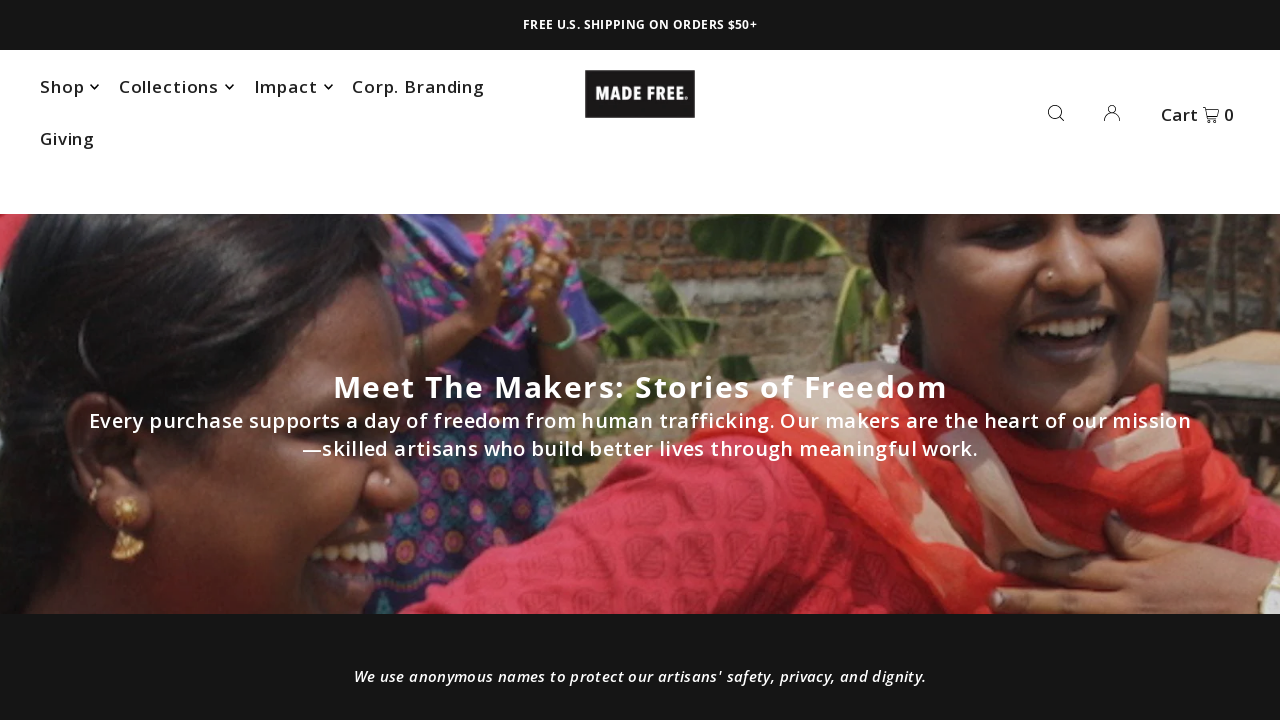

--- FILE ---
content_type: text/html; charset=utf-8
request_url: https://madefree.co/pages/makers
body_size: 43647
content:
<!doctype html>
<html class="no-js" lang="en">
  <head>
    <script src="https://analytics.ahrefs.com/analytics.js" data-key="WU0xbX5jS82M6UvRr7SzZg" async></script>
    <meta name="google-site-verification" content="DVBtWqI3pCtRCN4QNh37bchSjyDTtez4g1x2rD1-FW4" />
    <meta property="og:image" content="https://madefree.co/cdn/shop/files/made-free-48149971435796.jpg?v=1726830882&width=1200" />
    <meta property="og:image" content="https://madefree.co/cdn/shop/files/made-free-47297883734292.jpg?v=1726321303&width=1200" />
    <meta property="og:image" content="https://madefree.co/cdn/shop/files/made-free-48137374302484.jpg?v=1726755647&width=1200" />
    <meta charset="utf-8">
    <meta name="viewport" content="width=device-width, initial-scale=1">

    


    <!-- Establish early connection to external domains -->
    <link rel="preconnect" href="https://cdn.shopify.com" crossorigin>
    <link rel="preconnect" href="https://fonts.shopify.com" crossorigin>
    <link rel="preconnect" href="https://monorail-edge.shopifysvc.com">
    <link rel="preconnect" href="//ajax.googleapis.com" crossorigin><!-- Preload onDomain stylesheets and script libraries -->
    <link rel="preload" href="//madefree.co/cdn/shop/t/64/assets/stylesheet.css?v=43638135519313282781764087330" as="style">
    <link rel="preload" as="font" href="//madefree.co/cdn/fonts/open_sans/opensans_n6.15aeff3c913c3fe570c19cdfeed14ce10d09fb08.woff2" type="font/woff2" crossorigin>
    <link rel="preload" as="font" href="//madefree.co/cdn/fonts/open_sans/opensans_n6.15aeff3c913c3fe570c19cdfeed14ce10d09fb08.woff2" type="font/woff2" crossorigin>
    <link rel="preload" as="font" href="//madefree.co/cdn/fonts/open_sans/opensans_n7.a9393be1574ea8606c68f4441806b2711d0d13e4.woff2" type="font/woff2" crossorigin>
    <link rel="preload" href="//madefree.co/cdn/shop/t/64/assets/eventemitter3.min.js?v=148202183930229300091764087330" as="script">
    <link rel="preload" href="//madefree.co/cdn/shop/t/64/assets/vendor-video.js?v=112486824910932804751764087330" as="script">
    <link rel="preload" href="//madefree.co/cdn/shop/t/64/assets/theme.js?v=63918892922828405261764087330" as="script">

    <link rel="shortcut icon" href="//madefree.co/cdn/shop/files/MADE_FREE_Favicon.001_5e8f0d7e-a263-44df-9451-5c5236c67e01.png?crop=center&height=32&v=1738609617&width=32" type="image/png">
    <link rel="canonical" href="https://madefree.co/pages/makers">

    <title>
      
    MAKER STORIES
– MADE FREE®

    </title>
    <meta name="description" content="Explore the stories of the makers who create MADE FREE&#39;s eco-friendly backpacks and handbags. Your purchase makes a life-changing impact on their lives.">

    


<meta property="og:site_name" content="MADE FREE®">
<meta property="og:url" content="https://madefree.co/pages/makers">
<meta property="og:title" content="MAKER STORIES">
<meta property="og:type" content="website">
<meta property="og:description" content="Explore the stories of the makers who create MADE FREE&#39;s eco-friendly backpacks and handbags. Your purchase makes a life-changing impact on their lives.">





<meta name="twitter:title" content="MAKER STORIES">
<meta name="twitter:description" content="Explore the stories of the makers who create MADE FREE&#39;s eco-friendly backpacks and handbags. Your purchase makes a life-changing impact on their lives.">
<meta name="twitter:domain" content="">

    

    <style data-shopify>
:root {
    --main-family: "Open Sans", sans-serif;
    --main-weight: 600;
    --main-style: normal;
    --main-spacing: 0.025em;
    --nav-family: "Open Sans", sans-serif;
    --nav-weight: 600;
    --nav-style: normal;
    --heading-family: "Open Sans", sans-serif;
    --heading-weight: 700;
    --heading-style: normal;
    --heading-spacing: 0.050em;

    --font-size: 15px;
    --base-font-size: 15px;
    --h1-size: 34px;
    --h2-size: 30px;
    --h3-size: 22px;
    --nav-size: 17px;
    --nav-spacing: 0.050em;
    --font-size-sm: calc(15px - 2px);

    --announcement-bar-background: #ffffff;
    --announcement-bar-text-color: #1b1b1b;
    --homepage-pre-scroll-color: ;
    --homepage-pre-scroll-background: ;
    --homepage-scroll-color: #1b1b1b;
    --homepage-scroll-background: #ffffff;
    --pre-scroll-color: ;
    --pre-scroll-background: ;
    --scroll-color: ;
    --scroll-background: ;
    --secondary-color: #ffffff;
    --background: #ffffff;
    --header-color: #2e2e2e;
    --text-color: #212121;
    --sale-color: #000000;
    --dotted-color: #e5e5e5;
    --button-color: #212121;
    --button-hover: #434343;
    --button-text: #ffffff;
    --secondary-button-color: #acacac;
    --secondary-button-hover: #3a3a3a;
    --secondary-button-text: #ffffff;
    --new-background: #ededed;
    --new-color: #535353;
    --sale-icon-background: #d78c10;
    --sale-icon-color: #ffffff;
    --custom-background: #000000;
    --custom-color: #fff;
    --fb-share: #d78c10;
    --tw-share: #d78c10;
    --pin-share: #d78c10;
    --footer-background: #151515;
    --footer-text: #ffffff;
    --footer-button: #2b2b2b;
    --footer-button-text: #ffffff;
    --cs1-color: #151515;
    --cs1-background: #ffffff;
    --cs2-color: #ffffff;
    --cs2-background: #151515;
    --cs3-color: #ffffff;
    --cs3-background: #151515;
    --custom-icon-color: var(--text-color);
    --custom-icon-background: var(--background);
    --error-msg-dark: #e81000;
    --error-msg-light: #ffeae8;
    --success-msg-dark: #007f5f;
    --success-msg-light: #e5fff8;
    --free-shipping-bg: #ff7a5f;
    --free-shipping-text: #ffffff;
    --error-color: #c50000;
    --error-color-light: #ffc5c5;
    --keyboard-focus: #d9d4ca;
    --focus-border-style: dotted;
    --focus-border-weight: 1px;
    --section-padding: 100px;
    --section-title-align: left;
    --section-title-border: 0px;
    --border-width: 100px;
    --grid-column-gap: px;
    --details-align: left;
    --select-arrow-bg: url(//madefree.co/cdn/shop/t/64/assets/select-arrow.png?v=167392561326554341021764087330);
    --icon-border-color: #ffffff;
    --color-filter-size: 18px;
    --disabled-text: #a1a1a1;
    --listing-size-color: #878787;

    --upsell-border-color: #f2f2f2;

    --star-active: rgb(33, 33, 33);
    --star-inactive: rgb(237, 237, 237);

    --color-body-text: var(--text-color);
    --color-body: var(--background);
    --color-bg: var(--background);

    --section-background: transparent;
    --section-overlay-color: 0, 0, 0;
    --section-overlay-opacity: 0;
    --placeholder-background: rgba(33, 33, 33, 0.7);
    --placeholder-fill: rgba(33, 33, 33, 0.3);

    --line-item-transform: scale(0.8) translateY(calc(-25px - 0.25em)) translateX(10px);

  }
  @media (max-width: 740px) {
     :root {
       --font-size: calc(15px - (15px * 0.15));
       --nav-size: calc(17px - (17px * 0.15));
       --h1-size: calc(34px - (34px * 0.15));
       --h2-size: calc(30px - (30px * 0.15));
       --h3-size: calc(22px - (22px * 0.15));
     }
   }
</style>


    <link rel="stylesheet" href="//madefree.co/cdn/shop/t/64/assets/stylesheet.css?v=43638135519313282781764087330" type="text/css">

    <style>
      @font-face {
  font-family: "Open Sans";
  font-weight: 600;
  font-style: normal;
  font-display: swap;
  src: url("//madefree.co/cdn/fonts/open_sans/opensans_n6.15aeff3c913c3fe570c19cdfeed14ce10d09fb08.woff2") format("woff2"),
       url("//madefree.co/cdn/fonts/open_sans/opensans_n6.14bef14c75f8837a87f70ce22013cb146ee3e9f3.woff") format("woff");
}

      @font-face {
  font-family: "Open Sans";
  font-weight: 600;
  font-style: normal;
  font-display: swap;
  src: url("//madefree.co/cdn/fonts/open_sans/opensans_n6.15aeff3c913c3fe570c19cdfeed14ce10d09fb08.woff2") format("woff2"),
       url("//madefree.co/cdn/fonts/open_sans/opensans_n6.14bef14c75f8837a87f70ce22013cb146ee3e9f3.woff") format("woff");
}

      @font-face {
  font-family: "Open Sans";
  font-weight: 700;
  font-style: normal;
  font-display: swap;
  src: url("//madefree.co/cdn/fonts/open_sans/opensans_n7.a9393be1574ea8606c68f4441806b2711d0d13e4.woff2") format("woff2"),
       url("//madefree.co/cdn/fonts/open_sans/opensans_n7.7b8af34a6ebf52beb1a4c1d8c73ad6910ec2e553.woff") format("woff");
}

      @font-face {
  font-family: "Open Sans";
  font-weight: 800;
  font-style: normal;
  font-display: swap;
  src: url("//madefree.co/cdn/fonts/open_sans/opensans_n8.8397a8153d7172f9fd2b668340b216c70cae90a5.woff2") format("woff2"),
       url("//madefree.co/cdn/fonts/open_sans/opensans_n8.e6b8c8da9a85739da8727944118b210848d95f08.woff") format("woff");
}

      @font-face {
  font-family: "Open Sans";
  font-weight: 600;
  font-style: italic;
  font-display: swap;
  src: url("//madefree.co/cdn/fonts/open_sans/opensans_i6.828bbc1b99433eacd7d50c9f0c1bfe16f27b89a3.woff2") format("woff2"),
       url("//madefree.co/cdn/fonts/open_sans/opensans_i6.a79e1402e2bbd56b8069014f43ff9c422c30d057.woff") format("woff");
}

      @font-face {
  font-family: "Open Sans";
  font-weight: 800;
  font-style: italic;
  font-display: swap;
  src: url("//madefree.co/cdn/fonts/open_sans/opensans_i8.677319af1852e587858f0d12fe49bfe640a8e14c.woff2") format("woff2"),
       url("//madefree.co/cdn/fonts/open_sans/opensans_i8.77fafba30cfcb72e4c6963135ff055209eecce0f.woff") format("woff");
}

    </style>

    <script>window.performance && window.performance.mark && window.performance.mark('shopify.content_for_header.start');</script><meta name="google-site-verification" content="pf-cTTMLcve28fpFmJICz3ylefHC3MHwTqvma2yTtA4">
<meta name="google-site-verification" content="6YqObQUHkRmFuoT2a0YNo2WPuXBL7ZCsv-qBmwSdxM0">
<meta name="google-site-verification" content="7_swzSXJ5tOae1xNqTEkRbjK5by5BKUyXywmWcuOxlo">
<meta name="google-site-verification" content="G4dABiWDlaAkobJv--JGYfgkkIkmNasb-GATiQwYnTY">
<meta name="facebook-domain-verification" content="na25uldon4lw5rfijdq6r9x7yadedt">
<meta name="facebook-domain-verification" content="bjc542g9e8tuj1kqr21nfli3yczn72">
<meta id="shopify-digital-wallet" name="shopify-digital-wallet" content="/7257667/digital_wallets/dialog">
<meta name="shopify-checkout-api-token" content="0e63ec2ca20de88de242d6ddaf505606">
<meta id="in-context-paypal-metadata" data-shop-id="7257667" data-venmo-supported="false" data-environment="production" data-locale="en_US" data-paypal-v4="true" data-currency="USD">
<script async="async" src="/checkouts/internal/preloads.js?locale=en-US"></script>
<link rel="preconnect" href="https://shop.app" crossorigin="anonymous">
<script async="async" src="https://shop.app/checkouts/internal/preloads.js?locale=en-US&shop_id=7257667" crossorigin="anonymous"></script>
<script id="apple-pay-shop-capabilities" type="application/json">{"shopId":7257667,"countryCode":"US","currencyCode":"USD","merchantCapabilities":["supports3DS"],"merchantId":"gid:\/\/shopify\/Shop\/7257667","merchantName":"MADE FREE®","requiredBillingContactFields":["postalAddress","email"],"requiredShippingContactFields":["postalAddress","email"],"shippingType":"shipping","supportedNetworks":["visa","masterCard","amex","discover","elo","jcb"],"total":{"type":"pending","label":"MADE FREE®","amount":"1.00"},"shopifyPaymentsEnabled":true,"supportsSubscriptions":true}</script>
<script id="shopify-features" type="application/json">{"accessToken":"0e63ec2ca20de88de242d6ddaf505606","betas":["rich-media-storefront-analytics"],"domain":"madefree.co","predictiveSearch":true,"shopId":7257667,"locale":"en"}</script>
<script>var Shopify = Shopify || {};
Shopify.shop = "causegear-2.myshopify.com";
Shopify.locale = "en";
Shopify.currency = {"active":"USD","rate":"1.0"};
Shopify.country = "US";
Shopify.theme = {"name":"Copy of Current Website","id":184332714260,"schema_name":"Icon","schema_version":"10.1.1","theme_store_id":686,"role":"main"};
Shopify.theme.handle = "null";
Shopify.theme.style = {"id":null,"handle":null};
Shopify.cdnHost = "madefree.co/cdn";
Shopify.routes = Shopify.routes || {};
Shopify.routes.root = "/";</script>
<script type="module">!function(o){(o.Shopify=o.Shopify||{}).modules=!0}(window);</script>
<script>!function(o){function n(){var o=[];function n(){o.push(Array.prototype.slice.apply(arguments))}return n.q=o,n}var t=o.Shopify=o.Shopify||{};t.loadFeatures=n(),t.autoloadFeatures=n()}(window);</script>
<script>
  window.ShopifyPay = window.ShopifyPay || {};
  window.ShopifyPay.apiHost = "shop.app\/pay";
  window.ShopifyPay.redirectState = null;
</script>
<script id="shop-js-analytics" type="application/json">{"pageType":"page"}</script>
<script defer="defer" async type="module" src="//madefree.co/cdn/shopifycloud/shop-js/modules/v2/client.init-shop-cart-sync_BN7fPSNr.en.esm.js"></script>
<script defer="defer" async type="module" src="//madefree.co/cdn/shopifycloud/shop-js/modules/v2/chunk.common_Cbph3Kss.esm.js"></script>
<script defer="defer" async type="module" src="//madefree.co/cdn/shopifycloud/shop-js/modules/v2/chunk.modal_DKumMAJ1.esm.js"></script>
<script type="module">
  await import("//madefree.co/cdn/shopifycloud/shop-js/modules/v2/client.init-shop-cart-sync_BN7fPSNr.en.esm.js");
await import("//madefree.co/cdn/shopifycloud/shop-js/modules/v2/chunk.common_Cbph3Kss.esm.js");
await import("//madefree.co/cdn/shopifycloud/shop-js/modules/v2/chunk.modal_DKumMAJ1.esm.js");

  window.Shopify.SignInWithShop?.initShopCartSync?.({"fedCMEnabled":true,"windoidEnabled":true});

</script>
<script>
  window.Shopify = window.Shopify || {};
  if (!window.Shopify.featureAssets) window.Shopify.featureAssets = {};
  window.Shopify.featureAssets['shop-js'] = {"shop-cart-sync":["modules/v2/client.shop-cart-sync_CJVUk8Jm.en.esm.js","modules/v2/chunk.common_Cbph3Kss.esm.js","modules/v2/chunk.modal_DKumMAJ1.esm.js"],"init-fed-cm":["modules/v2/client.init-fed-cm_7Fvt41F4.en.esm.js","modules/v2/chunk.common_Cbph3Kss.esm.js","modules/v2/chunk.modal_DKumMAJ1.esm.js"],"init-shop-email-lookup-coordinator":["modules/v2/client.init-shop-email-lookup-coordinator_Cc088_bR.en.esm.js","modules/v2/chunk.common_Cbph3Kss.esm.js","modules/v2/chunk.modal_DKumMAJ1.esm.js"],"init-windoid":["modules/v2/client.init-windoid_hPopwJRj.en.esm.js","modules/v2/chunk.common_Cbph3Kss.esm.js","modules/v2/chunk.modal_DKumMAJ1.esm.js"],"shop-button":["modules/v2/client.shop-button_B0jaPSNF.en.esm.js","modules/v2/chunk.common_Cbph3Kss.esm.js","modules/v2/chunk.modal_DKumMAJ1.esm.js"],"shop-cash-offers":["modules/v2/client.shop-cash-offers_DPIskqss.en.esm.js","modules/v2/chunk.common_Cbph3Kss.esm.js","modules/v2/chunk.modal_DKumMAJ1.esm.js"],"shop-toast-manager":["modules/v2/client.shop-toast-manager_CK7RT69O.en.esm.js","modules/v2/chunk.common_Cbph3Kss.esm.js","modules/v2/chunk.modal_DKumMAJ1.esm.js"],"init-shop-cart-sync":["modules/v2/client.init-shop-cart-sync_BN7fPSNr.en.esm.js","modules/v2/chunk.common_Cbph3Kss.esm.js","modules/v2/chunk.modal_DKumMAJ1.esm.js"],"init-customer-accounts-sign-up":["modules/v2/client.init-customer-accounts-sign-up_CfPf4CXf.en.esm.js","modules/v2/client.shop-login-button_DeIztwXF.en.esm.js","modules/v2/chunk.common_Cbph3Kss.esm.js","modules/v2/chunk.modal_DKumMAJ1.esm.js"],"pay-button":["modules/v2/client.pay-button_CgIwFSYN.en.esm.js","modules/v2/chunk.common_Cbph3Kss.esm.js","modules/v2/chunk.modal_DKumMAJ1.esm.js"],"init-customer-accounts":["modules/v2/client.init-customer-accounts_DQ3x16JI.en.esm.js","modules/v2/client.shop-login-button_DeIztwXF.en.esm.js","modules/v2/chunk.common_Cbph3Kss.esm.js","modules/v2/chunk.modal_DKumMAJ1.esm.js"],"avatar":["modules/v2/client.avatar_BTnouDA3.en.esm.js"],"init-shop-for-new-customer-accounts":["modules/v2/client.init-shop-for-new-customer-accounts_CsZy_esa.en.esm.js","modules/v2/client.shop-login-button_DeIztwXF.en.esm.js","modules/v2/chunk.common_Cbph3Kss.esm.js","modules/v2/chunk.modal_DKumMAJ1.esm.js"],"shop-follow-button":["modules/v2/client.shop-follow-button_BRMJjgGd.en.esm.js","modules/v2/chunk.common_Cbph3Kss.esm.js","modules/v2/chunk.modal_DKumMAJ1.esm.js"],"checkout-modal":["modules/v2/client.checkout-modal_B9Drz_yf.en.esm.js","modules/v2/chunk.common_Cbph3Kss.esm.js","modules/v2/chunk.modal_DKumMAJ1.esm.js"],"shop-login-button":["modules/v2/client.shop-login-button_DeIztwXF.en.esm.js","modules/v2/chunk.common_Cbph3Kss.esm.js","modules/v2/chunk.modal_DKumMAJ1.esm.js"],"lead-capture":["modules/v2/client.lead-capture_DXYzFM3R.en.esm.js","modules/v2/chunk.common_Cbph3Kss.esm.js","modules/v2/chunk.modal_DKumMAJ1.esm.js"],"shop-login":["modules/v2/client.shop-login_CA5pJqmO.en.esm.js","modules/v2/chunk.common_Cbph3Kss.esm.js","modules/v2/chunk.modal_DKumMAJ1.esm.js"],"payment-terms":["modules/v2/client.payment-terms_BxzfvcZJ.en.esm.js","modules/v2/chunk.common_Cbph3Kss.esm.js","modules/v2/chunk.modal_DKumMAJ1.esm.js"]};
</script>
<script>(function() {
  var isLoaded = false;
  function asyncLoad() {
    if (isLoaded) return;
    isLoaded = true;
    var urls = ["https:\/\/cdn-stamped-io.azureedge.net\/files\/shopify.v2.min.js?shop=causegear-2.myshopify.com","\/\/www.powr.io\/powr.js?powr-token=causegear-2.myshopify.com\u0026external-type=shopify\u0026shop=causegear-2.myshopify.com","https:\/\/chimpstatic.com\/mcjs-connected\/js\/users\/09871617340a6ee8ec1336886\/566fa00edc7b324cf69106767.js?shop=causegear-2.myshopify.com","https:\/\/cp.boldapps.net\/js\/cspqb.js?shop=causegear-2.myshopify.com","https:\/\/cdn.nfcube.com\/instafeed-1af151e70114918e6510fc9d256d70a8.js?shop=causegear-2.myshopify.com","https:\/\/script.pop-convert.com\/new-micro\/production.pc.min.js?unique_id=causegear-2.myshopify.com\u0026shop=causegear-2.myshopify.com","https:\/\/cdn.s3.pop-convert.com\/pcjs.production.min.js?unique_id=causegear-2.myshopify.com\u0026shop=causegear-2.myshopify.com"];
    for (var i = 0; i < urls.length; i++) {
      var s = document.createElement('script');
      s.type = 'text/javascript';
      s.async = true;
      s.src = urls[i];
      var x = document.getElementsByTagName('script')[0];
      x.parentNode.insertBefore(s, x);
    }
  };
  if(window.attachEvent) {
    window.attachEvent('onload', asyncLoad);
  } else {
    window.addEventListener('load', asyncLoad, false);
  }
})();</script>
<script id="__st">var __st={"a":7257667,"offset":-18000,"reqid":"d16d830f-5dc9-43f7-a100-af609c54d0e7-1769895735","pageurl":"madefree.co\/pages\/makers","s":"pages-18046117","u":"f7fcdb9471c1","p":"page","rtyp":"page","rid":18046117};</script>
<script>window.ShopifyPaypalV4VisibilityTracking = true;</script>
<script id="captcha-bootstrap">!function(){'use strict';const t='contact',e='account',n='new_comment',o=[[t,t],['blogs',n],['comments',n],[t,'customer']],c=[[e,'customer_login'],[e,'guest_login'],[e,'recover_customer_password'],[e,'create_customer']],r=t=>t.map((([t,e])=>`form[action*='/${t}']:not([data-nocaptcha='true']) input[name='form_type'][value='${e}']`)).join(','),a=t=>()=>t?[...document.querySelectorAll(t)].map((t=>t.form)):[];function s(){const t=[...o],e=r(t);return a(e)}const i='password',u='form_key',d=['recaptcha-v3-token','g-recaptcha-response','h-captcha-response',i],f=()=>{try{return window.sessionStorage}catch{return}},m='__shopify_v',_=t=>t.elements[u];function p(t,e,n=!1){try{const o=window.sessionStorage,c=JSON.parse(o.getItem(e)),{data:r}=function(t){const{data:e,action:n}=t;return t[m]||n?{data:e,action:n}:{data:t,action:n}}(c);for(const[e,n]of Object.entries(r))t.elements[e]&&(t.elements[e].value=n);n&&o.removeItem(e)}catch(o){console.error('form repopulation failed',{error:o})}}const l='form_type',E='cptcha';function T(t){t.dataset[E]=!0}const w=window,h=w.document,L='Shopify',v='ce_forms',y='captcha';let A=!1;((t,e)=>{const n=(g='f06e6c50-85a8-45c8-87d0-21a2b65856fe',I='https://cdn.shopify.com/shopifycloud/storefront-forms-hcaptcha/ce_storefront_forms_captcha_hcaptcha.v1.5.2.iife.js',D={infoText:'Protected by hCaptcha',privacyText:'Privacy',termsText:'Terms'},(t,e,n)=>{const o=w[L][v],c=o.bindForm;if(c)return c(t,g,e,D).then(n);var r;o.q.push([[t,g,e,D],n]),r=I,A||(h.body.append(Object.assign(h.createElement('script'),{id:'captcha-provider',async:!0,src:r})),A=!0)});var g,I,D;w[L]=w[L]||{},w[L][v]=w[L][v]||{},w[L][v].q=[],w[L][y]=w[L][y]||{},w[L][y].protect=function(t,e){n(t,void 0,e),T(t)},Object.freeze(w[L][y]),function(t,e,n,w,h,L){const[v,y,A,g]=function(t,e,n){const i=e?o:[],u=t?c:[],d=[...i,...u],f=r(d),m=r(i),_=r(d.filter((([t,e])=>n.includes(e))));return[a(f),a(m),a(_),s()]}(w,h,L),I=t=>{const e=t.target;return e instanceof HTMLFormElement?e:e&&e.form},D=t=>v().includes(t);t.addEventListener('submit',(t=>{const e=I(t);if(!e)return;const n=D(e)&&!e.dataset.hcaptchaBound&&!e.dataset.recaptchaBound,o=_(e),c=g().includes(e)&&(!o||!o.value);(n||c)&&t.preventDefault(),c&&!n&&(function(t){try{if(!f())return;!function(t){const e=f();if(!e)return;const n=_(t);if(!n)return;const o=n.value;o&&e.removeItem(o)}(t);const e=Array.from(Array(32),(()=>Math.random().toString(36)[2])).join('');!function(t,e){_(t)||t.append(Object.assign(document.createElement('input'),{type:'hidden',name:u})),t.elements[u].value=e}(t,e),function(t,e){const n=f();if(!n)return;const o=[...t.querySelectorAll(`input[type='${i}']`)].map((({name:t})=>t)),c=[...d,...o],r={};for(const[a,s]of new FormData(t).entries())c.includes(a)||(r[a]=s);n.setItem(e,JSON.stringify({[m]:1,action:t.action,data:r}))}(t,e)}catch(e){console.error('failed to persist form',e)}}(e),e.submit())}));const S=(t,e)=>{t&&!t.dataset[E]&&(n(t,e.some((e=>e===t))),T(t))};for(const o of['focusin','change'])t.addEventListener(o,(t=>{const e=I(t);D(e)&&S(e,y())}));const B=e.get('form_key'),M=e.get(l),P=B&&M;t.addEventListener('DOMContentLoaded',(()=>{const t=y();if(P)for(const e of t)e.elements[l].value===M&&p(e,B);[...new Set([...A(),...v().filter((t=>'true'===t.dataset.shopifyCaptcha))])].forEach((e=>S(e,t)))}))}(h,new URLSearchParams(w.location.search),n,t,e,['guest_login'])})(!0,!0)}();</script>
<script integrity="sha256-4kQ18oKyAcykRKYeNunJcIwy7WH5gtpwJnB7kiuLZ1E=" data-source-attribution="shopify.loadfeatures" defer="defer" src="//madefree.co/cdn/shopifycloud/storefront/assets/storefront/load_feature-a0a9edcb.js" crossorigin="anonymous"></script>
<script crossorigin="anonymous" defer="defer" src="//madefree.co/cdn/shopifycloud/storefront/assets/shopify_pay/storefront-65b4c6d7.js?v=20250812"></script>
<script data-source-attribution="shopify.dynamic_checkout.dynamic.init">var Shopify=Shopify||{};Shopify.PaymentButton=Shopify.PaymentButton||{isStorefrontPortableWallets:!0,init:function(){window.Shopify.PaymentButton.init=function(){};var t=document.createElement("script");t.src="https://madefree.co/cdn/shopifycloud/portable-wallets/latest/portable-wallets.en.js",t.type="module",document.head.appendChild(t)}};
</script>
<script data-source-attribution="shopify.dynamic_checkout.buyer_consent">
  function portableWalletsHideBuyerConsent(e){var t=document.getElementById("shopify-buyer-consent"),n=document.getElementById("shopify-subscription-policy-button");t&&n&&(t.classList.add("hidden"),t.setAttribute("aria-hidden","true"),n.removeEventListener("click",e))}function portableWalletsShowBuyerConsent(e){var t=document.getElementById("shopify-buyer-consent"),n=document.getElementById("shopify-subscription-policy-button");t&&n&&(t.classList.remove("hidden"),t.removeAttribute("aria-hidden"),n.addEventListener("click",e))}window.Shopify?.PaymentButton&&(window.Shopify.PaymentButton.hideBuyerConsent=portableWalletsHideBuyerConsent,window.Shopify.PaymentButton.showBuyerConsent=portableWalletsShowBuyerConsent);
</script>
<script data-source-attribution="shopify.dynamic_checkout.cart.bootstrap">document.addEventListener("DOMContentLoaded",(function(){function t(){return document.querySelector("shopify-accelerated-checkout-cart, shopify-accelerated-checkout")}if(t())Shopify.PaymentButton.init();else{new MutationObserver((function(e,n){t()&&(Shopify.PaymentButton.init(),n.disconnect())})).observe(document.body,{childList:!0,subtree:!0})}}));
</script>
<link id="shopify-accelerated-checkout-styles" rel="stylesheet" media="screen" href="https://madefree.co/cdn/shopifycloud/portable-wallets/latest/accelerated-checkout-backwards-compat.css" crossorigin="anonymous">
<style id="shopify-accelerated-checkout-cart">
        #shopify-buyer-consent {
  margin-top: 1em;
  display: inline-block;
  width: 100%;
}

#shopify-buyer-consent.hidden {
  display: none;
}

#shopify-subscription-policy-button {
  background: none;
  border: none;
  padding: 0;
  text-decoration: underline;
  font-size: inherit;
  cursor: pointer;
}

#shopify-subscription-policy-button::before {
  box-shadow: none;
}

      </style>

<script>window.performance && window.performance.mark && window.performance.mark('shopify.content_for_header.end');</script>
    <!-- <script src="https://gsstatic.greenstory.ca/widgets/app/greenstory_d695fda7e88376ea241c.js"></script> -->

          <script async type="text/javascript" src="https://gsstatic.greenstory.ca/widgets/app/greenstoryinit.js"></script>
   
  <link href="https://monorail-edge.shopifysvc.com" rel="dns-prefetch">
<script>(function(){if ("sendBeacon" in navigator && "performance" in window) {try {var session_token_from_headers = performance.getEntriesByType('navigation')[0].serverTiming.find(x => x.name == '_s').description;} catch {var session_token_from_headers = undefined;}var session_cookie_matches = document.cookie.match(/_shopify_s=([^;]*)/);var session_token_from_cookie = session_cookie_matches && session_cookie_matches.length === 2 ? session_cookie_matches[1] : "";var session_token = session_token_from_headers || session_token_from_cookie || "";function handle_abandonment_event(e) {var entries = performance.getEntries().filter(function(entry) {return /monorail-edge.shopifysvc.com/.test(entry.name);});if (!window.abandonment_tracked && entries.length === 0) {window.abandonment_tracked = true;var currentMs = Date.now();var navigation_start = performance.timing.navigationStart;var payload = {shop_id: 7257667,url: window.location.href,navigation_start,duration: currentMs - navigation_start,session_token,page_type: "page"};window.navigator.sendBeacon("https://monorail-edge.shopifysvc.com/v1/produce", JSON.stringify({schema_id: "online_store_buyer_site_abandonment/1.1",payload: payload,metadata: {event_created_at_ms: currentMs,event_sent_at_ms: currentMs}}));}}window.addEventListener('pagehide', handle_abandonment_event);}}());</script>
<script id="web-pixels-manager-setup">(function e(e,d,r,n,o){if(void 0===o&&(o={}),!Boolean(null===(a=null===(i=window.Shopify)||void 0===i?void 0:i.analytics)||void 0===a?void 0:a.replayQueue)){var i,a;window.Shopify=window.Shopify||{};var t=window.Shopify;t.analytics=t.analytics||{};var s=t.analytics;s.replayQueue=[],s.publish=function(e,d,r){return s.replayQueue.push([e,d,r]),!0};try{self.performance.mark("wpm:start")}catch(e){}var l=function(){var e={modern:/Edge?\/(1{2}[4-9]|1[2-9]\d|[2-9]\d{2}|\d{4,})\.\d+(\.\d+|)|Firefox\/(1{2}[4-9]|1[2-9]\d|[2-9]\d{2}|\d{4,})\.\d+(\.\d+|)|Chrom(ium|e)\/(9{2}|\d{3,})\.\d+(\.\d+|)|(Maci|X1{2}).+ Version\/(15\.\d+|(1[6-9]|[2-9]\d|\d{3,})\.\d+)([,.]\d+|)( \(\w+\)|)( Mobile\/\w+|) Safari\/|Chrome.+OPR\/(9{2}|\d{3,})\.\d+\.\d+|(CPU[ +]OS|iPhone[ +]OS|CPU[ +]iPhone|CPU IPhone OS|CPU iPad OS)[ +]+(15[._]\d+|(1[6-9]|[2-9]\d|\d{3,})[._]\d+)([._]\d+|)|Android:?[ /-](13[3-9]|1[4-9]\d|[2-9]\d{2}|\d{4,})(\.\d+|)(\.\d+|)|Android.+Firefox\/(13[5-9]|1[4-9]\d|[2-9]\d{2}|\d{4,})\.\d+(\.\d+|)|Android.+Chrom(ium|e)\/(13[3-9]|1[4-9]\d|[2-9]\d{2}|\d{4,})\.\d+(\.\d+|)|SamsungBrowser\/([2-9]\d|\d{3,})\.\d+/,legacy:/Edge?\/(1[6-9]|[2-9]\d|\d{3,})\.\d+(\.\d+|)|Firefox\/(5[4-9]|[6-9]\d|\d{3,})\.\d+(\.\d+|)|Chrom(ium|e)\/(5[1-9]|[6-9]\d|\d{3,})\.\d+(\.\d+|)([\d.]+$|.*Safari\/(?![\d.]+ Edge\/[\d.]+$))|(Maci|X1{2}).+ Version\/(10\.\d+|(1[1-9]|[2-9]\d|\d{3,})\.\d+)([,.]\d+|)( \(\w+\)|)( Mobile\/\w+|) Safari\/|Chrome.+OPR\/(3[89]|[4-9]\d|\d{3,})\.\d+\.\d+|(CPU[ +]OS|iPhone[ +]OS|CPU[ +]iPhone|CPU IPhone OS|CPU iPad OS)[ +]+(10[._]\d+|(1[1-9]|[2-9]\d|\d{3,})[._]\d+)([._]\d+|)|Android:?[ /-](13[3-9]|1[4-9]\d|[2-9]\d{2}|\d{4,})(\.\d+|)(\.\d+|)|Mobile Safari.+OPR\/([89]\d|\d{3,})\.\d+\.\d+|Android.+Firefox\/(13[5-9]|1[4-9]\d|[2-9]\d{2}|\d{4,})\.\d+(\.\d+|)|Android.+Chrom(ium|e)\/(13[3-9]|1[4-9]\d|[2-9]\d{2}|\d{4,})\.\d+(\.\d+|)|Android.+(UC? ?Browser|UCWEB|U3)[ /]?(15\.([5-9]|\d{2,})|(1[6-9]|[2-9]\d|\d{3,})\.\d+)\.\d+|SamsungBrowser\/(5\.\d+|([6-9]|\d{2,})\.\d+)|Android.+MQ{2}Browser\/(14(\.(9|\d{2,})|)|(1[5-9]|[2-9]\d|\d{3,})(\.\d+|))(\.\d+|)|K[Aa][Ii]OS\/(3\.\d+|([4-9]|\d{2,})\.\d+)(\.\d+|)/},d=e.modern,r=e.legacy,n=navigator.userAgent;return n.match(d)?"modern":n.match(r)?"legacy":"unknown"}(),u="modern"===l?"modern":"legacy",c=(null!=n?n:{modern:"",legacy:""})[u],f=function(e){return[e.baseUrl,"/wpm","/b",e.hashVersion,"modern"===e.buildTarget?"m":"l",".js"].join("")}({baseUrl:d,hashVersion:r,buildTarget:u}),m=function(e){var d=e.version,r=e.bundleTarget,n=e.surface,o=e.pageUrl,i=e.monorailEndpoint;return{emit:function(e){var a=e.status,t=e.errorMsg,s=(new Date).getTime(),l=JSON.stringify({metadata:{event_sent_at_ms:s},events:[{schema_id:"web_pixels_manager_load/3.1",payload:{version:d,bundle_target:r,page_url:o,status:a,surface:n,error_msg:t},metadata:{event_created_at_ms:s}}]});if(!i)return console&&console.warn&&console.warn("[Web Pixels Manager] No Monorail endpoint provided, skipping logging."),!1;try{return self.navigator.sendBeacon.bind(self.navigator)(i,l)}catch(e){}var u=new XMLHttpRequest;try{return u.open("POST",i,!0),u.setRequestHeader("Content-Type","text/plain"),u.send(l),!0}catch(e){return console&&console.warn&&console.warn("[Web Pixels Manager] Got an unhandled error while logging to Monorail."),!1}}}}({version:r,bundleTarget:l,surface:e.surface,pageUrl:self.location.href,monorailEndpoint:e.monorailEndpoint});try{o.browserTarget=l,function(e){var d=e.src,r=e.async,n=void 0===r||r,o=e.onload,i=e.onerror,a=e.sri,t=e.scriptDataAttributes,s=void 0===t?{}:t,l=document.createElement("script"),u=document.querySelector("head"),c=document.querySelector("body");if(l.async=n,l.src=d,a&&(l.integrity=a,l.crossOrigin="anonymous"),s)for(var f in s)if(Object.prototype.hasOwnProperty.call(s,f))try{l.dataset[f]=s[f]}catch(e){}if(o&&l.addEventListener("load",o),i&&l.addEventListener("error",i),u)u.appendChild(l);else{if(!c)throw new Error("Did not find a head or body element to append the script");c.appendChild(l)}}({src:f,async:!0,onload:function(){if(!function(){var e,d;return Boolean(null===(d=null===(e=window.Shopify)||void 0===e?void 0:e.analytics)||void 0===d?void 0:d.initialized)}()){var d=window.webPixelsManager.init(e)||void 0;if(d){var r=window.Shopify.analytics;r.replayQueue.forEach((function(e){var r=e[0],n=e[1],o=e[2];d.publishCustomEvent(r,n,o)})),r.replayQueue=[],r.publish=d.publishCustomEvent,r.visitor=d.visitor,r.initialized=!0}}},onerror:function(){return m.emit({status:"failed",errorMsg:"".concat(f," has failed to load")})},sri:function(e){var d=/^sha384-[A-Za-z0-9+/=]+$/;return"string"==typeof e&&d.test(e)}(c)?c:"",scriptDataAttributes:o}),m.emit({status:"loading"})}catch(e){m.emit({status:"failed",errorMsg:(null==e?void 0:e.message)||"Unknown error"})}}})({shopId: 7257667,storefrontBaseUrl: "https://madefree.co",extensionsBaseUrl: "https://extensions.shopifycdn.com/cdn/shopifycloud/web-pixels-manager",monorailEndpoint: "https://monorail-edge.shopifysvc.com/unstable/produce_batch",surface: "storefront-renderer",enabledBetaFlags: ["2dca8a86"],webPixelsConfigList: [{"id":"2104983828","configuration":"{\"myshopifyDomain\":\"causegear-2.myshopify.com\"}","eventPayloadVersion":"v1","runtimeContext":"STRICT","scriptVersion":"23b97d18e2aa74363140dc29c9284e87","type":"APP","apiClientId":2775569,"privacyPurposes":["ANALYTICS","MARKETING","SALE_OF_DATA"],"dataSharingAdjustments":{"protectedCustomerApprovalScopes":["read_customer_address","read_customer_email","read_customer_name","read_customer_phone","read_customer_personal_data"]}},{"id":"879821076","configuration":"{\"config\":\"{\\\"google_tag_ids\\\":[\\\"AW-655682534\\\",\\\"GT-WKXB6LNT\\\"],\\\"target_country\\\":\\\"US\\\",\\\"gtag_events\\\":[{\\\"type\\\":\\\"begin_checkout\\\",\\\"action_label\\\":\\\"AW-655682534\\\/8KsACKXLhbEbEObX07gC\\\"},{\\\"type\\\":\\\"search\\\",\\\"action_label\\\":\\\"AW-655682534\\\/cspTCOPUk7EbEObX07gC\\\"},{\\\"type\\\":\\\"view_item\\\",\\\"action_label\\\":[\\\"AW-655682534\\\/s3MiCODUk7EbEObX07gC\\\",\\\"MC-227HHTDZEL\\\"]},{\\\"type\\\":\\\"purchase\\\",\\\"action_label\\\":[\\\"AW-655682534\\\/CECICKLLhbEbEObX07gC\\\",\\\"MC-227HHTDZEL\\\"]},{\\\"type\\\":\\\"page_view\\\",\\\"action_label\\\":[\\\"AW-655682534\\\/ntf8CN3Uk7EbEObX07gC\\\",\\\"MC-227HHTDZEL\\\"]},{\\\"type\\\":\\\"add_payment_info\\\",\\\"action_label\\\":\\\"AW-655682534\\\/TiseCObUk7EbEObX07gC\\\"},{\\\"type\\\":\\\"add_to_cart\\\",\\\"action_label\\\":\\\"AW-655682534\\\/IuOsCNrUk7EbEObX07gC\\\"}],\\\"enable_monitoring_mode\\\":false}\"}","eventPayloadVersion":"v1","runtimeContext":"OPEN","scriptVersion":"b2a88bafab3e21179ed38636efcd8a93","type":"APP","apiClientId":1780363,"privacyPurposes":[],"dataSharingAdjustments":{"protectedCustomerApprovalScopes":["read_customer_address","read_customer_email","read_customer_name","read_customer_personal_data","read_customer_phone"]}},{"id":"395772180","configuration":"{\"pixel_id\":\"561767922443223\",\"pixel_type\":\"facebook_pixel\",\"metaapp_system_user_token\":\"-\"}","eventPayloadVersion":"v1","runtimeContext":"OPEN","scriptVersion":"ca16bc87fe92b6042fbaa3acc2fbdaa6","type":"APP","apiClientId":2329312,"privacyPurposes":["ANALYTICS","MARKETING","SALE_OF_DATA"],"dataSharingAdjustments":{"protectedCustomerApprovalScopes":["read_customer_address","read_customer_email","read_customer_name","read_customer_personal_data","read_customer_phone"]}},{"id":"shopify-app-pixel","configuration":"{}","eventPayloadVersion":"v1","runtimeContext":"STRICT","scriptVersion":"0450","apiClientId":"shopify-pixel","type":"APP","privacyPurposes":["ANALYTICS","MARKETING"]},{"id":"shopify-custom-pixel","eventPayloadVersion":"v1","runtimeContext":"LAX","scriptVersion":"0450","apiClientId":"shopify-pixel","type":"CUSTOM","privacyPurposes":["ANALYTICS","MARKETING"]}],isMerchantRequest: false,initData: {"shop":{"name":"MADE FREE®","paymentSettings":{"currencyCode":"USD"},"myshopifyDomain":"causegear-2.myshopify.com","countryCode":"US","storefrontUrl":"https:\/\/madefree.co"},"customer":null,"cart":null,"checkout":null,"productVariants":[],"purchasingCompany":null},},"https://madefree.co/cdn","1d2a099fw23dfb22ep557258f5m7a2edbae",{"modern":"","legacy":""},{"shopId":"7257667","storefrontBaseUrl":"https:\/\/madefree.co","extensionBaseUrl":"https:\/\/extensions.shopifycdn.com\/cdn\/shopifycloud\/web-pixels-manager","surface":"storefront-renderer","enabledBetaFlags":"[\"2dca8a86\"]","isMerchantRequest":"false","hashVersion":"1d2a099fw23dfb22ep557258f5m7a2edbae","publish":"custom","events":"[[\"page_viewed\",{}]]"});</script><script>
  window.ShopifyAnalytics = window.ShopifyAnalytics || {};
  window.ShopifyAnalytics.meta = window.ShopifyAnalytics.meta || {};
  window.ShopifyAnalytics.meta.currency = 'USD';
  var meta = {"page":{"pageType":"page","resourceType":"page","resourceId":18046117,"requestId":"d16d830f-5dc9-43f7-a100-af609c54d0e7-1769895735"}};
  for (var attr in meta) {
    window.ShopifyAnalytics.meta[attr] = meta[attr];
  }
</script>
<script class="analytics">
  (function () {
    var customDocumentWrite = function(content) {
      var jquery = null;

      if (window.jQuery) {
        jquery = window.jQuery;
      } else if (window.Checkout && window.Checkout.$) {
        jquery = window.Checkout.$;
      }

      if (jquery) {
        jquery('body').append(content);
      }
    };

    var hasLoggedConversion = function(token) {
      if (token) {
        return document.cookie.indexOf('loggedConversion=' + token) !== -1;
      }
      return false;
    }

    var setCookieIfConversion = function(token) {
      if (token) {
        var twoMonthsFromNow = new Date(Date.now());
        twoMonthsFromNow.setMonth(twoMonthsFromNow.getMonth() + 2);

        document.cookie = 'loggedConversion=' + token + '; expires=' + twoMonthsFromNow;
      }
    }

    var trekkie = window.ShopifyAnalytics.lib = window.trekkie = window.trekkie || [];
    if (trekkie.integrations) {
      return;
    }
    trekkie.methods = [
      'identify',
      'page',
      'ready',
      'track',
      'trackForm',
      'trackLink'
    ];
    trekkie.factory = function(method) {
      return function() {
        var args = Array.prototype.slice.call(arguments);
        args.unshift(method);
        trekkie.push(args);
        return trekkie;
      };
    };
    for (var i = 0; i < trekkie.methods.length; i++) {
      var key = trekkie.methods[i];
      trekkie[key] = trekkie.factory(key);
    }
    trekkie.load = function(config) {
      trekkie.config = config || {};
      trekkie.config.initialDocumentCookie = document.cookie;
      var first = document.getElementsByTagName('script')[0];
      var script = document.createElement('script');
      script.type = 'text/javascript';
      script.onerror = function(e) {
        var scriptFallback = document.createElement('script');
        scriptFallback.type = 'text/javascript';
        scriptFallback.onerror = function(error) {
                var Monorail = {
      produce: function produce(monorailDomain, schemaId, payload) {
        var currentMs = new Date().getTime();
        var event = {
          schema_id: schemaId,
          payload: payload,
          metadata: {
            event_created_at_ms: currentMs,
            event_sent_at_ms: currentMs
          }
        };
        return Monorail.sendRequest("https://" + monorailDomain + "/v1/produce", JSON.stringify(event));
      },
      sendRequest: function sendRequest(endpointUrl, payload) {
        // Try the sendBeacon API
        if (window && window.navigator && typeof window.navigator.sendBeacon === 'function' && typeof window.Blob === 'function' && !Monorail.isIos12()) {
          var blobData = new window.Blob([payload], {
            type: 'text/plain'
          });

          if (window.navigator.sendBeacon(endpointUrl, blobData)) {
            return true;
          } // sendBeacon was not successful

        } // XHR beacon

        var xhr = new XMLHttpRequest();

        try {
          xhr.open('POST', endpointUrl);
          xhr.setRequestHeader('Content-Type', 'text/plain');
          xhr.send(payload);
        } catch (e) {
          console.log(e);
        }

        return false;
      },
      isIos12: function isIos12() {
        return window.navigator.userAgent.lastIndexOf('iPhone; CPU iPhone OS 12_') !== -1 || window.navigator.userAgent.lastIndexOf('iPad; CPU OS 12_') !== -1;
      }
    };
    Monorail.produce('monorail-edge.shopifysvc.com',
      'trekkie_storefront_load_errors/1.1',
      {shop_id: 7257667,
      theme_id: 184332714260,
      app_name: "storefront",
      context_url: window.location.href,
      source_url: "//madefree.co/cdn/s/trekkie.storefront.c59ea00e0474b293ae6629561379568a2d7c4bba.min.js"});

        };
        scriptFallback.async = true;
        scriptFallback.src = '//madefree.co/cdn/s/trekkie.storefront.c59ea00e0474b293ae6629561379568a2d7c4bba.min.js';
        first.parentNode.insertBefore(scriptFallback, first);
      };
      script.async = true;
      script.src = '//madefree.co/cdn/s/trekkie.storefront.c59ea00e0474b293ae6629561379568a2d7c4bba.min.js';
      first.parentNode.insertBefore(script, first);
    };
    trekkie.load(
      {"Trekkie":{"appName":"storefront","development":false,"defaultAttributes":{"shopId":7257667,"isMerchantRequest":null,"themeId":184332714260,"themeCityHash":"10580480045616196935","contentLanguage":"en","currency":"USD","eventMetadataId":"79cf3b04-ae00-4d11-8f9b-62903a087b9f"},"isServerSideCookieWritingEnabled":true,"monorailRegion":"shop_domain","enabledBetaFlags":["65f19447","b5387b81"]},"Session Attribution":{},"S2S":{"facebookCapiEnabled":true,"source":"trekkie-storefront-renderer","apiClientId":580111}}
    );

    var loaded = false;
    trekkie.ready(function() {
      if (loaded) return;
      loaded = true;

      window.ShopifyAnalytics.lib = window.trekkie;

      var originalDocumentWrite = document.write;
      document.write = customDocumentWrite;
      try { window.ShopifyAnalytics.merchantGoogleAnalytics.call(this); } catch(error) {};
      document.write = originalDocumentWrite;

      window.ShopifyAnalytics.lib.page(null,{"pageType":"page","resourceType":"page","resourceId":18046117,"requestId":"d16d830f-5dc9-43f7-a100-af609c54d0e7-1769895735","shopifyEmitted":true});

      var match = window.location.pathname.match(/checkouts\/(.+)\/(thank_you|post_purchase)/)
      var token = match? match[1]: undefined;
      if (!hasLoggedConversion(token)) {
        setCookieIfConversion(token);
        
      }
    });


        var eventsListenerScript = document.createElement('script');
        eventsListenerScript.async = true;
        eventsListenerScript.src = "//madefree.co/cdn/shopifycloud/storefront/assets/shop_events_listener-3da45d37.js";
        document.getElementsByTagName('head')[0].appendChild(eventsListenerScript);

})();</script>
<script
  defer
  src="https://madefree.co/cdn/shopifycloud/perf-kit/shopify-perf-kit-3.1.0.min.js"
  data-application="storefront-renderer"
  data-shop-id="7257667"
  data-render-region="gcp-us-central1"
  data-page-type="page"
  data-theme-instance-id="184332714260"
  data-theme-name="Icon"
  data-theme-version="10.1.1"
  data-monorail-region="shop_domain"
  data-resource-timing-sampling-rate="10"
  data-shs="true"
  data-shs-beacon="true"
  data-shs-export-with-fetch="true"
  data-shs-logs-sample-rate="1"
  data-shs-beacon-endpoint="https://madefree.co/api/collect"
></script>
</head>
  <body class="gridlock template-page-meet-the-makers js-slideout-toggle-wrapper js-modal-toggle-wrapper theme-features__secondary-color-not-black--true theme-features__product-variants--drop-downs theme-features__image-flip--enabled theme-features__sold-out-icon--enabled theme-features__sale-icon--enabled theme-features__new-icon--enabled theme-features__section-titles--short_below theme-features__section-title-align--left theme-features__details-align--left theme-features__rounded-buttons--enabled theme-features__zoom-effect--disabled theme-features__icon-position--top_right theme-features__icon-shape--rectangle">
    <div class="js-slideout-overlay site-overlay"></div>
    <div class="js-modal-overlay site-overlay"></div>

    <aside class="slideout slideout__drawer-left" data-wau-slideout="mobile-navigation" id="slideout-mobile-navigation">
      <div id="shopify-section-mobile-navigation" class="shopify-section"><nav class="mobile-menu" role="navigation" data-section-id="mobile-navigation" data-section-type="mobile-navigation">
  <div class="slideout__trigger--close">
    <button class="slideout__trigger-mobile-menu js-slideout-close" data-slideout-direction="left" aria-label="Close navigation" tabindex="0" type="button" name="button">
      <div class="icn-close"></div>
    </button>
  </div>
  
    
        <div class="mobile-menu__block mobile-menu__cart-status" >
          <a class="mobile-menu__cart-icon" href="/cart">
            <span class="vib-center">Cart</span>
            (<span class="mobile-menu__cart-count js-cart-count vib-center">0</span>)
            <svg class="icon--icon-theme-cart vib-center" version="1.1" xmlns="http://www.w3.org/2000/svg" xmlns:xlink="http://www.w3.org/1999/xlink" x="0px" y="0px"
       viewBox="0 0 20.8 20" height="20px" xml:space="preserve">
      <g class="hover-fill" fill="#000000">
        <path class="st0" d="M0,0.5C0,0.2,0.2,0,0.5,0h1.6c0.7,0,1.2,0.4,1.4,1.1l0.4,1.8h15.4c0.9,0,1.6,0.9,1.4,1.8l-1.6,6.7
          c-0.2,0.6-0.7,1.1-1.4,1.1h-12l0.3,1.5c0,0.2,0.2,0.4,0.5,0.4h10.1c0.3,0,0.5,0.2,0.5,0.5s-0.2,0.5-0.5,0.5H6.5
          c-0.7,0-1.3-0.5-1.4-1.2L4.8,12L3.1,3.4L2.6,1.3C2.5,1.1,2.3,1,2.1,1H0.5C0.2,1,0,0.7,0,0.5z M4.1,3.8l1.5,7.6h12.2
          c0.2,0,0.4-0.2,0.5-0.4l1.6-6.7c0.1-0.3-0.2-0.6-0.5-0.6H4.1z"/>
        <path class="st0" d="M7.6,17.1c-0.5,0-1,0.4-1,1s0.4,1,1,1s1-0.4,1-1S8.1,17.1,7.6,17.1z M5.7,18.1c0-1.1,0.9-1.9,1.9-1.9
          c1.1,0,1.9,0.9,1.9,1.9c0,1.1-0.9,1.9-1.9,1.9C6.6,20,5.7,19.1,5.7,18.1z"/>
        <path class="st0" d="M15.2,17.1c-0.5,0-1,0.4-1,1s0.4,1,1,1c0.5,0,1-0.4,1-1S15.8,17.1,15.2,17.1z M13.3,18.1c0-1.1,0.9-1.9,1.9-1.9
          c1.1,0,1.9,0.9,1.9,1.9c0,1.1-0.9,1.9-1.9,1.9C14.2,20,13.3,19.1,13.3,18.1z"/>
      </g>
      <style>.mobile-menu__cart-icon .icon--icon-theme-cart:hover .hover-fill { fill: #000000;}</style>
    </svg>





          </a>
        </div>
    
  
    

        
        

        <ul class="js-accordion js-accordion-mobile-nav c-accordion c-accordion--mobile-nav c-accordion--1603134"
            id="c-accordion--1603134"
            

             >

          

          

            

            

              

              
              

              <li class="js-accordion-header c-accordion__header">
                <a class="js-accordion-link c-accordion__link" href="/collections/all">Shop</a>
                <button class="dropdown-arrow" aria-label="Shop" data-toggle="accordion" aria-expanded="false" aria-controls="c-accordion__panel--1603134-1" >
                  
  
    <svg class="icon--apollo-down-carrot c-accordion__header--icon vib-center" height="6px" version="1.1" xmlns="http://www.w3.org/2000/svg" xmlns:xlink="http://www.w3.org/1999/xlink" x="0px" y="0px"
    	 viewBox="0 0 20 13.3" xml:space="preserve">
      <g class="hover-fill" fill="#000000">
        <polygon points="17.7,0 10,8.3 2.3,0 0,2.5 10,13.3 20,2.5 "/>
      </g>
      <style>.c-accordion__header .icon--apollo-down-carrot:hover .hover-fill { fill: #000000;}</style>
    </svg>
  






                </button>
              </li>

              <li class="c-accordion__panel c-accordion__panel--1603134-1" id="c-accordion__panel--1603134-1" data-parent="#c-accordion--1603134">

                

                <ul class="js-accordion js-accordion-mobile-nav c-accordion c-accordion--mobile-nav c-accordion--mobile-nav__inner c-accordion--1603134-1" id="c-accordion--1603134-1">

                  
                    
                    <li>
                      <a class="js-accordion-link c-accordion__link" href="/collections/all">Shop All </a>
                    </li>
                    
                  
                    
                    <li>
                      <a class="js-accordion-link c-accordion__link" href="/collections/accessories">Accessories</a>
                    </li>
                    
                  
                    
                    <li>
                      <a class="js-accordion-link c-accordion__link" href="/collections/sustainable-backpacks">Backpacks</a>
                    </li>
                    
                  
                    
                    <li>
                      <a class="js-accordion-link c-accordion__link" href="/collections/sustainable-hip-packs">Hip Packs</a>
                    </li>
                    
                  
                    
                    <li>
                      <a class="js-accordion-link c-accordion__link" href="/collections/sustainable-tote-bags">Totes</a>
                    </li>
                    
                  
                    
                    <li>
                      <a class="js-accordion-link c-accordion__link" href="/collections/sustainable-leather-bags">Leather</a>
                    </li>
                    
                  
                </ul>
              </li>
            
          

            

            

              

              
              

              <li class="js-accordion-header c-accordion__header">
                <a class="js-accordion-link c-accordion__link" href="/collections">Collections</a>
                <button class="dropdown-arrow" aria-label="Collections" data-toggle="accordion" aria-expanded="false" aria-controls="c-accordion__panel--1603134-2" >
                  
  
    <svg class="icon--apollo-down-carrot c-accordion__header--icon vib-center" height="6px" version="1.1" xmlns="http://www.w3.org/2000/svg" xmlns:xlink="http://www.w3.org/1999/xlink" x="0px" y="0px"
    	 viewBox="0 0 20 13.3" xml:space="preserve">
      <g class="hover-fill" fill="#000000">
        <polygon points="17.7,0 10,8.3 2.3,0 0,2.5 10,13.3 20,2.5 "/>
      </g>
      <style>.c-accordion__header .icon--apollo-down-carrot:hover .hover-fill { fill: #000000;}</style>
    </svg>
  






                </button>
              </li>

              <li class="c-accordion__panel c-accordion__panel--1603134-2" id="c-accordion__panel--1603134-2" data-parent="#c-accordion--1603134">

                

                <ul class="js-accordion js-accordion-mobile-nav c-accordion c-accordion--mobile-nav c-accordion--mobile-nav__inner c-accordion--1603134-1" id="c-accordion--1603134-1">

                  
                    
                    <li>
                      <a class="js-accordion-link c-accordion__link" href="/collections/best-sellers">Best Sellers</a>
                    </li>
                    
                  
                    
                    <li>
                      <a class="js-accordion-link c-accordion__link" href="/collections/office-collection">At Work Collection</a>
                    </li>
                    
                  
                    
                    <li>
                      <a class="js-accordion-link c-accordion__link" href="/collections/favorites-for-travel">Travel Essentials</a>
                    </li>
                    
                  
                </ul>
              </li>
            
          

            

            

              

              
              

              <li class="js-accordion-header c-accordion__header">
                <a class="js-accordion-link c-accordion__link" href="/pages/about">Impact</a>
                <button class="dropdown-arrow" aria-label="Impact" data-toggle="accordion" aria-expanded="false" aria-controls="c-accordion__panel--1603134-3" >
                  
  
    <svg class="icon--apollo-down-carrot c-accordion__header--icon vib-center" height="6px" version="1.1" xmlns="http://www.w3.org/2000/svg" xmlns:xlink="http://www.w3.org/1999/xlink" x="0px" y="0px"
    	 viewBox="0 0 20 13.3" xml:space="preserve">
      <g class="hover-fill" fill="#000000">
        <polygon points="17.7,0 10,8.3 2.3,0 0,2.5 10,13.3 20,2.5 "/>
      </g>
      <style>.c-accordion__header .icon--apollo-down-carrot:hover .hover-fill { fill: #000000;}</style>
    </svg>
  






                </button>
              </li>

              <li class="c-accordion__panel c-accordion__panel--1603134-3" id="c-accordion__panel--1603134-3" data-parent="#c-accordion--1603134">

                

                <ul class="js-accordion js-accordion-mobile-nav c-accordion c-accordion--mobile-nav c-accordion--mobile-nav__inner c-accordion--1603134-1" id="c-accordion--1603134-1">

                  
                    
                    <li>
                      <a class="js-accordion-link c-accordion__link" href="/pages/makers">Meet the Makers</a>
                    </li>
                    
                  
                    
                    <li>
                      <a class="js-accordion-link c-accordion__link" href="/pages/about">Who We Are</a>
                    </li>
                    
                  
                    
                    <li>
                      <a class="js-accordion-link c-accordion__link" href="/blogs/blog">Blog</a>
                    </li>
                    
                  
                </ul>
              </li>
            
          

            

            
            <li>
              <a class="js-accordion-link c-accordion__link" href="/pages/your-brand-for-good">Corp. Branding</a>
            </li>
            
          

            

            
            <li>
              <a class="js-accordion-link c-accordion__link" href="/pages/freedom-fund">Giving</a>
            </li>
            
          
          
            
              <li class="mobile-menu__item">
                <a href="/account/login">
                  <svg class="icon--icon-theme-user mobile-menu__item--icon vib-center" version="1.1" xmlns="http://www.w3.org/2000/svg" xmlns:xlink="http://www.w3.org/1999/xlink" x="0px" y="0px"
       viewBox="0 0 20.5 20" height="16px" xml:space="preserve">
       <g class="hover-fill" fill="#000000">
         <path d="M12.7,9.6c1.6-0.9,2.7-2.6,2.7-4.5c0-2.8-2.3-5.1-5.1-5.1C7.4,0,5.1,2.3,5.1,5.1c0,1.9,1.1,3.6,2.7,4.5
           C3.3,10.7,0,14.7,0,19.5C0,19.8,0.2,20,0.5,20s0.5-0.2,0.5-0.5c0-5.1,4.2-9.3,9.3-9.3s9.3,4.2,9.3,9.3c0,0.3,0.2,0.5,0.5,0.5
           s0.5-0.2,0.5-0.5C20.5,14.7,17.1,10.7,12.7,9.6z M6,5.1c0-2.3,1.9-4.2,4.2-4.2s4.2,1.9,4.2,4.2s-1.9,4.2-4.2,4.2S6,7.4,6,5.1z"/>
       </g>
       <style>.mobile-menu__item .icon--icon-theme-user:hover .hover-fill { fill: #000000;}</style>
    </svg>





                  <span class="mobile-menu__item--text vib-center">&nbsp;&nbsp;Log In/Create Account</span>
                </a>
              </li>
            
          
        </ul><!-- /.c-accordion.c-accordion--mobile-nav -->
      
  
    
        <div class="mobile-menu__block mobile-menu__search" ><predictive-search
            data-routes="/search/suggest"
            data-input-selector='input[name="q"]'
            data-results-selector="#predictive-search-mobile"
            ><form action="/search" method="get">
              <label class="visually-hidden" for="searchbox-mobile-navigation">Search</label>
              <input
                type="text"
                name="q"
                id="searchbox-mobile-navigation"
                class="searchbox__input"
                placeholder="Search"
                value=""role="combobox"
                  aria-expanded="false"
                  aria-owns="predictive-search-results-list"
                  aria-controls="predictive-search-results-list"
                  aria-haspopup="listbox"
                  aria-autocomplete="list"
                  autocorrect="off"
                  autocomplete="off"
                  autocapitalize="off"
                  spellcheck="false"/>
              <input name="options[prefix]" type="hidden" value="last">

              
<div id="predictive-search-mobile" class="predictive-search" tabindex="-1"></div></form></predictive-search></div>
      
  
    
        <div class="mobile-menu__block mobile-menu__social text-center" >
          
<ul class="social-icons__wrapper">
  
    <li>
      <a href="https://www.facebook.com/madefree.co" target="_blank" aria-label="Facebook">
        


  
    <svg class="icon--facebook share-icons--icon" height="14px" version="1.1" xmlns="http://www.w3.org/2000/svg" xmlns:xlink="http://www.w3.org/1999/xlink" x="0px"
    y="0px" viewBox="0 0 11 20" xml:space="preserve">
      <g class="hover-fill" fill="#000000">
        <path d="M11,0H8C5.2,0,3,2.2,3,5v3H0v4h3v8h4v-8h3l1-4H7V5c0-0.6,0.4-1,1-1h3V0z"/>
      </g>
      <style>.mobile-menu__social .icon--facebook:hover .hover-fill { fill: #313131;}</style>
    </svg>
  




      </a>
    </li>
  
  
    <li>
      <a href="//instagram.com/madefree.co" target="_blank" aria-label="Instagram">
        


  
    <svg class="icon--instagram share-icons--icon" height="14px" version="1.1" xmlns="http://www.w3.org/2000/svg" xmlns:xlink="http://www.w3.org/1999/xlink" x="0px"
    y="0px" viewBox="0 0 19.9 20" xml:space="preserve">
      <g class="hover-fill" fill="#000000">
        <path d="M10,4.8c-2.8,0-5.1,2.3-5.1,5.1S7.2,15,10,15s5.1-2.3,5.1-5.1S12.8,4.8,10,4.8z M10,13.2c-1.8,0-3.3-1.5-3.3-3.3
        S8.2,6.6,10,6.6s3.3,1.5,3.3,3.3S11.8,13.2,10,13.2z M15.2,3.4c-0.6,0-1.1,0.5-1.1,1.1s0.5,1.3,1.1,1.3s1.3-0.5,1.3-1.1
        c0-0.3-0.1-0.6-0.4-0.9S15.6,3.4,15.2,3.4z M19.9,9.9c0-1.4,0-2.7-0.1-4.1c-0.1-1.5-0.4-3-1.6-4.2C17,0.5,15.6,0.1,13.9,0
        c-1.2,0-2.6,0-3.9,0C8.6,0,7.2,0,5.8,0.1c-1.5,0-2.9,0.4-4.1,1.5S0.2,4.1,0.1,5.8C0,7.2,0,8.6,0,9.9c0,1.3,0,2.8,0.1,4.2
        c0.1,1.5,0.4,3,1.6,4.2c1.1,1.1,2.5,1.5,4.2,1.6C7.3,20,8.6,20,10,20s2.7,0,4.1-0.1c1.5-0.1,3-0.4,4.2-1.6c1.1-1.1,1.5-2.5,1.6-4.2
        C19.9,12.7,19.9,11.3,19.9,9.9z M17.6,15.7c-0.1,0.5-0.4,0.8-0.8,1.1c-0.4,0.4-0.6,0.5-1.1,0.8c-1.3,0.5-4.4,0.4-5.8,0.4
        s-4.6,0.1-5.8-0.4c-0.5-0.1-0.8-0.4-1.1-0.8c-0.4-0.4-0.5-0.6-0.8-1.1c-0.5-1.3-0.4-4.4-0.4-5.8S1.7,5.3,2.2,4.1
        C2.3,3.6,2.6,3.3,3,3s0.6-0.5,1.1-0.8c1.3-0.5,4.4-0.4,5.8-0.4s4.6-0.1,5.8,0.4c0.5,0.1,0.8,0.4,1.1,0.8c0.4,0.4,0.5,0.6,0.8,1.1
        C18.1,5.3,18,8.5,18,9.9S18.2,14.4,17.6,15.7z"/>
      </g>
      <style>.mobile-menu__social .icon--instagram:hover .hover-fill { fill: #313131;}</style>
    </svg>
  




      </a>
    </li>
  
  
  
  
  
  
  

</ul>

        </div>
      
  
  <style data-shopify>
  .mobile-menu {
    --background-color: #ffffff;
    --link-color: #000000;
    --border-color: #000000;
  }
  </style>
  <style>
    .mobile-menu {
      background: #ffffff;
      height: 100vh;
    }
    .slideout__drawer-left,
    .mobile-menu__search input {
      background: #ffffff;
    }
    .mobile-menu .mobile-menu__item {
      border-bottom: 1px solid #000000;
    }
    .mobile-menu__search form input,
    .mobile-menu__cart-icon,
    .mobile-menu__accordion > .mobile-menu__item:first-child {
      border-color: #000000;
    }
    .mobile-menu .mobile-menu__item a,
    .mobile-menu__cart-status a,
    .mobile-menu .mobile-menu__item i,
    .mobile-menu__featured-text p,
    .mobile-menu__search input,
    .mobile-menu__featured-text a,
    .mobile-menu__search input:focus {
      color: #000000;
    }
    .mobile-menu__search ::-webkit-input-placeholder { /* WebKit browsers */
      color: #000000;
    }
    .mobile-menu__search :-moz-placeholder { /* Mozilla Firefox 4 to 18 */
      color: #000000;
    }
    .mobile-menu__search ::-moz-placeholder { /* Mozilla Firefox 19+ */
      color: #000000;
    }
    .mobile-menu__search :-ms-input-placeholder { /* Internet Explorer 10+ */
      color: #000000;
    }
    .mobile-menu .slideout__trigger-mobile-menu .icn-close:after,
    .mobile-menu .slideout__trigger-mobile-menu .icn-close:before {
      border-color: #000000 !important;
    }

    /* inherit link color */
    .c-accordion.c-accordion--mobile-nav .dropdown-arrow {
      color: #000000;
      border-color: #000000;
    }
    .c-accordion.c-accordion--mobile-nav:not(.c-accordion--mobile-nav__inner) > li:first-child,
    .c-accordion.c-accordion--mobile-nav li:not(.c-accordion__panel) {
      border-color: #000000 !important;
    }
    .c-accordion.c-accordion--mobile-nav a {
      color: #000000;
    }
  </style>
</nav>


</div>
    </aside>

    <div class="site-wrap">
      <theme-header>
        <!-- BEGIN sections: header-group -->
<div id="shopify-section-sections--26010538803476__scrolling_announcements_9TBjtG" class="shopify-section shopify-section-group-header-group"><style data-shopify>

  .scrolling__announcements[data-section-id="sections--26010538803476__scrolling_announcements_9TBjtG"] .scrolling__announcements--wrapper {
    background: var(--cs2-background) !important;
  }
  .scrolling__announcements[data-section-id="sections--26010538803476__scrolling_announcements_9TBjtG"] .scrolling__announcements--item,
  .scrolling__announcements[data-section-id="sections--26010538803476__scrolling_announcements_9TBjtG"] .scrolling__announcements--item p,
  .scrolling__announcements[data-section-id="sections--26010538803476__scrolling_announcements_9TBjtG"] .scrolling__announcements--item a,
  .scrolling__announcements[data-section-id="sections--26010538803476__scrolling_announcements_9TBjtG"] .scrolling__announcements--carousel.flickity__section .flickity-button,
  .scrolling__announcements[data-section-id="sections--26010538803476__scrolling_announcements_9TBjtG"] .scrolling__announcements--carousel.flickity__section .flickity-button:hover {
    color: var(--cs2-color) !important;
  }

  .scrolling__announcements[data-section-id="sections--26010538803476__scrolling_announcements_9TBjtG"] .scrolling__announcements--wrapper {
    
    
  }
  .scrolling__announcements[data-section-id="sections--26010538803476__scrolling_announcements_9TBjtG"] .scrolling__announcements--item {
    width: 100%;
    padding: 0 10px 0;
    height: calc(20px + 10px) !important;
  }
  .scrolling__announcements[data-section-id="sections--26010538803476__scrolling_announcements_9TBjtG"] .scrolling__announcements--item,
  .scrolling__announcements[data-section-id="sections--26010538803476__scrolling_announcements_9TBjtG"] .scrolling__announcements--item p,
  .scrolling__announcements[data-section-id="sections--26010538803476__scrolling_announcements_9TBjtG"] .scrolling__announcements--item a {
    font-size: 12px;
    margin-bottom: 0! important;
  }
  .scrolling__announcements[data-section-id="sections--26010538803476__scrolling_announcements_9TBjtG"] .scrolling__announcements--carousel.flickity__section .flickity-button,
  .scrolling__announcements[data-section-id="sections--26010538803476__scrolling_announcements_9TBjtG"] .scrolling__announcements--carousel.flickity__section .flickity-button:hover {
    background: transparent !important;
  }
</style>
<section
data-section-id="sections--26010538803476__scrolling_announcements_9TBjtG"
class="scrolling__announcements global__section global__section--padding "
data-aos="none"
data-section-type="scrolling-announcements">
  

  <div class="gridlock-fluid">
    <div class="row">
      <div class="scrolling__announcements--wrapper row">
        <div class="scrolling__announcements--carousel flickity__section desktop-12 tablet-6 mobile-3" data-flickity-config='{
    "wrapAround": false,
    "contain": true,
    "draggable": false,
    "dragThreshold":"15",
    "pauseAutoPlayOnHover":false,
    "autoPlay": 6000,
    "pageDots":false,
    "prevNextButtons": false
  }' data-section-blocks-size="1">
          
            
              <div class="scrolling__announcements--item" 
                data-slider-index="0"
                data-aos="none"
                data-aos-delay="100">
                <div class="rte">
                  <p><strong>FREE U.S. SHIPPING ON ORDERS $50+ </strong></p>
                </div>
              </div>
            
            
              <div class="scrolling__announcements--item" 
                data-slider-index="0"
                data-aos="none"
                data-aos-delay="100">
                <div class="rte">
                  <p><strong>FREE U.S. SHIPPING ON ORDERS $50+ </strong></p>
                </div>
              </div>
            
          
        </div>
      </div>
    </div>
  </div>
</section>


<style> #shopify-section-sections--26010538803476__scrolling_announcements_9TBjtG .global__section.global__section--padding {padding-top: 0; padding-bottom: 0;} </style></div><div id="shopify-section-sections--26010538803476__header" class="shopify-section shopify-section-group-header-group wau--header"><header class="header-section"
data-section-id="sections--26010538803476__header"
data-section-type="header-section">
  <div id="navigation">
    <div class="row">
      <div class="nav-container  inline logo-center"><!-- start nav container -->

        <!-- Mobile menu trigger -->
        <div class="mobile-menu__trigger mobile-only">
          <div class="slideout__trigger--open text-left">
            <button class="slideout__trigger-mobile-menu js-slideout-open text-left" data-wau-slideout-target="mobile-navigation" data-slideout-direction="left" aria-label="Open navigation" tabindex="0" type="button" name="button">
              <svg class="icon--icon-theme-menu-bars slideout__trigger-mobile-menu--icon vib-center" version="1.1" xmlns="http://www.w3.org/2000/svg" xmlns:xlink="http://www.w3.org/1999/xlink" x="0px" y="0px"
       viewBox="0 0 26.7 20" height="14px" xml:space="preserve">
       <g class="hover-fill" fill="var(--pre-scroll-color)">
        <path d="M0,10c0-0.6,0.5-1.1,1.1-1.1h24.4c0.6,0,1.1,0.5,1.1,1.1s-0.5,1.1-1.1,1.1H1.1C0.5,11.1,0,10.6,0,10z"/>
        <path d="M0,18.9c0-0.6,0.5-1.1,1.1-1.1h24.4c0.6,0,1.1,0.5,1.1,1.1S26.2,20,25.6,20H1.1C0.5,20,0,19.5,0,18.9z"/>
        <path d="M0,1.1C0,0.5,0.5,0,1.1,0h24.4c0.6,0,1.1,0.5,1.1,1.1s-0.5,1.1-1.1,1.1H1.1C0.5,2.2,0,1.7,0,1.1z"/>
      </g>
      <style>.slideout__trigger-mobile-menu .icon--icon-theme-menu-bars:hover .hover-fill { fill: var(--pre-scroll-color);}</style>
    </svg>





            </button>
          </div>
        </div>

        

        <nav aria-label="Primary Navigation" class="navigation header-navigation ">
          <ul role="menubar" aria-label="Primary Navigation" id="main-nav" class="navigation__menu">
            
              



  <li data-active-class="navigation__menuitem--active" class="navigation__menuitem navigation__menuitem--dropdown js-doubletap-to-go js-menuitem" role="none">
    <a class="navigation__menulink js-menu-link js-aria-expand js-open-dropdown-on-key is_upcase-false" role="menuitem" aria-haspop="true" aria-expanded="false" href="/collections/all">
      Shop
      
  
    <svg class="icon--apollo-down-carrot navigation__menulink--icon vib-center" height="6px" version="1.1" xmlns="http://www.w3.org/2000/svg" xmlns:xlink="http://www.w3.org/1999/xlink" x="0px" y="0px"
    	 viewBox="0 0 20 13.3" xml:space="preserve">
      <g class="hover-fill" fill="var(--pre-scroll-color)">
        <polygon points="17.7,0 10,8.3 2.3,0 0,2.5 10,13.3 20,2.5 "/>
      </g>
      <style>.navigation__menulink .icon--apollo-down-carrot:hover .hover-fill { fill: var(--pre-scroll-color);}</style>
    </svg>
  






    </a>
    
      <ul role="menu" aria-label="Shop" class="dropdown js-dropdown">
        
          
            <li class="dropdown__menuitem" role="none">
              <a class="dropdown__menulink js-menu-link" role="menuitem" href="/collections/all">Shop All </a>
            </li>
          
        
          
            <li class="dropdown__menuitem" role="none">
              <a class="dropdown__menulink js-menu-link" role="menuitem" href="/collections/accessories">Accessories</a>
            </li>
          
        
          
            <li class="dropdown__menuitem" role="none">
              <a class="dropdown__menulink js-menu-link" role="menuitem" href="/collections/sustainable-backpacks">Backpacks</a>
            </li>
          
        
          
            <li class="dropdown__menuitem" role="none">
              <a class="dropdown__menulink js-menu-link" role="menuitem" href="/collections/sustainable-hip-packs">Hip Packs</a>
            </li>
          
        
          
            <li class="dropdown__menuitem" role="none">
              <a class="dropdown__menulink js-menu-link" role="menuitem" href="/collections/sustainable-tote-bags">Totes</a>
            </li>
          
        
          
            <li class="dropdown__menuitem" role="none">
              <a class="dropdown__menulink js-menu-link" role="menuitem" href="/collections/sustainable-leather-bags">Leather</a>
            </li>
          
        
      </ul>
    
  </li>


            
              



  <li data-active-class="navigation__menuitem--active" class="navigation__menuitem navigation__menuitem--dropdown js-doubletap-to-go js-menuitem" role="none">
    <a class="navigation__menulink js-menu-link js-aria-expand js-open-dropdown-on-key is_upcase-false" role="menuitem" aria-haspop="true" aria-expanded="false" href="/collections">
      Collections
      
  
    <svg class="icon--apollo-down-carrot navigation__menulink--icon vib-center" height="6px" version="1.1" xmlns="http://www.w3.org/2000/svg" xmlns:xlink="http://www.w3.org/1999/xlink" x="0px" y="0px"
    	 viewBox="0 0 20 13.3" xml:space="preserve">
      <g class="hover-fill" fill="var(--pre-scroll-color)">
        <polygon points="17.7,0 10,8.3 2.3,0 0,2.5 10,13.3 20,2.5 "/>
      </g>
      <style>.navigation__menulink .icon--apollo-down-carrot:hover .hover-fill { fill: var(--pre-scroll-color);}</style>
    </svg>
  






    </a>
    
      <ul role="menu" aria-label="Collections" class="dropdown js-dropdown">
        
          
            <li class="dropdown__menuitem" role="none">
              <a class="dropdown__menulink js-menu-link" role="menuitem" href="/collections/best-sellers">Best Sellers</a>
            </li>
          
        
          
            <li class="dropdown__menuitem" role="none">
              <a class="dropdown__menulink js-menu-link" role="menuitem" href="/collections/office-collection">At Work Collection</a>
            </li>
          
        
          
            <li class="dropdown__menuitem" role="none">
              <a class="dropdown__menulink js-menu-link" role="menuitem" href="/collections/favorites-for-travel">Travel Essentials</a>
            </li>
          
        
      </ul>
    
  </li>


            
              



  <li data-active-class="navigation__menuitem--active" class="navigation__menuitem navigation__menuitem--dropdown js-doubletap-to-go js-menuitem" role="none">
    <a class="navigation__menulink js-menu-link js-aria-expand js-open-dropdown-on-key is_upcase-false" role="menuitem" aria-haspop="true" aria-expanded="false" href="/pages/about">
      Impact
      
  
    <svg class="icon--apollo-down-carrot navigation__menulink--icon vib-center" height="6px" version="1.1" xmlns="http://www.w3.org/2000/svg" xmlns:xlink="http://www.w3.org/1999/xlink" x="0px" y="0px"
    	 viewBox="0 0 20 13.3" xml:space="preserve">
      <g class="hover-fill" fill="var(--pre-scroll-color)">
        <polygon points="17.7,0 10,8.3 2.3,0 0,2.5 10,13.3 20,2.5 "/>
      </g>
      <style>.navigation__menulink .icon--apollo-down-carrot:hover .hover-fill { fill: var(--pre-scroll-color);}</style>
    </svg>
  






    </a>
    
      <ul role="menu" aria-label="Impact" class="dropdown js-dropdown">
        
          
            <li class="dropdown__menuitem" role="none">
              <a class="dropdown__menulink js-menu-link" role="menuitem" href="/pages/makers">Meet the Makers</a>
            </li>
          
        
          
            <li class="dropdown__menuitem" role="none">
              <a class="dropdown__menulink js-menu-link" role="menuitem" href="/pages/about">Who We Are</a>
            </li>
          
        
          
            <li class="dropdown__menuitem" role="none">
              <a class="dropdown__menulink js-menu-link" role="menuitem" href="/blogs/blog">Blog</a>
            </li>
          
        
      </ul>
    
  </li>


            
              



  <li class="navigation__menuitem" role="none">
    <a class="navigation__menulink js-menu-link is_upcase-false" role="menuitem" href="/pages/your-brand-for-good">Corp. Branding</a>
  </li>


            
              



  <li class="navigation__menuitem" role="none">
    <a class="navigation__menulink js-menu-link is_upcase-false" role="menuitem" href="/pages/freedom-fund">Giving</a>
  </li>


            
          </ul>
        </nav>

        
          <div id="logo" class="sm-span-6 md-span-8 auto  inline">

  <div class="first_logo">
    <a href="/">
      <img src="//madefree.co/cdn/shop/files/MADE_FREE_LOGO_SHOPIFY_250.jpg?v=1738655856&amp;width=500" alt="Sustainable bags and backpacks to end human trafficking " srcset="//madefree.co/cdn/shop/files/MADE_FREE_LOGO_SHOPIFY_250.jpg?v=1738655856&amp;width=352 352w, //madefree.co/cdn/shop/files/MADE_FREE_LOGO_SHOPIFY_250.jpg?v=1738655856&amp;width=500 500w" width="500" height="220" loading="eager" fetchpriority="high">
    </a>
  </div>
  

</div>

        

        <ul class="header__shopping-cart shopping__cart-links ">
          
  <li class="cart-links__item seeks slideout__trigger--open">
    <button class="button-as-link slideout__trigger-search js-slideout-open" data-wau-slideout-target="search-sidebar" data-slideout-direction="right" aria-label="Open Search" tabindex="0" type="button" name="button">
      <svg class="icon--icon-theme-search slideout__trigger-search--icon vib-center" version="1.1" xmlns="http://www.w3.org/2000/svg" xmlns:xlink="http://www.w3.org/1999/xlink" x="0px" y="0px"
     viewBox="0 0 20 20" height="16px" xml:space="preserve">
      <g class="hover-fill" fill="var(--pre-scroll-color)">
        <path d="M19.8,19.1l-4.6-4.6c1.4-1.5,2.2-3.6,2.2-5.8c0-4.8-3.9-8.7-8.7-8.7S0,3.9,0,8.7s3.9,8.7,8.7,8.7
        c2.2,0,4.2-0.8,5.8-2.2l4.6,4.6c0.2,0.2,0.5,0.2,0.7,0C20.1,19.6,20.1,19.3,19.8,19.1z M1,8.7C1,4.5,4.5,1,8.7,1
        c4.2,0,7.7,3.4,7.7,7.7c0,4.2-3.4,7.7-7.7,7.7C4.5,16.4,1,13,1,8.7z"/>
      </g>
    <style>.header__shopping-cart .icon--icon-theme-search:hover .hover-fill { fill: var(--pre-scroll-color);}</style>
    </svg>





    </button>
  </li>
  
    
      <li class="cart-links__item cust">
        <a href="/account/login">
          <svg class="icon--icon-theme-user cart-links__link-login--icon vib-center" version="1.1" xmlns="http://www.w3.org/2000/svg" xmlns:xlink="http://www.w3.org/1999/xlink" x="0px" y="0px"
       viewBox="0 0 20.5 20" height="16px" xml:space="preserve">
       <g class="hover-fill" fill="var(--pre-scroll-color)">
         <path d="M12.7,9.6c1.6-0.9,2.7-2.6,2.7-4.5c0-2.8-2.3-5.1-5.1-5.1C7.4,0,5.1,2.3,5.1,5.1c0,1.9,1.1,3.6,2.7,4.5
           C3.3,10.7,0,14.7,0,19.5C0,19.8,0.2,20,0.5,20s0.5-0.2,0.5-0.5c0-5.1,4.2-9.3,9.3-9.3s9.3,4.2,9.3,9.3c0,0.3,0.2,0.5,0.5,0.5
           s0.5-0.2,0.5-0.5C20.5,14.7,17.1,10.7,12.7,9.6z M6,5.1c0-2.3,1.9-4.2,4.2-4.2s4.2,1.9,4.2,4.2s-1.9,4.2-4.2,4.2S6,7.4,6,5.1z"/>
       </g>
       <style>.header__shopping-cart .icon--icon-theme-user:hover .hover-fill { fill: var(--pre-scroll-color);}</style>
    </svg>





        </a>
      </li>
    
  


  <li class="cart-links__item my-cart-link-container">
  
<div class="slideout__trigger--open">
      <a href="/cart">
        <button class="slideout__trigger-mobile-menu js-mini-cart-trigger js-slideout-open" data-wau-slideout-target="ajax-cart" data-slideout-direction="right" title="Cart" tabindex="0" type="button" name="button">
          <span class="my-cart-text vib-center">Cart</span>
          <svg class="icon--icon-theme-cart my-cart-link-container--icon vib-center" version="1.1" xmlns="http://www.w3.org/2000/svg" xmlns:xlink="http://www.w3.org/1999/xlink" x="0px" y="0px"
       viewBox="0 0 20.8 20" height="16px" xml:space="preserve">
      <g class="hover-fill" fill="var(--pre-scroll-color)">
        <path class="st0" d="M0,0.5C0,0.2,0.2,0,0.5,0h1.6c0.7,0,1.2,0.4,1.4,1.1l0.4,1.8h15.4c0.9,0,1.6,0.9,1.4,1.8l-1.6,6.7
          c-0.2,0.6-0.7,1.1-1.4,1.1h-12l0.3,1.5c0,0.2,0.2,0.4,0.5,0.4h10.1c0.3,0,0.5,0.2,0.5,0.5s-0.2,0.5-0.5,0.5H6.5
          c-0.7,0-1.3-0.5-1.4-1.2L4.8,12L3.1,3.4L2.6,1.3C2.5,1.1,2.3,1,2.1,1H0.5C0.2,1,0,0.7,0,0.5z M4.1,3.8l1.5,7.6h12.2
          c0.2,0,0.4-0.2,0.5-0.4l1.6-6.7c0.1-0.3-0.2-0.6-0.5-0.6H4.1z"/>
        <path class="st0" d="M7.6,17.1c-0.5,0-1,0.4-1,1s0.4,1,1,1s1-0.4,1-1S8.1,17.1,7.6,17.1z M5.7,18.1c0-1.1,0.9-1.9,1.9-1.9
          c1.1,0,1.9,0.9,1.9,1.9c0,1.1-0.9,1.9-1.9,1.9C6.6,20,5.7,19.1,5.7,18.1z"/>
        <path class="st0" d="M15.2,17.1c-0.5,0-1,0.4-1,1s0.4,1,1,1c0.5,0,1-0.4,1-1S15.8,17.1,15.2,17.1z M13.3,18.1c0-1.1,0.9-1.9,1.9-1.9
          c1.1,0,1.9,0.9,1.9,1.9c0,1.1-0.9,1.9-1.9,1.9C14.2,20,13.3,19.1,13.3,18.1z"/>
      </g>
      <style>.header__shopping-cart .icon--icon-theme-cart:hover .hover-fill { fill: var(--pre-scroll-color);}</style>
    </svg>





          <span class="js-cart-count vib-center">0</span>
        </button>
      </a>
    </div>
  
  </li>


        </ul>

        <!-- Shown on Mobile Only -->
<ul id="mobile-cart" class="mobile-only">
  <li class="my-cart-link-container">
    
<div class="slideout__trigger--open">
        <a href="/cart">
          <button class="slideout__trigger-mobile-menu js-mini-cart-trigger js-slideout-open" data-wau-slideout-target="ajax-cart" data-slideout-direction="right" title="Cart" tabindex="0" type="button" name="button">
            <span class="my-cart-text vib-center">Cart</span>
            <svg class="icon--icon-theme-cart my-cart-link-container--icon vib-center" version="1.1" xmlns="http://www.w3.org/2000/svg" xmlns:xlink="http://www.w3.org/1999/xlink" x="0px" y="0px"
       viewBox="0 0 20.8 20" height="14px" xml:space="preserve">
      <g class="hover-fill" fill="">
        <path class="st0" d="M0,0.5C0,0.2,0.2,0,0.5,0h1.6c0.7,0,1.2,0.4,1.4,1.1l0.4,1.8h15.4c0.9,0,1.6,0.9,1.4,1.8l-1.6,6.7
          c-0.2,0.6-0.7,1.1-1.4,1.1h-12l0.3,1.5c0,0.2,0.2,0.4,0.5,0.4h10.1c0.3,0,0.5,0.2,0.5,0.5s-0.2,0.5-0.5,0.5H6.5
          c-0.7,0-1.3-0.5-1.4-1.2L4.8,12L3.1,3.4L2.6,1.3C2.5,1.1,2.3,1,2.1,1H0.5C0.2,1,0,0.7,0,0.5z M4.1,3.8l1.5,7.6h12.2
          c0.2,0,0.4-0.2,0.5-0.4l1.6-6.7c0.1-0.3-0.2-0.6-0.5-0.6H4.1z"/>
        <path class="st0" d="M7.6,17.1c-0.5,0-1,0.4-1,1s0.4,1,1,1s1-0.4,1-1S8.1,17.1,7.6,17.1z M5.7,18.1c0-1.1,0.9-1.9,1.9-1.9
          c1.1,0,1.9,0.9,1.9,1.9c0,1.1-0.9,1.9-1.9,1.9C6.6,20,5.7,19.1,5.7,18.1z"/>
        <path class="st0" d="M15.2,17.1c-0.5,0-1,0.4-1,1s0.4,1,1,1c0.5,0,1-0.4,1-1S15.8,17.1,15.2,17.1z M13.3,18.1c0-1.1,0.9-1.9,1.9-1.9
          c1.1,0,1.9,0.9,1.9,1.9c0,1.1-0.9,1.9-1.9,1.9C14.2,20,13.3,19.1,13.3,18.1z"/>
      </g>
      <style> .icon--icon-theme-cart:hover .hover-fill { fill: ;}</style>
    </svg>





            <span class="js-cart-count vib-center">0</span>
          </button>
        </a>
      </div>
    
  </li>
</ul>


      </div><!-- end nav container -->

    </div>
  </div>

</header>

<style data-shopify>
  .wau--header {
    --overlay-color: #ffffff;
  }

  
    .wau--header {
      position: sticky;
      top: -1px;
      z-index: 13;
    }
  

  

  
    #logo img { max-width: 110px; }
  

  

  
    #logo { text-align: center !important; }
    #logo a { float: none; }
  

    ul#main-nav { text-align: left; }
  

  
    
        .nav-container.logo-center {
            display: flex;
            flex-direction: row;
            justify-content: space-between;
            gap: 1em;
        }
        .nav-container.logo-center nav.navigation.header-navigation {
            flex: 0 0 calc((50% - 110px / 2) - 1em);
        }
        .nav-container.logo-center div#logo {
            flex: 0 0 110px;
        }
        .nav-container.logo-center ul.header__shopping-cart.shopping__cart-links {
            flex: 0 0 calc((50% - 110px / 2) - 1em);
        }
    
  

  @media screen and (max-width: 980px) {
    .nav-container {
      display: flex;
      flex-direction: row;
      justify-content: space-between;
      align-items: center;
    }
    .nav-container.full {
      padding-left: 1.25%;
      padding-right: 1.25%;
      max-width: unset;
      width: 100%;
    }
    .nav-container #logo {
      flex: 0 0 115px;
      text-align: center;
    }
    .nav-container #logo img { 
      max-width: 115px;
    }
    .nav-container .mobile-menu__trigger.mobile-only {
      flex: 0 0 calc((50% - 115px / 2) - 1em);
    }
    .nav-container div#logo {
        flex: 0 0 115px !important;
    }
    ul#mobile-cart.mobile-only  {
        flex: 0 0 calc((50% - 115px / 2) - 1em);
        display: inline-flex;
    }
  }

  

  

  
  
    @media screen and (max-width: 740px) {
      .search-page--form_content {
        display: none;
      }
    }
  
</style>


<style> #shopify-section-sections--26010538803476__header {margin-top: 10px; margin-bottom: 10px;} </style></div>
<!-- END sections: header-group -->
      </theme-header>

      <div class="page-wrap">
        <main class="content-wrapper" role="main">
          <div class="mobile__search--container row grid__wrapper full desktop-hide tablet-hide">
  <div class="sm-span-12 auto mobile__search">
    <form action="/search" method="get">
      <label class="visually-hidden" for="mobile__global--search">Search</label>
      <input
        type="text"
        name="q"
        id="mobile__global--search"
        class="mobile__search-input"
        placeholder="Search"
        value=""
        />
      <input name="options[prefix]" type="hidden" value="last">
      

      <button class="button-as-link mobile__search--button" type="submit" aria-label="Search" name="button">
        <svg class="icon--icon-theme-search slideout__trigger-search--icon vib-center" version="1.1" xmlns="http://www.w3.org/2000/svg" xmlns:xlink="http://www.w3.org/1999/xlink" x="0px" y="0px"
     viewBox="0 0 20 20" height="14px" xml:space="preserve">
      <g class="hover-fill" fill="">
        <path d="M19.8,19.1l-4.6-4.6c1.4-1.5,2.2-3.6,2.2-5.8c0-4.8-3.9-8.7-8.7-8.7S0,3.9,0,8.7s3.9,8.7,8.7,8.7
        c2.2,0,4.2-0.8,5.8-2.2l4.6,4.6c0.2,0.2,0.5,0.2,0.7,0C20.1,19.6,20.1,19.3,19.8,19.1z M1,8.7C1,4.5,4.5,1,8.7,1
        c4.2,0,7.7,3.4,7.7,7.7c0,4.2-3.4,7.7-7.7,7.7C4.5,16.4,1,13,1,8.7z"/>
      </g>
    <style> .icon--icon-theme-search:hover .hover-fill { fill: ;}</style>
    </svg>





      </button>
    </form>
  </div>
</div>

          <div id="shopify-section-template--26010543390996__162811634384e849d0" class="shopify-section"><style data-shopify>
  #shopify-section-template--26010543390996__162811634384e849d0 {
    --section-overlay-color: rgba(58, 58, 58, 0.2);
    --font-size:  20px;
    --h2-size:  30px;
    --text-color: #ffffff;
    --header-color: #ffffff;
    --background: rgba(0,0,0,0);
    --button-color: #000000;
    --button-hover: #000000;
    --button-text: #ffffff;
  }
  @media (max-width: 740px) {
     #shopify-section-template--26010543390996__162811634384e849d0 {
       --font-size: calc(20px - (20px * 0.15));
       --h2-size: calc(30px - (30px * 0.15));
     }
   }
  .no-js .parallax-template--26010543390996__162811634384e849d0 {
    background-image: url('//madefree.co/cdn/shop/files/meet_the_makers_header_image.jpg?v=1738465374&width=2000');
    background-size: cover !important;
    background-repeat: no-repeat !important;
    background-position: center center !important;
  }
  .parallax-template--26010543390996__162811634384e849d0 article {
    height: 400px;
    min-height: 400px;
  }
  .parallax-template--26010543390996__162811634384e849d0 .simpleParallax.simple-parallax-initialized {
    height: 400px;
  }
  .parallax-template--26010543390996__162811634384e849d0 .simpleParallax.simple-parallax-initialized img {
    object-fit: cover;
    height: 100%;
  }
  .parallax-template--26010543390996__162811634384e849d0 .parallax__caption {
    top: 50%;
    left: 50%;
    -webkit-transform: translate(-50%, -50%);
      -ms-transform: translate(-50%, -50%);
        -moz-transform: translate(-50%, -50%); -o-transform: translate(-50%, -50%); transform: translate(-50%, -50%);
  }
  @media screen and ( max-width: 740px ) {
    .parallax-template--26010543390996__162811634384e849d0 article {
      height: 400px;
      min-height: 400px;
    }
    .parallax-template--26010543390996__162811634384e849d0 article .box-ratio {
      padding-bottom: 400px !important;
    }
    .parallax-template--26010543390996__162811634384e849d0 .simpleParallax.simple-parallax-initialized {
      height: 400px;
    }
    .parallax-template--26010543390996__162811634384e849d0 .simpleParallax.simple-parallax-initialized img {
      height: 100%;
    }
  }
</style>
<section
  class="parallax-template--26010543390996__162811634384e849d0 parallax parallax__section global__section global__section--margin mb0"
  data-section-type="iwto-section"
  data-scale="1.2"
  data-section-id="template--26010543390996__162811634384e849d0"
  data-aos="none">

  <article class="row parallax__section-image has__mobile-image">
      
        
        
          <div class="desktop__image">
            



<div class="box-ratio " style="padding-bottom: 52.08333333333334%;">
  <img src="//madefree.co/cdn/shop/files/meet_the_makers_header_image.jpg?v=1738465374&amp;width=3000" alt="" srcset="//madefree.co/cdn/shop/files/meet_the_makers_header_image.jpg?v=1738465374&amp;width=200 200w, //madefree.co/cdn/shop/files/meet_the_makers_header_image.jpg?v=1738465374&amp;width=300 300w, //madefree.co/cdn/shop/files/meet_the_makers_header_image.jpg?v=1738465374&amp;width=400 400w, //madefree.co/cdn/shop/files/meet_the_makers_header_image.jpg?v=1738465374&amp;width=500 500w, //madefree.co/cdn/shop/files/meet_the_makers_header_image.jpg?v=1738465374&amp;width=600 600w, //madefree.co/cdn/shop/files/meet_the_makers_header_image.jpg?v=1738465374&amp;width=700 700w, //madefree.co/cdn/shop/files/meet_the_makers_header_image.jpg?v=1738465374&amp;width=800 800w, //madefree.co/cdn/shop/files/meet_the_makers_header_image.jpg?v=1738465374&amp;width=1000 1000w, //madefree.co/cdn/shop/files/meet_the_makers_header_image.jpg?v=1738465374&amp;width=1200 1200w, //madefree.co/cdn/shop/files/meet_the_makers_header_image.jpg?v=1738465374&amp;width=1400 1400w, //madefree.co/cdn/shop/files/meet_the_makers_header_image.jpg?v=1738465374&amp;width=1600 1600w, //madefree.co/cdn/shop/files/meet_the_makers_header_image.jpg?v=1738465374&amp;width=1800 1800w, //madefree.co/cdn/shop/files/meet_the_makers_header_image.jpg?v=1738465374&amp;width=2000 2000w, //madefree.co/cdn/shop/files/meet_the_makers_header_image.jpg?v=1738465374&amp;width=2200 2200w, //madefree.co/cdn/shop/files/meet_the_makers_header_image.jpg?v=1738465374&amp;width=2400 2400w, //madefree.co/cdn/shop/files/meet_the_makers_header_image.jpg?v=1738465374&amp;width=2600 2600w, //madefree.co/cdn/shop/files/meet_the_makers_header_image.jpg?v=1738465374&amp;width=2800 2800w, //madefree.co/cdn/shop/files/meet_the_makers_header_image.jpg?v=1738465374&amp;width=3000 3000w" width="3000" height="1563" loading="eager" fetchpriority="high" sizes="(min-width: 1601px) 2000px,(min-width: 768px) and (max-width: 1600px) 1200px,(max-width: 767px) 100vw, 900px">
</div>
<noscript><img src="//madefree.co/cdn/shop/files/meet_the_makers_header_image.jpg?v=1738465374&amp;width=3000" alt="" srcset="//madefree.co/cdn/shop/files/meet_the_makers_header_image.jpg?v=1738465374&amp;width=352 352w, //madefree.co/cdn/shop/files/meet_the_makers_header_image.jpg?v=1738465374&amp;width=832 832w, //madefree.co/cdn/shop/files/meet_the_makers_header_image.jpg?v=1738465374&amp;width=1200 1200w, //madefree.co/cdn/shop/files/meet_the_makers_header_image.jpg?v=1738465374&amp;width=1920 1920w, //madefree.co/cdn/shop/files/meet_the_makers_header_image.jpg?v=1738465374&amp;width=3000 3000w" width="3000" height="1563"></noscript>

          </div>
          
          <div class="mobile__image">
            



<div class="box-ratio " style="padding-bottom: 99.0%;">
  <img src="//madefree.co/cdn/shop/files/women_w_joy.jpg?v=1738465813&amp;width=1200" alt="" srcset="//madefree.co/cdn/shop/files/women_w_joy.jpg?v=1738465813&amp;width=200 200w, //madefree.co/cdn/shop/files/women_w_joy.jpg?v=1738465813&amp;width=300 300w, //madefree.co/cdn/shop/files/women_w_joy.jpg?v=1738465813&amp;width=400 400w, //madefree.co/cdn/shop/files/women_w_joy.jpg?v=1738465813&amp;width=500 500w, //madefree.co/cdn/shop/files/women_w_joy.jpg?v=1738465813&amp;width=600 600w, //madefree.co/cdn/shop/files/women_w_joy.jpg?v=1738465813&amp;width=700 700w, //madefree.co/cdn/shop/files/women_w_joy.jpg?v=1738465813&amp;width=800 800w, //madefree.co/cdn/shop/files/women_w_joy.jpg?v=1738465813&amp;width=1000 1000w, //madefree.co/cdn/shop/files/women_w_joy.jpg?v=1738465813&amp;width=1200 1200w" width="1200" height="1188" loading="eager" fetchpriority="high" sizes="(min-width: 1601px) 2000px,(min-width: 768px) and (max-width: 1600px) 1200px,(max-width: 767px) 100vw, 900px">
</div>
<noscript><img src="//madefree.co/cdn/shop/files/women_w_joy.jpg?v=1738465813&amp;width=1200" alt="" srcset="//madefree.co/cdn/shop/files/women_w_joy.jpg?v=1738465813&amp;width=352 352w, //madefree.co/cdn/shop/files/women_w_joy.jpg?v=1738465813&amp;width=832 832w, //madefree.co/cdn/shop/files/women_w_joy.jpg?v=1738465813&amp;width=1200 1200w" width="1200" height="1188"></noscript>

          </div>
          
        
      
    <div class="parallax__caption">
      
        <div class="parallax__caption-text a-center"><h2>Meet The Makers: Stories of Freedom</h2>
<div class="rte">
              <p>Every purchase supports a day of freedom from human trafficking. Our makers are the heart of our mission—skilled artisans who build better lives through meaningful work.</p>
            </div><!-- .rte -->
        </div>
      
    </div>
    
  </article>

</section>

<div class="clear"></div>


</div><div id="shopify-section-template--26010543390996__rich_text_hhG9wz" class="shopify-section"><section class="rich__text-template--26010543390996__rich_text_hhG9wz global__section global__section--padding " 
  data-section-id="template--26010543390996__rich_text_hhG9wz" 
  data-aos="none">
  
  <div class="row grid_wrapper">

    

    <div class="rich__text-block text_m4nkeX span-8 sm-span-12 auto push-2 center" 
        data-aos="none"
        data-aos-delay="100"
        >
        

        
          <div class="rte">
            <p><em>We use anonymous names to protect our artisans' safety, privacy, and dignity.</em></p>
          </div>
        
      </div>

    

  </div>
</section>
<div class="clear"></div>


<style>
  section.rich__text-template--26010543390996__rich_text_hhG9wz {
    background: var(--cs3-background) !important;
  }
  section.rich__text-template--26010543390996__rich_text_hhG9wz .rte,
  section.rich__text-template--26010543390996__rich_text_hhG9wz h1,
  section.rich__text-template--26010543390996__rich_text_hhG9wz h2,
  section.rich__text-template--26010543390996__rich_text_hhG9wz h3,
  section.rich__text-template--26010543390996__rich_text_hhG9wz h4,
  section.rich__text-template--26010543390996__rich_text_hhG9wz h5,
  section.rich__text-template--26010543390996__rich_text_hhG9wz h6,
  section.rich__text-template--26010543390996__rich_text_hhG9wz a,
  section.rich__text-template--26010543390996__rich_text_hhG9wz p,
  section.rich__text-template--26010543390996__rich_text_hhG9wz li {
    color: var(--cs3-color) !important;
  }
  section.rich__text-template--26010543390996__rich_text_hhG9wz .section-title h2 {
    border-color: var(--cs3-color) !important;
  }
  section.rich__text-template--26010543390996__rich_text_hhG9wz .section-title:after {
    background: var(--cs3-color) !important;
  }
</style>




</div><div id="shopify-section-template--26010543390996__rich_text_zDHkH9" class="shopify-section"><section class="rich__text-template--26010543390996__rich_text_zDHkH9 global__section global__section--padding " 
  data-section-id="template--26010543390996__rich_text_zDHkH9" 
  data-aos="none">
  
  <div class="row grid_wrapper">

    

    <div class="rich__text-block text_CiEFcG span-6 sm-span-12 auto push-3 center" 
        data-aos="none"
        data-aos-delay="100"
        >
        
          <h3>STORIES OF RESILIENCE</h3>
        

        
          <div class="rte">
            <p>Overcoming the Odds, Reclaiming Hope</p>
          </div>
        
      </div>

    

  </div>
</section>
<div class="clear"></div>


<style>
  section.rich__text-template--26010543390996__rich_text_zDHkH9 {
    background: var(--cs1-background) !important;
  }
  section.rich__text-template--26010543390996__rich_text_zDHkH9 .rte,
  section.rich__text-template--26010543390996__rich_text_zDHkH9 h1,
  section.rich__text-template--26010543390996__rich_text_zDHkH9 h2,
  section.rich__text-template--26010543390996__rich_text_zDHkH9 h3,
  section.rich__text-template--26010543390996__rich_text_zDHkH9 h4,
  section.rich__text-template--26010543390996__rich_text_zDHkH9 h5,
  section.rich__text-template--26010543390996__rich_text_zDHkH9 h6,
  section.rich__text-template--26010543390996__rich_text_zDHkH9 a,
  section.rich__text-template--26010543390996__rich_text_zDHkH9 p,
  section.rich__text-template--26010543390996__rich_text_zDHkH9 li {
    color: var(--cs1-color) !important;
  }
  section.rich__text-template--26010543390996__rich_text_zDHkH9 .section-title h2 {
    border-color: var(--cs1-color) !important;
  }
  section.rich__text-template--26010543390996__rich_text_zDHkH9 .section-title:after {
    background: var(--cs1-color) !important;
  }
</style>




</div><div id="shopify-section-template--26010543390996__rich_text_EqQjxr" class="shopify-section"><section class="rich__text-template--26010543390996__rich_text_EqQjxr global__section global__section--padding pt0" 
  data-section-id="template--26010543390996__rich_text_EqQjxr" 
  data-aos="none">
  
  <div class="row grid_wrapper">

    

    <div class="rich__text-block text_ANaBNX span-6 sm-span-12 auto center" 
        data-aos="none"
        data-aos-delay="100"
        >
        
          <h3>Aanaya</h3>
        

        
          <div class="rte">
            <p>Aanaya grew up in the mountains of Manipur in a tribal community. Orphaned by the age of three, she endured forced labor and chronic malnourishment while moving between neighbors’ huts. At age 10, a lifeline came in the form of an orphanage, where she was fed, educated, and shielded from child labor. Inspired by others who became garment workers, Aanaya set her sights on MADE FREE. Today, she is a team leader, passionate about training other orphaned young women to achieve safe and meaningful employment, just as she has.</p>
          </div>
        
      </div>

    

    <div class="rich__text-block text_qTLmPk span-6 sm-span-12 auto center" 
        data-aos="none"
        data-aos-delay="200"
        >
        
          <h3>Lakshmi</h3>
        

        
          <div class="rte">
            <p>Born into extreme poverty in the slums of Chennai, Lakshmi faced unimaginable struggles. Flooded sewage often submerged her family’s shack, and survival took precedence over education. Widowed at 23 and left to care for her children and mother, Lakshmi nearly lost hope. But a neighbor introduced her to MADE FREE, where she found more than just a job—she found a family. Today, Lakshmi supports her family and sends her children to school, saying, “Through this job, I have found hope and joy.”</p>
          </div>
        
      </div>

    

    <div class="rich__text-block text_B6Qja7 span-6 sm-span-12 auto center" 
        data-aos="none"
        data-aos-delay="300"
        >
        
          <h3>Saima</h3>
        

        
          <div class="rte">
            <p>Saima, the eldest of four sisters, defied the cultural belief that girls are a burden. When her parents became unable to work, Saima joined MADE FREE, where she gained income and empowerment. Now, she supports her family, proving daily that women are a source of strength and hope.</p>
          </div>
        
      </div>

    

    <div class="rich__text-block text_9CzNbG span-6 sm-span-12 auto center" 
        data-aos="none"
        data-aos-delay="400"
        >
        
          <h3>Babli</h3>
        

        
          <div class="rte">
            <p>Babli’s life began in a squatters’ camp, filled with fear and poverty. Thanks to education and vocational training, she now works in a steady job with MADE FREE, saving to buy a home and rescue her sisters from the slums. Babli dreams of breaking the cycle of poverty for good.</p>
          </div>
        
      </div>

    

  </div>
</section>
<div class="clear"></div>





</div><div id="shopify-section-template--26010543390996__banner_image_ka3r4X" class="shopify-section">

  <div class="collection-banner"
    data-aos="none">



<div class="box-ratio " style="padding-bottom: 66.66666666666666%;">
  <img src="//madefree.co/cdn/shop/files/meet_the_makers_header.jpg?v=1738466555&amp;width=2000" alt="" srcset="//madefree.co/cdn/shop/files/meet_the_makers_header.jpg?v=1738466555&amp;width=200 200w, //madefree.co/cdn/shop/files/meet_the_makers_header.jpg?v=1738466555&amp;width=300 300w, //madefree.co/cdn/shop/files/meet_the_makers_header.jpg?v=1738466555&amp;width=400 400w, //madefree.co/cdn/shop/files/meet_the_makers_header.jpg?v=1738466555&amp;width=500 500w, //madefree.co/cdn/shop/files/meet_the_makers_header.jpg?v=1738466555&amp;width=600 600w, //madefree.co/cdn/shop/files/meet_the_makers_header.jpg?v=1738466555&amp;width=700 700w, //madefree.co/cdn/shop/files/meet_the_makers_header.jpg?v=1738466555&amp;width=800 800w, //madefree.co/cdn/shop/files/meet_the_makers_header.jpg?v=1738466555&amp;width=1000 1000w, //madefree.co/cdn/shop/files/meet_the_makers_header.jpg?v=1738466555&amp;width=1200 1200w, //madefree.co/cdn/shop/files/meet_the_makers_header.jpg?v=1738466555&amp;width=1400 1400w, //madefree.co/cdn/shop/files/meet_the_makers_header.jpg?v=1738466555&amp;width=1600 1600w, //madefree.co/cdn/shop/files/meet_the_makers_header.jpg?v=1738466555&amp;width=1800 1800w, //madefree.co/cdn/shop/files/meet_the_makers_header.jpg?v=1738466555&amp;width=2000 2000w" width="2000" height="1333" loading="lazy" fetchpriority="auto" sizes="(min-width: 1601px) 2000px,(min-width: 768px) and (max-width: 1600px) 1200px,(max-width: 767px) 100vw, 900px">
</div>
<noscript><img src="//madefree.co/cdn/shop/files/meet_the_makers_header.jpg?v=1738466555&amp;width=2000" alt="" srcset="//madefree.co/cdn/shop/files/meet_the_makers_header.jpg?v=1738466555&amp;width=352 352w, //madefree.co/cdn/shop/files/meet_the_makers_header.jpg?v=1738466555&amp;width=832 832w, //madefree.co/cdn/shop/files/meet_the_makers_header.jpg?v=1738466555&amp;width=1200 1200w, //madefree.co/cdn/shop/files/meet_the_makers_header.jpg?v=1738466555&amp;width=1920 1920w, //madefree.co/cdn/shop/files/meet_the_makers_header.jpg?v=1738466555&amp;width=2000 2000w" width="2000" height="1333" loading="lazy"></noscript>
</div><!-- /.collection-banner -->



</div><div id="shopify-section-template--26010543390996__rich_text_6MLRGn" class="shopify-section"><section class="rich__text-template--26010543390996__rich_text_6MLRGn global__section global__section--padding pb0" 
  data-section-id="template--26010543390996__rich_text_6MLRGn" 
  data-aos="none">
  
  <div class="row grid_wrapper">

    

    <div class="rich__text-block text_WaFF6M span-6 sm-span-12 auto push-3 center" 
        data-aos="none"
        data-aos-delay="100"
        >
        
          <h3>STORIES OF TRANSFORMATION</h3>
        

        
          <div class="rte">
            <p>Breaking Cycles, Building Futures</p>
          </div>
        
      </div>

    

  </div>
</section>
<div class="clear"></div>


<style>
  section.rich__text-template--26010543390996__rich_text_6MLRGn {
    background: var(--cs1-background) !important;
  }
  section.rich__text-template--26010543390996__rich_text_6MLRGn .rte,
  section.rich__text-template--26010543390996__rich_text_6MLRGn h1,
  section.rich__text-template--26010543390996__rich_text_6MLRGn h2,
  section.rich__text-template--26010543390996__rich_text_6MLRGn h3,
  section.rich__text-template--26010543390996__rich_text_6MLRGn h4,
  section.rich__text-template--26010543390996__rich_text_6MLRGn h5,
  section.rich__text-template--26010543390996__rich_text_6MLRGn h6,
  section.rich__text-template--26010543390996__rich_text_6MLRGn a,
  section.rich__text-template--26010543390996__rich_text_6MLRGn p,
  section.rich__text-template--26010543390996__rich_text_6MLRGn li {
    color: var(--cs1-color) !important;
  }
  section.rich__text-template--26010543390996__rich_text_6MLRGn .section-title h2 {
    border-color: var(--cs1-color) !important;
  }
  section.rich__text-template--26010543390996__rich_text_6MLRGn .section-title:after {
    background: var(--cs1-color) !important;
  }
</style>




</div><div id="shopify-section-template--26010543390996__rich_text_73JpGy" class="shopify-section"><section class="rich__text-template--26010543390996__rich_text_73JpGy global__section global__section--padding " 
  data-section-id="template--26010543390996__rich_text_73JpGy" 
  data-aos="none">
  
  <div class="row grid_wrapper">

    

    <div class="rich__text-block text_VQKiLB span-6 sm-span-12 auto center" 
        data-aos="none"
        data-aos-delay="100"
        >
        
          <h3>Ayanna</h3>
        

        
          <div class="rte">
            <p>Raised within a culture of neglect, Ayanna doesn’t even know her own age. All of the money she made standing in the lines along the streets of Sanagachi was used to provide for her family, and rarely left enough for her to eat. Ultimately it was this unrelenting selflessness for her family that brought her to discover work as a maker, and find freedom from life as a sex worker. She is now providing a life for her family that she never had the chance to have for herself.</p>
          </div>
        
      </div>

    

    <div class="rich__text-block text_mVHPW6 span-6 sm-span-12 auto center" 
        data-aos="none"
        data-aos-delay="200"
        >
        
          <h3>Jyoti</h3>
        

        
          <div class="rte">
            <p>As someone who was rescued from a life in the lines, Jyoti now makes visits to the brothels as a free woman to tell the girls that there is another way, and to show them that a path to a greater life exists. Now as a successful crafter she professes that she feels like an entirely new person; healthy, at peace, and living with a husband and family who truly love her.</p>
          </div>
        
      </div>

    

    <div class="rich__text-block text_YdTt8L span-6 sm-span-12 auto center" 
        data-aos="none"
        data-aos-delay="300"
        >
        
          <h3>Bijoya</h3>
        

        
          <div class="rte">
            <p>Since she was a child, the life of a sex-worker loomed heavily over Bijoya’s life. With a mother who constantly had customers in the same room as her and her brother, she was unable to study, and was pursued by the same men that her mother brought into their home. As she grew older, Bijoya would leave the house when customers were there, and it was on one of these days that she happened to meet a man who offered her a job as a maker. She is now married, in her own home, and makes enough money to help her mother break free of the life she has lived for so long.</p>
          </div>
        
      </div>

    

    <div class="rich__text-block text_H7htJH span-6 sm-span-12 auto center" 
        data-aos="none"
        data-aos-delay="400"
        >
        
          <h3>Guddu</h3>
        

        
          <div class="rte">
            <p>Growing up amid challenges, Guddu learned resourcefulness early, striving to support his family. At 14, he left home to work in other cities but was often exploited, going months without pay. Today, Guddu works on MADE FREE products, earning fair wages on time while being treated with respect. His resourcefulness shines as he solves technical problems and maximizes materials, bringing energy and joy to the workshop with his infectious smile</p>
          </div>
        
      </div>

    

  </div>
</section>
<div class="clear"></div>





</div><div id="shopify-section-template--26010543390996__image_with_text_7jBP3Y" class="shopify-section"><style data-shopify>
  #shopify-section-template--26010543390996__image_with_text_7jBP3Y {
    --font-size:  14px;
    --h2-size:  22px;
    --desktop-section-height: 500px;
    --mobile-section-height: 600px;
  }
  @media (max-width: 740px) {
     #shopify-section-template--26010543390996__image_with_text_7jBP3Y {
       --font-size: calc(14px - (14px * 0.15));
       --h2-size: calc(22px - (22px * 0.15));
     }
   }
  
    
      .image__with-text.section-template--26010543390996__image_with_text_7jBP3Y {
        background: var(--cs2-background) !important;
      }
    
    .image__with-text.section-template--26010543390996__image_with_text_7jBP3Y .text__section {
      background: var(--cs2-background) !important;
    }
    .image__with-text.section-template--26010543390996__image_with_text_7jBP3Y h2.text-title,
    .image__with-text.section-template--26010543390996__image_with_text_7jBP3Y .rte,
    .image__with-text.section-template--26010543390996__image_with_text_7jBP3Y .rte p,
    .image__with-text.section-template--26010543390996__image_with_text_7jBP3Y .rte a {
      color: var(--cs2-color) !important;
    }
  
  @media screen and (min-width: 741px) {
    .image__with-text.section-template--26010543390996__image_with_text_7jBP3Y .text__section {
      
        transform: translateX(-0%);
        width: calc(100% - 1rem);
        margin-left: 1rem;
      
    }
  }
</style>
<section class="image__with-text section-template--26010543390996__image_with_text_7jBP3Y global__section global__section--padding "
data-section-id="template--26010543390996__image_with_text_7jBP3Y"
data-aos="none">
  


        <div class="row image-with-text-wrapper grid__wrapper vai-center pl0 pr0 cg0 rg0">
          
            
          <div class="span-4 sm-span-12 auto image__section  size--natural"
            data-aos="none"
            data-aos-delay="100">

            
              
              



<div class="box-ratio " style="padding-bottom: 100.0%;">
  <img src="//madefree.co/cdn/shop/files/Crafter_women2.jpg?v=1738465806&amp;width=1200" alt="" srcset="//madefree.co/cdn/shop/files/Crafter_women2.jpg?v=1738465806&amp;width=200 200w, //madefree.co/cdn/shop/files/Crafter_women2.jpg?v=1738465806&amp;width=300 300w, //madefree.co/cdn/shop/files/Crafter_women2.jpg?v=1738465806&amp;width=400 400w, //madefree.co/cdn/shop/files/Crafter_women2.jpg?v=1738465806&amp;width=500 500w, //madefree.co/cdn/shop/files/Crafter_women2.jpg?v=1738465806&amp;width=600 600w, //madefree.co/cdn/shop/files/Crafter_women2.jpg?v=1738465806&amp;width=700 700w, //madefree.co/cdn/shop/files/Crafter_women2.jpg?v=1738465806&amp;width=800 800w, //madefree.co/cdn/shop/files/Crafter_women2.jpg?v=1738465806&amp;width=1000 1000w, //madefree.co/cdn/shop/files/Crafter_women2.jpg?v=1738465806&amp;width=1200 1200w" width="1200" height="1200" loading="lazy" fetchpriority="auto" sizes="(min-width: 1601px) calc(1600px / 3),(min-width: 768px) and (max-width: 1600px) calc(100vw / 3),(max-width: 767px) 300px, 900px">
</div>
<noscript><img src="//madefree.co/cdn/shop/files/Crafter_women2.jpg?v=1738465806&amp;width=1200" alt="" srcset="//madefree.co/cdn/shop/files/Crafter_women2.jpg?v=1738465806&amp;width=352 352w, //madefree.co/cdn/shop/files/Crafter_women2.jpg?v=1738465806&amp;width=832 832w, //madefree.co/cdn/shop/files/Crafter_women2.jpg?v=1738465806&amp;width=1200 1200w" width="1200" height="1200" loading="lazy"></noscript>

            

          </div>
        
          

          <div class="span-8 sm-span-12 auto contained text__section a-center m-center"
            data-aos="none"
            data-aos-delay="200">
            
              <h2 class="text-title">
                Fair Wages to End Human Trafficking
              </h2>
            
            
              <div class="rte">
                <p>We empower men and women in India by providing livable wages, safe environments, skills training, and career opportunities, all through our fair trade standards.</p><p>Handouts of food, clothing, and water offer temporary relief but don't change the circumstances for tomorrow. To end poverty, those who make our fashion goods need to earn a livable wage.</p>
              </div>
            
            
              <div class="cta">
                <a href="https://madefree.co/blogs/blog/how-paying-a-livable-wage-can-help-stop-human-trafficking-networks">
                  LEARN MORE
                </a>
              </div>
            
          </div>

          
        </div>

  
</section>


</div><div id="shopify-section-template--26010543390996__rich_text_UxqXXn" class="shopify-section"><section class="rich__text-template--26010543390996__rich_text_UxqXXn global__section global__section--padding " 
  data-section-id="template--26010543390996__rich_text_UxqXXn" 
  data-aos="none">
  
  <div class="row grid_wrapper">

    

    <div class="rich__text-block text_dxBjBg span-6 sm-span-12 auto push-3 center" 
        data-aos="none"
        data-aos-delay="100"
        >
        
          <h3>STORIES OF LEADERSHIP</h3>
        

        
          <div class="rte">
            <p>From Makers to Mentors</p>
          </div>
        
      </div>

    

  </div>
</section>
<div class="clear"></div>


<style>
  section.rich__text-template--26010543390996__rich_text_UxqXXn {
    background: var(--cs1-background) !important;
  }
  section.rich__text-template--26010543390996__rich_text_UxqXXn .rte,
  section.rich__text-template--26010543390996__rich_text_UxqXXn h1,
  section.rich__text-template--26010543390996__rich_text_UxqXXn h2,
  section.rich__text-template--26010543390996__rich_text_UxqXXn h3,
  section.rich__text-template--26010543390996__rich_text_UxqXXn h4,
  section.rich__text-template--26010543390996__rich_text_UxqXXn h5,
  section.rich__text-template--26010543390996__rich_text_UxqXXn h6,
  section.rich__text-template--26010543390996__rich_text_UxqXXn a,
  section.rich__text-template--26010543390996__rich_text_UxqXXn p,
  section.rich__text-template--26010543390996__rich_text_UxqXXn li {
    color: var(--cs1-color) !important;
  }
  section.rich__text-template--26010543390996__rich_text_UxqXXn .section-title h2 {
    border-color: var(--cs1-color) !important;
  }
  section.rich__text-template--26010543390996__rich_text_UxqXXn .section-title:after {
    background: var(--cs1-color) !important;
  }
</style>




</div><div id="shopify-section-template--26010543390996__rich_text_7cw4BV" class="shopify-section"><section class="rich__text-template--26010543390996__rich_text_7cw4BV global__section global__section--padding " 
  data-section-id="template--26010543390996__rich_text_7cw4BV" 
  data-aos="none">
  
  <div class="row grid_wrapper">

    

    <div class="rich__text-block text_arkWYD span-6 sm-span-12 auto center" 
        data-aos="none"
        data-aos-delay="100"
        >
        
          <h3>Kanika</h3>
        

        
          <div class="rte">
            <p>If you met Kanika today, you’d see a hardworking single mother with hope and a future—but her outlook wasn’t always so bright. Kanika and her family were just getting by when her husband passed away. Left with little to her name and no workable skill, Kanika found herself on her own to provide for her son with special needs. Her desperation took a turn when she connected with MADE FREE in Indian village, where she works as a crafter today. She used to feel alone in her struggle. Now, she has a community. Through this support and the skills she’s acquired, Kanika not only provides beautiful goods for the MADE FREE community—she provides for her family. And her hope doesn’t end here. Kanika’s next goal is to buy a house to call her own and, with your help, she can.</p>
          </div>
        
      </div>

    

    <div class="rich__text-block text_dANHnR span-6 sm-span-12 auto center" 
        data-aos="none"
        data-aos-delay="200"
        >
        
          <h3>Shahida</h3>
        

        
          <div class="rte">
            <p>Shahida’s warm, shy smile draws you in, but her determination is what truly inspires. Each day, she stitches works of art that not only travel the world but also build a future for her four children in North India. She dreams of her three daughters being the first in her family to graduate college and her son becoming a compassionate, educated man.</p><p>A skilled and dedicated maker, Shahida quickly masters every new design, providing steady work for herself and the 10+ women she oversees. From her sunlit sewing station, she weaves hope into each piece, ensuring her children have food, schooling, and a brighter future.</p><p>With tears in her eyes, she shares, “Since working here, I have had peace in my heart. Now, I have so much peace.”</p>
          </div>
        
      </div>

    

    <div class="rich__text-block text_JdhtUM span-6 sm-span-12 auto center" 
        data-aos="none"
        data-aos-delay="300"
        >
        
          <h3>Anita</h3>
        

        
          <div class="rte">
            <p>Anita is a young and happy woman. She wanted to be educated and have a good career, but due to unfortunate circumstance and acute financial difficulties she decided to give up her studies. She started working so that she could support her younger sister's education and sustain her family. Along with making MADE FREE bags, Anita is encouraged to continue her studies. Finding a job has mitigated the possibilities of Anita being set astray by people seeking vulnerable opportunities.</p>
          </div>
        
      </div>

    

    <div class="rich__text-block text_fTpVPE span-6 sm-span-12 auto center" 
        data-aos="none"
        data-aos-delay="400"
        >
        
          <h3>Ahmad</h3>
        

        
          <div class="rte">
            <p>Ahmad takes immense pride in his role as a lead maker, crafting MADE FREE products with dedication and skill. With four growing children and a wife who struggles with chronic illness, consistent work and a reliable income have been life-changing for his family.</p><p>Before joining MADE FREE, Ahmad faced constant uncertainty, struggling to find stable work to cover school fees for his children, medical care for his wife, and even food for their family. Now, through his hard-earned wages and a scholarship provided by his workplace, all four of his children can attend school. His wife receives regular visits from the company nurse and finds support in a community of women who encourage her through the challenges of raising a family.</p><p>Ahmad says, “We work hard, and it is a kind and wonderful atmosphere.” With each day, he experiences hope, knowing his work provides a brighter future for his loved ones.</p>
          </div>
        
      </div>

    

  </div>
</section>
<div class="clear"></div>





</div><div id="shopify-section-template--26010543390996__video_DFeaqJ" class="shopify-section"><section class="global__featured-video-template--26010543390996__video_DFeaqJ global__section global__section--margin "
data-section-id="template--26010543390996__video_DFeaqJ"
data-section-type="video-section"
data-aos="none">
  
  <div class="videoWrapper">
    
      
      
    

    
      <video playsinline="true" controls="controls" preload="metadata" class="section-video js-video" title="The inspiring story of Ananya, a MADE FREE Makers whose life has changed through artisan work." aria-label="A woman named Ananya walks through a bustling street while holding her phone. The subtitle reads, &quot;I&#39;m Ananya, a proud maker at MADE FREE,&quot; showcasing her role in ethical fashion." poster="//madefree.co/cdn/shop/files/preview_images/video_thumbnail_made_free_2_2000x.png?v=1758640648"><source src="//madefree.co/cdn/shop/videos/c/vp/7c8d6ea8e1354557a3868364b7116b6a/7c8d6ea8e1354557a3868364b7116b6a.HD-1080p-7.2Mbps-26901913.mp4?v=0" type="video/mp4"><img alt="A woman named Ananya walks through a bustling street while holding her phone. The subtitle reads, &quot;I&#39;m Ananya, a proud maker at MADE FREE,&quot; showcasing her role in ethical fashion." src="//madefree.co/cdn/shop/files/preview_images/video_thumbnail_made_free_2_2000x.png?v=1758640648"></video>
    
  </div>
</section>

</div><div id="shopify-section-template--26010543390996__rich_text_BmnBcB" class="shopify-section"><section class="rich__text-template--26010543390996__rich_text_BmnBcB global__section global__section--padding " 
  data-section-id="template--26010543390996__rich_text_BmnBcB" 
  data-aos="none">
  
  <div class="row grid_wrapper">

    

    <div class="rich__text-block text_grwqLa span-6 sm-span-12 auto push-3 center" 
        data-aos="none"
        data-aos-delay="100"
        >
        
          <h3>STORIES OF HOPE</h3>
        

        
          <div class="rte">
            <p>Crafting Hope, One Stitch at a Time</p>
          </div>
        
      </div>

    

  </div>
</section>
<div class="clear"></div>


<style>
  section.rich__text-template--26010543390996__rich_text_BmnBcB {
    background: var(--cs1-background) !important;
  }
  section.rich__text-template--26010543390996__rich_text_BmnBcB .rte,
  section.rich__text-template--26010543390996__rich_text_BmnBcB h1,
  section.rich__text-template--26010543390996__rich_text_BmnBcB h2,
  section.rich__text-template--26010543390996__rich_text_BmnBcB h3,
  section.rich__text-template--26010543390996__rich_text_BmnBcB h4,
  section.rich__text-template--26010543390996__rich_text_BmnBcB h5,
  section.rich__text-template--26010543390996__rich_text_BmnBcB h6,
  section.rich__text-template--26010543390996__rich_text_BmnBcB a,
  section.rich__text-template--26010543390996__rich_text_BmnBcB p,
  section.rich__text-template--26010543390996__rich_text_BmnBcB li {
    color: var(--cs1-color) !important;
  }
  section.rich__text-template--26010543390996__rich_text_BmnBcB .section-title h2 {
    border-color: var(--cs1-color) !important;
  }
  section.rich__text-template--26010543390996__rich_text_BmnBcB .section-title:after {
    background: var(--cs1-color) !important;
  }
</style>




</div><div id="shopify-section-template--26010543390996__rich_text_8QTCd8" class="shopify-section"><section class="rich__text-template--26010543390996__rich_text_8QTCd8 global__section global__section--padding pt0" 
  data-section-id="template--26010543390996__rich_text_8QTCd8" 
  data-aos="none">
  
  <div class="row grid_wrapper">

    

    <div class="rich__text-block text_apxxKA span-6 sm-span-12 auto center" 
        data-aos="none"
        data-aos-delay="100"
        >
        
          <h3>Sangeeta</h3>
        

        
          <div class="rte">
            <p>“I have changed a lot from the way I used to be” Sangeeta reflects.  She remembers a happy childhood with her parents, but her life took a turn for the worse and she found herself trapped in a situation she thought she’d never be able to get out of. Since working with MADE FREE, she has found a new life full of hope. “It is almost like getting my childhood days back” she shares. Adding that she likes the community here. “ Sometimes we fight, but we also hang out together. I am proud of the way I live now and, even if things are still difficult, I can hold my head up high.”  In the future Sangeeta would like to buy her own home. A goal we’re happy to be a part of helping Sangeeta achieve!</p>
          </div>
        
      </div>

    

    <div class="rich__text-block text_yxdX3n span-6 sm-span-12 auto center" 
        data-aos="none"
        data-aos-delay="200"
        >
        
          <h3>Heena</h3>
        

        
          <div class="rte">
            <p>Heena arrived in Delhi, India, from a family with limited resources, no father figure, and an abusive older brother. As the eldest of four sisters, she took on the immense responsibility of supporting her ailing mother and siblings.</p><p>Despite these challenges, Heena dreams of becoming a kindergarten teacher. Through her work as a MADE FREE maker, she not only provides for her family but also funds her own education, steadily building a path toward her future aspirations.</p>
          </div>
        
      </div>

    

    <div class="rich__text-block text_bUBjN4 span-6 sm-span-12 auto center" 
        data-aos="none"
        data-aos-delay="300"
        >
        
          <h3>Sayna</h3>
        

        
          <div class="rte">
            <p>“Before I worked here, I had never been to parks like Aquatica. I had no money, no trusted friends, and no sense of security,” Sayna recalls. “Now, I trust my workmates, and I know they want the best for me.”</p><p>One of Sayna’s proudest moments was receiving an ID card that shows she works for a respectable company. “I could never save money before, but the first thing I did when I started working here was open a bank account.” Since becoming a MADE FREE maker, Sayna has set up a savings account and secured an insurance plan for her family. “I can't always save much, but I always try to put something aside,” she says, knowing each step brings her closer to stability and a brighter future.</p>
          </div>
        
      </div>

    

    <div class="rich__text-block text_wJTtB8 span-6 sm-span-12 auto center" 
        data-aos="none"
        data-aos-delay="400"
        >
        
          <h3>Pooja</h3>
        

        
          <div class="rte">
            <p>Pooja vividly recalls being locked in a 6' x 6' room for seven days as a child, a memory that still lingers as a symbol of her early struggles. As the second of five siblings, she became the sole breadwinner after her father abandoned the family, growing up in a slum where leprosy was common.</p><p>Despite these hardships, Pooja found her way to MADE FREE's first partner in India. Now part of a supportive community, she has grown into a skilled leader, managing administration, finance, and high-quality leather crafting. Currently training in quality control, Pooja is working to help her younger siblings escape the difficult circumstances she once faced, serving as an inspiring role model for her family and community.</p>
          </div>
        
      </div>

    

  </div>
</section>
<div class="clear"></div>





</div><div id="shopify-section-template--26010543390996__image_with_text_ygYEKF" class="shopify-section"><style data-shopify>
  #shopify-section-template--26010543390996__image_with_text_ygYEKF {
    --font-size:  14px;
    --h2-size:  22px;
    --desktop-section-height: 500px;
    --mobile-section-height: 600px;
  }
  @media (max-width: 740px) {
     #shopify-section-template--26010543390996__image_with_text_ygYEKF {
       --font-size: calc(14px - (14px * 0.15));
       --h2-size: calc(22px - (22px * 0.15));
     }
   }
  
    
      .image__with-text.section-template--26010543390996__image_with_text_ygYEKF {
        background: var(--cs2-background) !important;
      }
    
    .image__with-text.section-template--26010543390996__image_with_text_ygYEKF .text__section {
      background: var(--cs2-background) !important;
    }
    .image__with-text.section-template--26010543390996__image_with_text_ygYEKF h2.text-title,
    .image__with-text.section-template--26010543390996__image_with_text_ygYEKF .rte,
    .image__with-text.section-template--26010543390996__image_with_text_ygYEKF .rte p,
    .image__with-text.section-template--26010543390996__image_with_text_ygYEKF .rte a {
      color: var(--cs2-color) !important;
    }
  
  @media screen and (min-width: 741px) {
    .image__with-text.section-template--26010543390996__image_with_text_ygYEKF .text__section {
      
        transform: translateX(0%);
        width: calc(100% - 1rem);
        margin-right: 1rem;
      
    }
  }
</style>
<section class="image__with-text section-template--26010543390996__image_with_text_ygYEKF global__section global__section--padding "
data-section-id="template--26010543390996__image_with_text_ygYEKF"
data-aos="none">
  


        <div class="row image-with-text-wrapper grid__wrapper vai-center pl0 pr0 cg0 rg0">
          

          <div class="span-6 sm-span-12 auto contained text__section a-center m-center"
            data-aos="none"
            data-aos-delay="100">
            
              <h2 class="text-title">
                Your Ethical Choice: The Ripple Effect
              </h2>
            
            
              <div class="rte">
                <p>Buying ethically made products reduces an individual's vulnerability to exploitation, helps fight modern slavery, and promotes global human rights. </p><p>Fair wages empower individuals, stabilize communities, and build stronger economies while undermining systems of exploitation.</p><p>As consumers, we have the power to drive change. Every purchase moves us closer to a world where dignity and fairness are at the heart of every product.</p>
              </div>
            
            
              <div class="cta">
                <a href="/collections">
                  SHOP ETHICAL PRODUCTS
                </a>
              </div>
            
          </div>

          
            
          <div class="span-6 sm-span-12 auto image__section image-right size--natural"
            data-aos="none"
            data-aos-delay="200">

            
              
              



<div class="box-ratio " style="padding-bottom: 100.0%;">
  <img src="//madefree.co/cdn/shop/files/FB1A13B8-FBF5-47A2-970C-DF8159DAC900.jpg?v=1738465406&amp;width=1200" alt="" srcset="//madefree.co/cdn/shop/files/FB1A13B8-FBF5-47A2-970C-DF8159DAC900.jpg?v=1738465406&amp;width=200 200w, //madefree.co/cdn/shop/files/FB1A13B8-FBF5-47A2-970C-DF8159DAC900.jpg?v=1738465406&amp;width=300 300w, //madefree.co/cdn/shop/files/FB1A13B8-FBF5-47A2-970C-DF8159DAC900.jpg?v=1738465406&amp;width=400 400w, //madefree.co/cdn/shop/files/FB1A13B8-FBF5-47A2-970C-DF8159DAC900.jpg?v=1738465406&amp;width=500 500w, //madefree.co/cdn/shop/files/FB1A13B8-FBF5-47A2-970C-DF8159DAC900.jpg?v=1738465406&amp;width=600 600w, //madefree.co/cdn/shop/files/FB1A13B8-FBF5-47A2-970C-DF8159DAC900.jpg?v=1738465406&amp;width=700 700w, //madefree.co/cdn/shop/files/FB1A13B8-FBF5-47A2-970C-DF8159DAC900.jpg?v=1738465406&amp;width=800 800w, //madefree.co/cdn/shop/files/FB1A13B8-FBF5-47A2-970C-DF8159DAC900.jpg?v=1738465406&amp;width=1000 1000w, //madefree.co/cdn/shop/files/FB1A13B8-FBF5-47A2-970C-DF8159DAC900.jpg?v=1738465406&amp;width=1200 1200w" width="1200" height="1200" loading="lazy" fetchpriority="auto" sizes="(min-width: 1601px) calc(1600px / 2),(min-width: 768px) and (max-width: 1600px) calc(100vw / 2),(max-width: 767px) 300px, 900px">
</div>
<noscript><img src="//madefree.co/cdn/shop/files/FB1A13B8-FBF5-47A2-970C-DF8159DAC900.jpg?v=1738465406&amp;width=1200" alt="" srcset="//madefree.co/cdn/shop/files/FB1A13B8-FBF5-47A2-970C-DF8159DAC900.jpg?v=1738465406&amp;width=352 352w, //madefree.co/cdn/shop/files/FB1A13B8-FBF5-47A2-970C-DF8159DAC900.jpg?v=1738465406&amp;width=832 832w, //madefree.co/cdn/shop/files/FB1A13B8-FBF5-47A2-970C-DF8159DAC900.jpg?v=1738465406&amp;width=1200 1200w" width="1200" height="1200" loading="lazy"></noscript>

            

          </div>
        
          
        </div>

  
</section>


</div><div id="shopify-section-template--26010543390996__featured_collection_HVyhK7" class="shopify-section"><style data-shopify>
  
    section.featured__collection--template--26010543390996__featured_collection_HVyhK7,
    section.featured__collection--template--26010543390996__featured_collection_HVyhK7 .button {
      background: var(--cs1-background) !important;
    }
    section.featured__collection--template--26010543390996__featured_collection_HVyhK7 .section-title h2 {
      border-color: var(--cs1-color) !important;
    }
    section.featured__collection--template--26010543390996__featured_collection_HVyhK7 .section-title:after {
      background: var(--cs1-background) !important;
    }
    section.featured__collection--template--26010543390996__featured_collection_HVyhK7 .section-title h2,
    section.featured__collection--template--26010543390996__featured_collection_HVyhK7 .section-title h2 a,
    section.featured__collection--template--26010543390996__featured_collection_HVyhK7 .product-index h3,
    section.featured__collection--template--26010543390996__featured_collection_HVyhK7 .product-index a,
    section.featured__collection--template--26010543390996__featured_collection_HVyhK7 .product-index .price,
    section.featured__collection--template--26010543390996__featured_collection_HVyhK7 .product-index .price__regular .price-item,
    section.featured__collection--template--26010543390996__featured_collection_HVyhK7 .product-index .price__compare .price-item,
    section.featured__collection--template--26010543390996__featured_collection_HVyhK7 .button,
    section.featured__collection--template--26010543390996__featured_collection_HVyhK7 .price--on-sale .price-item--regular,
    section.featured__collection--template--26010543390996__featured_collection_HVyhK7 .price__badge--sold-out {
      color: var(--cs1-color) !important;
    }
    section.featured__collection--template--26010543390996__featured_collection_HVyhK7 .section-title:after {
      background: var(--cs1-color) !important;
    }
    section.featured__collection--template--26010543390996__featured_collection_HVyhK7 .button:hover {
      border-color: var(--cs1-color) !important;
    }
  

  
</style>

<section class="featured__collection--template--26010543390996__featured_collection_HVyhK7 global__section global__section--padding "
  data-section-id="template--26010543390996__featured_collection_HVyhK7" 
  data-section-type="carousel-section" 
  data-aos="none">

  
    
      <div class="section-title row px0">
        <h2>
          <a href="/collections/best-sellers">See What They’ve Created</a>
        </h2>
      </div>
    

    

    <div class="featured__collection grid__wrapper  px0 product-loop row">
      
        
          <script type="application/json" class="bold-product-json">{"id":9576503935252,"title":"Weekend Duffle AW Charcoal","handle":"weekend-duffle-aw-charcoal","description":"\u003cp\u003e\u003cspan\u003eThe duffle bag for all your travel adventures. This bag is packed with convenient features to improve your travel experience. Crafted from durable, weather-resistant 100% recycled plastic bottle material. \u003c\/span\u003e\u003c\/p\u003e\n\u003cp\u003e\u003cspan style=\"font-family: -apple-system, BlinkMacSystemFont, 'San Francisco', 'Segoe UI', Roboto, 'Helvetica Neue', sans-serif; font-size: 0.875rem;\"\u003e \u003c\/span\u003e\u003cbr\u003e\u003c\/p\u003e\n\u003ch3\u003e\u003cstrong\u003eSPECIFICATIONS\u003c\/strong\u003e\u003c\/h3\u003e\n\u003cul\u003e\n\u003cli class=\"li1\"\u003e\n\u003cspan class=\"s1\"\u003e\u003c\/span\u003eDimensions:\u003cspan\u003e \u003cmeta charset=\"utf-8\"\u003e21\" x 9\" x 13\"\u003c\/span\u003e\n\u003c\/li\u003e\n\u003cli class=\"li1\"\u003e\u003cspan\u003eVolume: 60L\u003c\/span\u003e\u003c\/li\u003e\n\u003c\/ul\u003e\n\u003ch4\u003e\u003cbr\u003e\u003c\/h4\u003e\n\u003ch3\u003e\u003cstrong\u003eDETAILS \u003c\/strong\u003e\u003c\/h3\u003e\n\u003cul\u003e\n\u003cli\u003e\u003cspan\u003eVegetable tanned leather zipper pulls\u003c\/span\u003e\u003c\/li\u003e\n\u003cli\u003eMade from 100% recycled plastic bottle material\u003c\/li\u003e\n\u003cli\u003e\u003cspan\u003eAdjustable shoulder strap\u003c\/span\u003e\u003c\/li\u003e\n\u003cli\u003e\u003cspan\u003eReinforced handles\u003c\/span\u003e\u003c\/li\u003e\n\u003cli\u003e\u003cspan\u003eBlack and white striped lining \u003c\/span\u003e\u003c\/li\u003e\n\u003cli\u003eSeparate shoe\/dirty cloths compartment\u003c\/li\u003e\n\u003cli\u003e\u003cspan\u003ePadded laptop compartment\u003c\/span\u003e\u003c\/li\u003e\n\u003cli\u003e\u003cspan\u003eLarge exterior pockets\u003c\/span\u003e\u003c\/li\u003e\n\u003cli\u003e\u003cspan\u003eTravel suitcase sleeve\u003c\/span\u003e\u003c\/li\u003e\n\u003cli\u003eDesigned in the U.S.A., handcrafted in India\u003cspan\u003e\u003c\/span\u003e\n\u003c\/li\u003e\n\u003c\/ul\u003e\n\u003ch3\u003e\n\u003cstrong\u003e\u003c\/strong\u003e\u003cbr\u003e\n\u003c\/h3\u003e\n\u003ch3\u003e\u003cstrong\u003eIMPACT\u003c\/strong\u003e\u003c\/h3\u003e\n\u003cp\u003e\u003cspan style=\"font-family: -apple-system, BlinkMacSystemFont, 'San Francisco', 'Segoe UI', Roboto, 'Helvetica Neue', sans-serif; font-size: 0.875rem;\"\u003eEach purchase of this product supports our team in India with freedom from human trafficking, slavery, and poverty through dignified, self-sustaining employment.\u003c\/span\u003e\u003cbr\u003e\u003c\/p\u003e\n\u003cp\u003e\u003cspan style=\"font-family: -apple-system, BlinkMacSystemFont, 'San Francisco', 'Segoe UI', Roboto, 'Helvetica Neue', sans-serif; font-size: 0.875rem;\"\u003e\u003cmeta charset=\"utf-8\"\u003e \u003cspan style=\"font-family: -apple-system, BlinkMacSystemFont, 'San Francisco', 'Segoe UI', Roboto, 'Helvetica Neue', sans-serif; font-size: 0.875rem;\"\u003e\u003cspan\u003e\u003cspan\u003e\u003cb id=\"docs-internal-guid-8d2a08bd-7fff-c40b-7c21-2300d0a9397e\"\u003e5 DUFFLES PROVIDE AN ENTIRE DAY OF FREEDOM. \u003ca href=\"https:\/\/madefree.co\/pages\/about\"\u003eLEARN MORE\u003c\/a\u003e\u003c\/b\u003e\u003c\/span\u003e\u003c\/span\u003e\u003c\/span\u003e\u003c\/span\u003e\u003c\/p\u003e\n\u003cp\u003e\u003cspan style=\"font-family: -apple-system, BlinkMacSystemFont, 'San Francisco', 'Segoe UI', Roboto, 'Helvetica Neue', sans-serif; font-size: 0.875rem;\"\u003e\u003cmeta charset=\"utf-8\"\u003e \u003cmeta charset=\"utf-8\"\u003e \u003c\/span\u003e\u003c\/p\u003e\n\u003cp\u003e\u003cspan style=\"font-family: -apple-system, BlinkMacSystemFont, 'San Francisco', 'Segoe UI', Roboto, 'Helvetica Neue', sans-serif; font-size: 0.875rem;\"\u003e\u003cimg src=\"https:\/\/cdn.shopify.com\/s\/files\/1\/0725\/7667\/files\/Recycled_Leather.png?v=1763483802\" alt=\"\"\u003e\u003c\/span\u003e\u003c\/p\u003e\n\u003cp\u003e \u003c\/p\u003e\n\u003ch3\u003e\u003cstrong\u003eADDITIONAL INFORMATION\u003c\/strong\u003e\u003c\/h3\u003e\n\u003cul\u003e\n\u003cli\u003e\n\u003cstrong\u003eLifetime Guarantee\u003c\/strong\u003e: For peace of mind, our products come with a lifetime guarantee. \u003ca rel=\"noopener\" title=\"MADE FREE Lifetime Guarantee\" href=\"https:\/\/madefree.co\/pages\/guarantee\"\u003eLearn More\u003c\/a\u003e\n\u003c\/li\u003e\n\u003cli\u003e\n\u003cstrong\u003eReturns\u003c\/strong\u003e: We strive for your complete satisfaction. If you're not happy with your purchase, learn about our return policy. \u003ca rel=\"noopener\" title=\"MADE FREE Returns\" href=\"https:\/\/madefree.co\/pages\/returns\"\u003eLearn More\u003c\/a\u003e\n\u003c\/li\u003e\n\u003c\/ul\u003e","published_at":"2024-09-19T15:26:25-04:00","created_at":"2024-09-08T20:41:51-04:00","vendor":"MADE FREE®","type":"Bag","tags":["accessory","black","canvas","charcoal","corporate gifts","Eco-friendly","handmade","Logicbroker","made by free women","office","pen","pencil","pouch","prebook start: 01\/01\/2026","school","small","storage","sustainable","travel","work"],"price":14000,"price_min":14000,"price_max":14000,"available":true,"price_varies":false,"compare_at_price":null,"compare_at_price_min":0,"compare_at_price_max":0,"compare_at_price_varies":false,"variants":[{"id":49471396053268,"title":"Default Title","option1":"Default Title","option2":null,"option3":null,"sku":"0156-003-0","requires_shipping":true,"taxable":true,"featured_image":null,"available":true,"name":"Weekend Duffle AW Charcoal","public_title":null,"options":["Default Title"],"price":14000,"weight":907,"compare_at_price":null,"inventory_quantity":50,"inventory_management":"shopify","inventory_policy":"deny","barcode":"","requires_selling_plan":false,"selling_plan_allocations":[]}],"images":["\/\/madefree.co\/cdn\/shop\/files\/made-free-48149971435796.jpg?v=1726830882","\/\/madefree.co\/cdn\/shop\/files\/made-free-48149971468564.jpg?v=1726830884","\/\/madefree.co\/cdn\/shop\/files\/made-free-48149971403028.jpg?v=1726830887","\/\/madefree.co\/cdn\/shop\/files\/made-free-48149971534100.jpg?v=1741395224"],"featured_image":"\/\/madefree.co\/cdn\/shop\/files\/made-free-48149971435796.jpg?v=1726830882","options":["Title"],"media":[{"alt":"Made Free Duffel Bag Front View","id":40243507233044,"position":1,"preview_image":{"aspect_ratio":1.0,"height":2048,"width":2048,"src":"\/\/madefree.co\/cdn\/shop\/files\/made-free-48149971435796.jpg?v=1726830882"},"aspect_ratio":1.0,"height":2048,"media_type":"image","src":"\/\/madefree.co\/cdn\/shop\/files\/made-free-48149971435796.jpg?v=1726830882","width":2048},{"alt":"Bag","id":40243507167508,"position":2,"preview_image":{"aspect_ratio":1.0,"height":2048,"width":2048,"src":"\/\/madefree.co\/cdn\/shop\/files\/made-free-48149971468564.jpg?v=1726830884"},"aspect_ratio":1.0,"height":2048,"media_type":"image","src":"\/\/madefree.co\/cdn\/shop\/files\/made-free-48149971468564.jpg?v=1726830884","width":2048},{"alt":"Bag","id":40243507265812,"position":3,"preview_image":{"aspect_ratio":1.0,"height":2048,"width":2048,"src":"\/\/madefree.co\/cdn\/shop\/files\/made-free-48149971403028.jpg?v=1726830887"},"aspect_ratio":1.0,"height":2048,"media_type":"image","src":"\/\/madefree.co\/cdn\/shop\/files\/made-free-48149971403028.jpg?v=1726830887","width":2048},{"alt":"Bag","id":40243507200276,"position":4,"preview_image":{"aspect_ratio":1.0,"height":2048,"width":2048,"src":"\/\/madefree.co\/cdn\/shop\/files\/made-free-48149971534100.jpg?v=1741395224"},"aspect_ratio":1.0,"height":2048,"media_type":"image","src":"\/\/madefree.co\/cdn\/shop\/files\/made-free-48149971534100.jpg?v=1741395224","width":2048}],"requires_selling_plan":false,"selling_plan_groups":[],"content":"\u003cp\u003e\u003cspan\u003eThe duffle bag for all your travel adventures. This bag is packed with convenient features to improve your travel experience. Crafted from durable, weather-resistant 100% recycled plastic bottle material. \u003c\/span\u003e\u003c\/p\u003e\n\u003cp\u003e\u003cspan style=\"font-family: -apple-system, BlinkMacSystemFont, 'San Francisco', 'Segoe UI', Roboto, 'Helvetica Neue', sans-serif; font-size: 0.875rem;\"\u003e \u003c\/span\u003e\u003cbr\u003e\u003c\/p\u003e\n\u003ch3\u003e\u003cstrong\u003eSPECIFICATIONS\u003c\/strong\u003e\u003c\/h3\u003e\n\u003cul\u003e\n\u003cli class=\"li1\"\u003e\n\u003cspan class=\"s1\"\u003e\u003c\/span\u003eDimensions:\u003cspan\u003e \u003cmeta charset=\"utf-8\"\u003e21\" x 9\" x 13\"\u003c\/span\u003e\n\u003c\/li\u003e\n\u003cli class=\"li1\"\u003e\u003cspan\u003eVolume: 60L\u003c\/span\u003e\u003c\/li\u003e\n\u003c\/ul\u003e\n\u003ch4\u003e\u003cbr\u003e\u003c\/h4\u003e\n\u003ch3\u003e\u003cstrong\u003eDETAILS \u003c\/strong\u003e\u003c\/h3\u003e\n\u003cul\u003e\n\u003cli\u003e\u003cspan\u003eVegetable tanned leather zipper pulls\u003c\/span\u003e\u003c\/li\u003e\n\u003cli\u003eMade from 100% recycled plastic bottle material\u003c\/li\u003e\n\u003cli\u003e\u003cspan\u003eAdjustable shoulder strap\u003c\/span\u003e\u003c\/li\u003e\n\u003cli\u003e\u003cspan\u003eReinforced handles\u003c\/span\u003e\u003c\/li\u003e\n\u003cli\u003e\u003cspan\u003eBlack and white striped lining \u003c\/span\u003e\u003c\/li\u003e\n\u003cli\u003eSeparate shoe\/dirty cloths compartment\u003c\/li\u003e\n\u003cli\u003e\u003cspan\u003ePadded laptop compartment\u003c\/span\u003e\u003c\/li\u003e\n\u003cli\u003e\u003cspan\u003eLarge exterior pockets\u003c\/span\u003e\u003c\/li\u003e\n\u003cli\u003e\u003cspan\u003eTravel suitcase sleeve\u003c\/span\u003e\u003c\/li\u003e\n\u003cli\u003eDesigned in the U.S.A., handcrafted in India\u003cspan\u003e\u003c\/span\u003e\n\u003c\/li\u003e\n\u003c\/ul\u003e\n\u003ch3\u003e\n\u003cstrong\u003e\u003c\/strong\u003e\u003cbr\u003e\n\u003c\/h3\u003e\n\u003ch3\u003e\u003cstrong\u003eIMPACT\u003c\/strong\u003e\u003c\/h3\u003e\n\u003cp\u003e\u003cspan style=\"font-family: -apple-system, BlinkMacSystemFont, 'San Francisco', 'Segoe UI', Roboto, 'Helvetica Neue', sans-serif; font-size: 0.875rem;\"\u003eEach purchase of this product supports our team in India with freedom from human trafficking, slavery, and poverty through dignified, self-sustaining employment.\u003c\/span\u003e\u003cbr\u003e\u003c\/p\u003e\n\u003cp\u003e\u003cspan style=\"font-family: -apple-system, BlinkMacSystemFont, 'San Francisco', 'Segoe UI', Roboto, 'Helvetica Neue', sans-serif; font-size: 0.875rem;\"\u003e\u003cmeta charset=\"utf-8\"\u003e \u003cspan style=\"font-family: -apple-system, BlinkMacSystemFont, 'San Francisco', 'Segoe UI', Roboto, 'Helvetica Neue', sans-serif; font-size: 0.875rem;\"\u003e\u003cspan\u003e\u003cspan\u003e\u003cb id=\"docs-internal-guid-8d2a08bd-7fff-c40b-7c21-2300d0a9397e\"\u003e5 DUFFLES PROVIDE AN ENTIRE DAY OF FREEDOM. \u003ca href=\"https:\/\/madefree.co\/pages\/about\"\u003eLEARN MORE\u003c\/a\u003e\u003c\/b\u003e\u003c\/span\u003e\u003c\/span\u003e\u003c\/span\u003e\u003c\/span\u003e\u003c\/p\u003e\n\u003cp\u003e\u003cspan style=\"font-family: -apple-system, BlinkMacSystemFont, 'San Francisco', 'Segoe UI', Roboto, 'Helvetica Neue', sans-serif; font-size: 0.875rem;\"\u003e\u003cmeta charset=\"utf-8\"\u003e \u003cmeta charset=\"utf-8\"\u003e \u003c\/span\u003e\u003c\/p\u003e\n\u003cp\u003e\u003cspan style=\"font-family: -apple-system, BlinkMacSystemFont, 'San Francisco', 'Segoe UI', Roboto, 'Helvetica Neue', sans-serif; font-size: 0.875rem;\"\u003e\u003cimg src=\"https:\/\/cdn.shopify.com\/s\/files\/1\/0725\/7667\/files\/Recycled_Leather.png?v=1763483802\" alt=\"\"\u003e\u003c\/span\u003e\u003c\/p\u003e\n\u003cp\u003e \u003c\/p\u003e\n\u003ch3\u003e\u003cstrong\u003eADDITIONAL INFORMATION\u003c\/strong\u003e\u003c\/h3\u003e\n\u003cul\u003e\n\u003cli\u003e\n\u003cstrong\u003eLifetime Guarantee\u003c\/strong\u003e: For peace of mind, our products come with a lifetime guarantee. \u003ca rel=\"noopener\" title=\"MADE FREE Lifetime Guarantee\" href=\"https:\/\/madefree.co\/pages\/guarantee\"\u003eLearn More\u003c\/a\u003e\n\u003c\/li\u003e\n\u003cli\u003e\n\u003cstrong\u003eReturns\u003c\/strong\u003e: We strive for your complete satisfaction. If you're not happy with your purchase, learn about our return policy. \u003ca rel=\"noopener\" title=\"MADE FREE Returns\" href=\"https:\/\/madefree.co\/pages\/returns\"\u003eLearn More\u003c\/a\u003e\n\u003c\/li\u003e\n\u003c\/ul\u003e"}</script>
          
          <div class="featured__collection-product product-index span-3 md-span-4 sm-span-6 auto"
            id="product-listing-9576503935252" 
            data-product-id="9576503935252" 
            data-alpha="Weekend Duffle AW Charcoal" 
            data-price="14000"
            data-aos="none"
            data-aos-delay="0">
            <script type="application/json" class="bold-product-json">{"id":9576503935252,"title":"Weekend Duffle AW Charcoal","handle":"weekend-duffle-aw-charcoal","description":"\u003cp\u003e\u003cspan\u003eThe duffle bag for all your travel adventures. This bag is packed with convenient features to improve your travel experience. Crafted from durable, weather-resistant 100% recycled plastic bottle material. \u003c\/span\u003e\u003c\/p\u003e\n\u003cp\u003e\u003cspan style=\"font-family: -apple-system, BlinkMacSystemFont, 'San Francisco', 'Segoe UI', Roboto, 'Helvetica Neue', sans-serif; font-size: 0.875rem;\"\u003e \u003c\/span\u003e\u003cbr\u003e\u003c\/p\u003e\n\u003ch3\u003e\u003cstrong\u003eSPECIFICATIONS\u003c\/strong\u003e\u003c\/h3\u003e\n\u003cul\u003e\n\u003cli class=\"li1\"\u003e\n\u003cspan class=\"s1\"\u003e\u003c\/span\u003eDimensions:\u003cspan\u003e \u003cmeta charset=\"utf-8\"\u003e21\" x 9\" x 13\"\u003c\/span\u003e\n\u003c\/li\u003e\n\u003cli class=\"li1\"\u003e\u003cspan\u003eVolume: 60L\u003c\/span\u003e\u003c\/li\u003e\n\u003c\/ul\u003e\n\u003ch4\u003e\u003cbr\u003e\u003c\/h4\u003e\n\u003ch3\u003e\u003cstrong\u003eDETAILS \u003c\/strong\u003e\u003c\/h3\u003e\n\u003cul\u003e\n\u003cli\u003e\u003cspan\u003eVegetable tanned leather zipper pulls\u003c\/span\u003e\u003c\/li\u003e\n\u003cli\u003eMade from 100% recycled plastic bottle material\u003c\/li\u003e\n\u003cli\u003e\u003cspan\u003eAdjustable shoulder strap\u003c\/span\u003e\u003c\/li\u003e\n\u003cli\u003e\u003cspan\u003eReinforced handles\u003c\/span\u003e\u003c\/li\u003e\n\u003cli\u003e\u003cspan\u003eBlack and white striped lining \u003c\/span\u003e\u003c\/li\u003e\n\u003cli\u003eSeparate shoe\/dirty cloths compartment\u003c\/li\u003e\n\u003cli\u003e\u003cspan\u003ePadded laptop compartment\u003c\/span\u003e\u003c\/li\u003e\n\u003cli\u003e\u003cspan\u003eLarge exterior pockets\u003c\/span\u003e\u003c\/li\u003e\n\u003cli\u003e\u003cspan\u003eTravel suitcase sleeve\u003c\/span\u003e\u003c\/li\u003e\n\u003cli\u003eDesigned in the U.S.A., handcrafted in India\u003cspan\u003e\u003c\/span\u003e\n\u003c\/li\u003e\n\u003c\/ul\u003e\n\u003ch3\u003e\n\u003cstrong\u003e\u003c\/strong\u003e\u003cbr\u003e\n\u003c\/h3\u003e\n\u003ch3\u003e\u003cstrong\u003eIMPACT\u003c\/strong\u003e\u003c\/h3\u003e\n\u003cp\u003e\u003cspan style=\"font-family: -apple-system, BlinkMacSystemFont, 'San Francisco', 'Segoe UI', Roboto, 'Helvetica Neue', sans-serif; font-size: 0.875rem;\"\u003eEach purchase of this product supports our team in India with freedom from human trafficking, slavery, and poverty through dignified, self-sustaining employment.\u003c\/span\u003e\u003cbr\u003e\u003c\/p\u003e\n\u003cp\u003e\u003cspan style=\"font-family: -apple-system, BlinkMacSystemFont, 'San Francisco', 'Segoe UI', Roboto, 'Helvetica Neue', sans-serif; font-size: 0.875rem;\"\u003e\u003cmeta charset=\"utf-8\"\u003e \u003cspan style=\"font-family: -apple-system, BlinkMacSystemFont, 'San Francisco', 'Segoe UI', Roboto, 'Helvetica Neue', sans-serif; font-size: 0.875rem;\"\u003e\u003cspan\u003e\u003cspan\u003e\u003cb id=\"docs-internal-guid-8d2a08bd-7fff-c40b-7c21-2300d0a9397e\"\u003e5 DUFFLES PROVIDE AN ENTIRE DAY OF FREEDOM. \u003ca href=\"https:\/\/madefree.co\/pages\/about\"\u003eLEARN MORE\u003c\/a\u003e\u003c\/b\u003e\u003c\/span\u003e\u003c\/span\u003e\u003c\/span\u003e\u003c\/span\u003e\u003c\/p\u003e\n\u003cp\u003e\u003cspan style=\"font-family: -apple-system, BlinkMacSystemFont, 'San Francisco', 'Segoe UI', Roboto, 'Helvetica Neue', sans-serif; font-size: 0.875rem;\"\u003e\u003cmeta charset=\"utf-8\"\u003e \u003cmeta charset=\"utf-8\"\u003e \u003c\/span\u003e\u003c\/p\u003e\n\u003cp\u003e\u003cspan style=\"font-family: -apple-system, BlinkMacSystemFont, 'San Francisco', 'Segoe UI', Roboto, 'Helvetica Neue', sans-serif; font-size: 0.875rem;\"\u003e\u003cimg src=\"https:\/\/cdn.shopify.com\/s\/files\/1\/0725\/7667\/files\/Recycled_Leather.png?v=1763483802\" alt=\"\"\u003e\u003c\/span\u003e\u003c\/p\u003e\n\u003cp\u003e \u003c\/p\u003e\n\u003ch3\u003e\u003cstrong\u003eADDITIONAL INFORMATION\u003c\/strong\u003e\u003c\/h3\u003e\n\u003cul\u003e\n\u003cli\u003e\n\u003cstrong\u003eLifetime Guarantee\u003c\/strong\u003e: For peace of mind, our products come with a lifetime guarantee. \u003ca rel=\"noopener\" title=\"MADE FREE Lifetime Guarantee\" href=\"https:\/\/madefree.co\/pages\/guarantee\"\u003eLearn More\u003c\/a\u003e\n\u003c\/li\u003e\n\u003cli\u003e\n\u003cstrong\u003eReturns\u003c\/strong\u003e: We strive for your complete satisfaction. If you're not happy with your purchase, learn about our return policy. \u003ca rel=\"noopener\" title=\"MADE FREE Returns\" href=\"https:\/\/madefree.co\/pages\/returns\"\u003eLearn More\u003c\/a\u003e\n\u003c\/li\u003e\n\u003c\/ul\u003e","published_at":"2024-09-19T15:26:25-04:00","created_at":"2024-09-08T20:41:51-04:00","vendor":"MADE FREE®","type":"Bag","tags":["accessory","black","canvas","charcoal","corporate gifts","Eco-friendly","handmade","Logicbroker","made by free women","office","pen","pencil","pouch","prebook start: 01\/01\/2026","school","small","storage","sustainable","travel","work"],"price":14000,"price_min":14000,"price_max":14000,"available":true,"price_varies":false,"compare_at_price":null,"compare_at_price_min":0,"compare_at_price_max":0,"compare_at_price_varies":false,"variants":[{"id":49471396053268,"title":"Default Title","option1":"Default Title","option2":null,"option3":null,"sku":"0156-003-0","requires_shipping":true,"taxable":true,"featured_image":null,"available":true,"name":"Weekend Duffle AW Charcoal","public_title":null,"options":["Default Title"],"price":14000,"weight":907,"compare_at_price":null,"inventory_quantity":50,"inventory_management":"shopify","inventory_policy":"deny","barcode":"","requires_selling_plan":false,"selling_plan_allocations":[]}],"images":["\/\/madefree.co\/cdn\/shop\/files\/made-free-48149971435796.jpg?v=1726830882","\/\/madefree.co\/cdn\/shop\/files\/made-free-48149971468564.jpg?v=1726830884","\/\/madefree.co\/cdn\/shop\/files\/made-free-48149971403028.jpg?v=1726830887","\/\/madefree.co\/cdn\/shop\/files\/made-free-48149971534100.jpg?v=1741395224"],"featured_image":"\/\/madefree.co\/cdn\/shop\/files\/made-free-48149971435796.jpg?v=1726830882","options":["Title"],"media":[{"alt":"Made Free Duffel Bag Front View","id":40243507233044,"position":1,"preview_image":{"aspect_ratio":1.0,"height":2048,"width":2048,"src":"\/\/madefree.co\/cdn\/shop\/files\/made-free-48149971435796.jpg?v=1726830882"},"aspect_ratio":1.0,"height":2048,"media_type":"image","src":"\/\/madefree.co\/cdn\/shop\/files\/made-free-48149971435796.jpg?v=1726830882","width":2048},{"alt":"Bag","id":40243507167508,"position":2,"preview_image":{"aspect_ratio":1.0,"height":2048,"width":2048,"src":"\/\/madefree.co\/cdn\/shop\/files\/made-free-48149971468564.jpg?v=1726830884"},"aspect_ratio":1.0,"height":2048,"media_type":"image","src":"\/\/madefree.co\/cdn\/shop\/files\/made-free-48149971468564.jpg?v=1726830884","width":2048},{"alt":"Bag","id":40243507265812,"position":3,"preview_image":{"aspect_ratio":1.0,"height":2048,"width":2048,"src":"\/\/madefree.co\/cdn\/shop\/files\/made-free-48149971403028.jpg?v=1726830887"},"aspect_ratio":1.0,"height":2048,"media_type":"image","src":"\/\/madefree.co\/cdn\/shop\/files\/made-free-48149971403028.jpg?v=1726830887","width":2048},{"alt":"Bag","id":40243507200276,"position":4,"preview_image":{"aspect_ratio":1.0,"height":2048,"width":2048,"src":"\/\/madefree.co\/cdn\/shop\/files\/made-free-48149971534100.jpg?v=1741395224"},"aspect_ratio":1.0,"height":2048,"media_type":"image","src":"\/\/madefree.co\/cdn\/shop\/files\/made-free-48149971534100.jpg?v=1741395224","width":2048}],"requires_selling_plan":false,"selling_plan_groups":[],"content":"\u003cp\u003e\u003cspan\u003eThe duffle bag for all your travel adventures. This bag is packed with convenient features to improve your travel experience. Crafted from durable, weather-resistant 100% recycled plastic bottle material. \u003c\/span\u003e\u003c\/p\u003e\n\u003cp\u003e\u003cspan style=\"font-family: -apple-system, BlinkMacSystemFont, 'San Francisco', 'Segoe UI', Roboto, 'Helvetica Neue', sans-serif; font-size: 0.875rem;\"\u003e \u003c\/span\u003e\u003cbr\u003e\u003c\/p\u003e\n\u003ch3\u003e\u003cstrong\u003eSPECIFICATIONS\u003c\/strong\u003e\u003c\/h3\u003e\n\u003cul\u003e\n\u003cli class=\"li1\"\u003e\n\u003cspan class=\"s1\"\u003e\u003c\/span\u003eDimensions:\u003cspan\u003e \u003cmeta charset=\"utf-8\"\u003e21\" x 9\" x 13\"\u003c\/span\u003e\n\u003c\/li\u003e\n\u003cli class=\"li1\"\u003e\u003cspan\u003eVolume: 60L\u003c\/span\u003e\u003c\/li\u003e\n\u003c\/ul\u003e\n\u003ch4\u003e\u003cbr\u003e\u003c\/h4\u003e\n\u003ch3\u003e\u003cstrong\u003eDETAILS \u003c\/strong\u003e\u003c\/h3\u003e\n\u003cul\u003e\n\u003cli\u003e\u003cspan\u003eVegetable tanned leather zipper pulls\u003c\/span\u003e\u003c\/li\u003e\n\u003cli\u003eMade from 100% recycled plastic bottle material\u003c\/li\u003e\n\u003cli\u003e\u003cspan\u003eAdjustable shoulder strap\u003c\/span\u003e\u003c\/li\u003e\n\u003cli\u003e\u003cspan\u003eReinforced handles\u003c\/span\u003e\u003c\/li\u003e\n\u003cli\u003e\u003cspan\u003eBlack and white striped lining \u003c\/span\u003e\u003c\/li\u003e\n\u003cli\u003eSeparate shoe\/dirty cloths compartment\u003c\/li\u003e\n\u003cli\u003e\u003cspan\u003ePadded laptop compartment\u003c\/span\u003e\u003c\/li\u003e\n\u003cli\u003e\u003cspan\u003eLarge exterior pockets\u003c\/span\u003e\u003c\/li\u003e\n\u003cli\u003e\u003cspan\u003eTravel suitcase sleeve\u003c\/span\u003e\u003c\/li\u003e\n\u003cli\u003eDesigned in the U.S.A., handcrafted in India\u003cspan\u003e\u003c\/span\u003e\n\u003c\/li\u003e\n\u003c\/ul\u003e\n\u003ch3\u003e\n\u003cstrong\u003e\u003c\/strong\u003e\u003cbr\u003e\n\u003c\/h3\u003e\n\u003ch3\u003e\u003cstrong\u003eIMPACT\u003c\/strong\u003e\u003c\/h3\u003e\n\u003cp\u003e\u003cspan style=\"font-family: -apple-system, BlinkMacSystemFont, 'San Francisco', 'Segoe UI', Roboto, 'Helvetica Neue', sans-serif; font-size: 0.875rem;\"\u003eEach purchase of this product supports our team in India with freedom from human trafficking, slavery, and poverty through dignified, self-sustaining employment.\u003c\/span\u003e\u003cbr\u003e\u003c\/p\u003e\n\u003cp\u003e\u003cspan style=\"font-family: -apple-system, BlinkMacSystemFont, 'San Francisco', 'Segoe UI', Roboto, 'Helvetica Neue', sans-serif; font-size: 0.875rem;\"\u003e\u003cmeta charset=\"utf-8\"\u003e \u003cspan style=\"font-family: -apple-system, BlinkMacSystemFont, 'San Francisco', 'Segoe UI', Roboto, 'Helvetica Neue', sans-serif; font-size: 0.875rem;\"\u003e\u003cspan\u003e\u003cspan\u003e\u003cb id=\"docs-internal-guid-8d2a08bd-7fff-c40b-7c21-2300d0a9397e\"\u003e5 DUFFLES PROVIDE AN ENTIRE DAY OF FREEDOM. \u003ca href=\"https:\/\/madefree.co\/pages\/about\"\u003eLEARN MORE\u003c\/a\u003e\u003c\/b\u003e\u003c\/span\u003e\u003c\/span\u003e\u003c\/span\u003e\u003c\/span\u003e\u003c\/p\u003e\n\u003cp\u003e\u003cspan style=\"font-family: -apple-system, BlinkMacSystemFont, 'San Francisco', 'Segoe UI', Roboto, 'Helvetica Neue', sans-serif; font-size: 0.875rem;\"\u003e\u003cmeta charset=\"utf-8\"\u003e \u003cmeta charset=\"utf-8\"\u003e \u003c\/span\u003e\u003c\/p\u003e\n\u003cp\u003e\u003cspan style=\"font-family: -apple-system, BlinkMacSystemFont, 'San Francisco', 'Segoe UI', Roboto, 'Helvetica Neue', sans-serif; font-size: 0.875rem;\"\u003e\u003cimg src=\"https:\/\/cdn.shopify.com\/s\/files\/1\/0725\/7667\/files\/Recycled_Leather.png?v=1763483802\" alt=\"\"\u003e\u003c\/span\u003e\u003c\/p\u003e\n\u003cp\u003e \u003c\/p\u003e\n\u003ch3\u003e\u003cstrong\u003eADDITIONAL INFORMATION\u003c\/strong\u003e\u003c\/h3\u003e\n\u003cul\u003e\n\u003cli\u003e\n\u003cstrong\u003eLifetime Guarantee\u003c\/strong\u003e: For peace of mind, our products come with a lifetime guarantee. \u003ca rel=\"noopener\" title=\"MADE FREE Lifetime Guarantee\" href=\"https:\/\/madefree.co\/pages\/guarantee\"\u003eLearn More\u003c\/a\u003e\n\u003c\/li\u003e\n\u003cli\u003e\n\u003cstrong\u003eReturns\u003c\/strong\u003e: We strive for your complete satisfaction. If you're not happy with your purchase, learn about our return policy. \u003ca rel=\"noopener\" title=\"MADE FREE Returns\" href=\"https:\/\/madefree.co\/pages\/returns\"\u003eLearn More\u003c\/a\u003e\n\u003c\/li\u003e\n\u003c\/ul\u003e"}</script><div class="ci">

  


  
    
  
    
  
    
  
    
  
    
  
    
  
    
  

  


  <div class="prod-image image_natural">
    <a href="/products/weekend-duffle-aw-charcoal" title="Weekend Duffle AW Charcoal">
    
        <div class="reveal">
          
            



<div class="box-ratio " style="padding-bottom: 100.0%;">
  <img src="//madefree.co/cdn/shop/files/made-free-48149971435796.jpg?v=1726830882&amp;width=700" alt="Made Free Duffel Bag Front View" srcset="//madefree.co/cdn/shop/files/made-free-48149971435796.jpg?v=1726830882&amp;width=200 200w, //madefree.co/cdn/shop/files/made-free-48149971435796.jpg?v=1726830882&amp;width=300 300w, //madefree.co/cdn/shop/files/made-free-48149971435796.jpg?v=1726830882&amp;width=400 400w, //madefree.co/cdn/shop/files/made-free-48149971435796.jpg?v=1726830882&amp;width=500 500w, //madefree.co/cdn/shop/files/made-free-48149971435796.jpg?v=1726830882&amp;width=600 600w, //madefree.co/cdn/shop/files/made-free-48149971435796.jpg?v=1726830882&amp;width=700 700w" width="700" height="700" loading="lazy" fetchpriority="auto" sizes="(min-width: 1601px) 2000px,(min-width: 768px) and (max-width: 1600px) 1200px,(max-width: 767px) 100vw, 900px">
</div>
<noscript><img src="//madefree.co/cdn/shop/files/made-free-48149971435796.jpg?v=1726830882&amp;width=700" alt="Made Free Duffel Bag Front View" srcset="//madefree.co/cdn/shop/files/made-free-48149971435796.jpg?v=1726830882&amp;width=352 352w, //madefree.co/cdn/shop/files/made-free-48149971435796.jpg?v=1726830882&amp;width=700 700w" width="700" height="700" loading="lazy"></noscript>

          
          
            <div class="hidden">
              
              



<div class="box-ratio " style="padding-bottom: 100.0%;">
  <img src="//madefree.co/cdn/shop/files/made-free-48149971468564.jpg?v=1726830884&amp;width=700" alt="Bag" srcset="//madefree.co/cdn/shop/files/made-free-48149971468564.jpg?v=1726830884&amp;width=200 200w, //madefree.co/cdn/shop/files/made-free-48149971468564.jpg?v=1726830884&amp;width=300 300w, //madefree.co/cdn/shop/files/made-free-48149971468564.jpg?v=1726830884&amp;width=400 400w, //madefree.co/cdn/shop/files/made-free-48149971468564.jpg?v=1726830884&amp;width=500 500w, //madefree.co/cdn/shop/files/made-free-48149971468564.jpg?v=1726830884&amp;width=600 600w, //madefree.co/cdn/shop/files/made-free-48149971468564.jpg?v=1726830884&amp;width=700 700w" width="700" height="700" loading="lazy" fetchpriority="auto" sizes="(min-width: 1601px) 2000px,(min-width: 768px) and (max-width: 1600px) 1200px,(max-width: 767px) 100vw, 900px">
</div>
<noscript><img src="//madefree.co/cdn/shop/files/made-free-48149971468564.jpg?v=1726830884&amp;width=700" alt="Bag" srcset="//madefree.co/cdn/shop/files/made-free-48149971468564.jpg?v=1726830884&amp;width=352 352w, //madefree.co/cdn/shop/files/made-free-48149971468564.jpg?v=1726830884&amp;width=700 700w" width="700" height="700" loading="lazy"></noscript>

            </div><!-- /.hidden -->
          
        </div><!-- /.reveal --></a>
    
        <button class="quick-view-9576503935252 product-listing__quickview-trigger js-modal-open js-quickview-trigger" type="button" name="button"
        data-wau-modal-target="quickview"
        data-product-url="/products/weekend-duffle-aw-charcoal?view=quick">
        <svg class="icon--icon-theme-search vib-center" version="1.1" xmlns="http://www.w3.org/2000/svg" xmlns:xlink="http://www.w3.org/1999/xlink" x="0px" y="0px"
     viewBox="0 0 20 20" height="18px" xml:space="preserve">
      <g class="hover-fill" fill="var(--text-color)">
        <path d="M19.8,19.1l-4.6-4.6c1.4-1.5,2.2-3.6,2.2-5.8c0-4.8-3.9-8.7-8.7-8.7S0,3.9,0,8.7s3.9,8.7,8.7,8.7
        c2.2,0,4.2-0.8,5.8-2.2l4.6,4.6c0.2,0.2,0.5,0.2,0.7,0C20.1,19.6,20.1,19.3,19.8,19.1z M1,8.7C1,4.5,4.5,1,8.7,1
        c4.2,0,7.7,3.4,7.7,7.7c0,4.2-3.4,7.7-7.7,7.7C4.5,16.4,1,13,1,8.7z"/>
      </g>
    <style>.product-listing__quickview-trigger .icon--icon-theme-search:hover .hover-fill { fill: var(--text-color);}</style>
    </svg>





        </button>
    
  </div>
</div>

<div class="product-details">
  <a href="/products/weekend-duffle-aw-charcoal" class="js-product-details-link">
    
    <h3 class="mb0">Weekend Duffle AW Charcoal</h3>
  </a>

  

  
<div class="price price--listing"
><dl class="price__regular">
    <dt>
      <span class="visually-hidden visually-hidden--inline">Regular</span>
    </dt>
    <dd>
      <span class="price-item price-item--regular">
        <span class="money" data-product-id="9576503935252">$ 140.00
</span>
      </span>
    </dd>
  </dl>
  <dl class="price__sale">
    <dt>
      <span class="visually-hidden visually-hidden--inline">Sale</span>
    </dt>
    <dd>
      <span class="price-item price-item--sale">
        <span class="money" data-product-id="9576503935252">$ 140.00
</span>
      </span>
    </dd>
    <dt>
      <span class="visually-hidden visually-hidden--inline">Regular</span>
    </dt>
    <dd>
      <s class="price-item price-item--regular">
        
      </s>
    </dd>
  </dl>
  <div class="price__badges">
    <span class="price__badge price__badge--sold-out">
      <span>Sold Out</span>
    </span>
  </div>
  <dl class="price__unit">
    <dt>
      <span class="visually-hidden visually-hidden--inline">Unit Price</span>
    </dt>
    <dd class="price-unit-price"><span></span><span aria-hidden="true">/</span><span class="visually-hidden">per&nbsp;</span><span></span></dd>
  </dl>
</div>

<div class="product_listing_options">

  



  </div>
 

</div>

          </div>
        
          <script type="application/json" class="bold-product-json">{"id":8251333116180,"title":"Urban Pack Mini AW Taupe","handle":"urban-pack-mini-aw-taupe","description":"\u003cp\u003e\u003cspan\u003eDiscover the Urban Pack Mini, a compact version of our popular Urban Pack. Handcrafted from weather-resistant, 100% recycled plastic bottle material, and top-quality eco-friendly, vegetable-tanned, biodegradable leather, this smaller backpack is designed for minimalist needs.\u003c\/span\u003e\u003c\/p\u003e\n\u003cp\u003e\u003cspan\u003eWhether you're hiking, commuting, or heading to a meeting, the Urban Pack Mini offers functionality and sustainable style in a more portable package. Perfect for those who prefer a lighter load without sacrificing capacity or features. \u003c\/span\u003e\u003c\/p\u003e\n\u003cp\u003e\u003cspan style=\"font-family: -apple-system, BlinkMacSystemFont, 'San Francisco', 'Segoe UI', Roboto, 'Helvetica Neue', sans-serif; font-size: 0.875rem;\"\u003e \u003c\/span\u003e\u003cbr\u003e\u003c\/p\u003e\n\u003ch3\u003e\u003cstrong\u003eSPECIFICATIONS\u003c\/strong\u003e\u003c\/h3\u003e\n\u003cul\u003e\n\u003cli class=\"li1\"\u003e\n\u003cspan class=\"s1\"\u003e\u003c\/span\u003eDimensions:\u003cspan\u003e 10\" x 16\" x 4\"\u003c\/span\u003e\n\u003c\/li\u003e\n\u003cli class=\"li1\"\u003e\u003cspan\u003eVolume: 20L\u003c\/span\u003e\u003c\/li\u003e\n\u003c\/ul\u003e\n\u003ch4\u003e\u003cbr\u003e\u003c\/h4\u003e\n\u003ch3\u003e\u003cstrong\u003eDETAILS \u003c\/strong\u003e\u003c\/h3\u003e\n\u003cul\u003e\n\u003cli\u003e\u003cspan\u003eMade from 100% recycled plastic bottle material\u003c\/span\u003e\u003c\/li\u003e\n\u003cli\u003ePadded back, bottom, and straps for increased comfort and protection\u003c\/li\u003e\n\u003cli\u003eNylon straps with custom metal adjusters\u003c\/li\u003e\n\u003cli\u003eWide double-zipper opening\u003cspan\u003e easy access\u003c\/span\u003e\n\u003c\/li\u003e\n\u003cli\u003e\u003cspan\u003eBlack and white striped lining\u003c\/span\u003e\u003c\/li\u003e\n\u003cli\u003e\u003cspan\u003eLeather-trimmed padded 13\" laptop compartment\u003c\/span\u003e\u003c\/li\u003e\n\u003cli\u003e\u003cspan\u003eLarge exterior front pocket\u003c\/span\u003e\u003c\/li\u003e\n\u003cli\u003e\u003cspan\u003eStrong reinforced top vegetable tanned leather handle\u003c\/span\u003e\u003c\/li\u003e\n\u003cli\u003e1 inside water bottle pocket designed to hold a 2.5\" diameter bottle\u003c\/li\u003e\n\u003cli class=\"li1\"\u003eDesigned in the U.S.A., handcrafted in India\u003c\/li\u003e\n\u003c\/ul\u003e\n\u003ch3\u003e\n\u003cstrong\u003e\u003c\/strong\u003e\u003cbr\u003e\n\u003c\/h3\u003e\n\u003ch3\u003e\u003cstrong\u003eIMPACT\u003c\/strong\u003e\u003c\/h3\u003e\n\u003cp\u003e\u003cspan style=\"font-family: -apple-system, BlinkMacSystemFont, 'San Francisco', 'Segoe UI', Roboto, 'Helvetica Neue', sans-serif; font-size: 0.875rem;\"\u003eEach purchase of this product supports our team in India with freedom from human trafficking, slavery, and poverty through dignified, self-sustaining employment.\u003c\/span\u003e\u003cbr\u003e\u003c\/p\u003e\n\u003cp\u003e\u003cspan style=\"font-family: -apple-system, BlinkMacSystemFont, 'San Francisco', 'Segoe UI', Roboto, 'Helvetica Neue', sans-serif; font-size: 0.875rem;\"\u003e\u003cspan style=\"font-family: -apple-system, BlinkMacSystemFont, 'San Francisco', 'Segoe UI', Roboto, 'Helvetica Neue', sans-serif; font-size: 0.875rem;\"\u003e\u003cspan\u003e\u003cspan\u003e\u003cb id=\"docs-internal-guid-8d2a08bd-7fff-c40b-7c21-2300d0a9397e\"\u003e5 PACKS PROVIDE AN ENTIRE DAY OF FREEDOM. \u003ca href=\"https:\/\/madefree.co\/pages\/about\"\u003eLEARN MORE\u003c\/a\u003e\u003c\/b\u003e\u003c\/span\u003e\u003c\/span\u003e\u003c\/span\u003e\u003c\/span\u003e\u003c\/p\u003e\n\u003cp\u003e \u003c\/p\u003e\n\u003cdiv style=\"text-align: center;\"\u003e\u003cimg src=\"https:\/\/cdn.shopify.com\/s\/files\/1\/0725\/7667\/files\/Recycled_Leather.png?v=1763483802\" alt=\"\"\u003e\u003c\/div\u003e\n\u003cp\u003e \u003c\/p\u003e\n\u003ch3\u003e\u003cstrong\u003eADDITIONAL INFORMATION\u003c\/strong\u003e\u003c\/h3\u003e\n\u003cul\u003e\n\u003cli\u003e\n\u003cstrong\u003eLifetime Guarantee\u003c\/strong\u003e: For peace of mind, our products come with a lifetime guarantee. \u003ca href=\"https:\/\/madefree.co\/pages\/guarantee\" title=\"MADE FREE Lifetime Guarantee\" rel=\"noopener\"\u003eLearn More\u003c\/a\u003e\n\u003c\/li\u003e\n\u003cli\u003e\n\u003cstrong\u003eReturns\u003c\/strong\u003e: We strive for your complete satisfaction. If you're not happy with your purchase, learn about our return policy. \u003ca href=\"https:\/\/madefree.co\/pages\/returns\" title=\"MADE FREE Returns\" rel=\"noopener\"\u003eLearn More\u003c\/a\u003e\n\u003c\/li\u003e\n\u003c\/ul\u003e","published_at":"2023-04-26T12:17:41-04:00","created_at":"2023-04-21T12:28:23-04:00","vendor":"MADE FREE®","type":"Backpack","tags":["accessory","black","canvas","charcoal","corporate gifts","Eco-friendly","handmade","Logicbroker","made by free women","office","pen","pencil","pouch","prebook start: 01\/01\/2026","school","small","storage","sustainable","travel","work"],"price":9000,"price_min":9000,"price_max":9000,"available":true,"price_varies":false,"compare_at_price":0,"compare_at_price_min":0,"compare_at_price_max":0,"compare_at_price_varies":false,"variants":[{"id":44918729474324,"title":"Default Title","option1":"Default Title","option2":null,"option3":null,"sku":"0032-002-0","requires_shipping":true,"taxable":true,"featured_image":null,"available":true,"name":"Urban Pack Mini AW Taupe","public_title":null,"options":["Default Title"],"price":9000,"weight":363,"compare_at_price":0,"inventory_quantity":50,"inventory_management":"shopify","inventory_policy":"deny","barcode":"","requires_selling_plan":false,"selling_plan_allocations":[]}],"images":["\/\/madefree.co\/cdn\/shop\/files\/made-free-47297883734292.jpg?v=1726321303","\/\/madefree.co\/cdn\/shop\/files\/made-free-47297925775636.jpg?v=1726599959","\/\/madefree.co\/cdn\/shop\/files\/made-free-47297925742868.jpg?v=1726320944","\/\/madefree.co\/cdn\/shop\/files\/made-free-47297925808404.jpg?v=1742217992"],"featured_image":"\/\/madefree.co\/cdn\/shop\/files\/made-free-47297883734292.jpg?v=1726321303","options":["Title"],"media":[{"alt":"Backpack","id":39673883230484,"position":1,"preview_image":{"aspect_ratio":1.0,"height":2048,"width":2048,"src":"\/\/madefree.co\/cdn\/shop\/files\/made-free-47297883734292.jpg?v=1726321303"},"aspect_ratio":1.0,"height":2048,"media_type":"image","src":"\/\/madefree.co\/cdn\/shop\/files\/made-free-47297883734292.jpg?v=1726321303","width":2048},{"alt":"Backpack","id":39673919865108,"position":2,"preview_image":{"aspect_ratio":0.998,"height":2053,"width":2048,"src":"\/\/madefree.co\/cdn\/shop\/files\/made-free-47297925775636.jpg?v=1726599959"},"aspect_ratio":0.998,"height":2053,"media_type":"image","src":"\/\/madefree.co\/cdn\/shop\/files\/made-free-47297925775636.jpg?v=1726599959","width":2048},{"alt":"Backpack","id":39673919799572,"position":3,"preview_image":{"aspect_ratio":1.0,"height":2048,"width":2048,"src":"\/\/madefree.co\/cdn\/shop\/files\/made-free-47297925742868.jpg?v=1726320944"},"aspect_ratio":1.0,"height":2048,"media_type":"image","src":"\/\/madefree.co\/cdn\/shop\/files\/made-free-47297925742868.jpg?v=1726320944","width":2048},{"alt":"Backpack","id":39673919930644,"position":4,"preview_image":{"aspect_ratio":1.0,"height":2048,"width":2048,"src":"\/\/madefree.co\/cdn\/shop\/files\/made-free-47297925808404.jpg?v=1742217992"},"aspect_ratio":1.0,"height":2048,"media_type":"image","src":"\/\/madefree.co\/cdn\/shop\/files\/made-free-47297925808404.jpg?v=1742217992","width":2048}],"requires_selling_plan":false,"selling_plan_groups":[],"content":"\u003cp\u003e\u003cspan\u003eDiscover the Urban Pack Mini, a compact version of our popular Urban Pack. Handcrafted from weather-resistant, 100% recycled plastic bottle material, and top-quality eco-friendly, vegetable-tanned, biodegradable leather, this smaller backpack is designed for minimalist needs.\u003c\/span\u003e\u003c\/p\u003e\n\u003cp\u003e\u003cspan\u003eWhether you're hiking, commuting, or heading to a meeting, the Urban Pack Mini offers functionality and sustainable style in a more portable package. Perfect for those who prefer a lighter load without sacrificing capacity or features. \u003c\/span\u003e\u003c\/p\u003e\n\u003cp\u003e\u003cspan style=\"font-family: -apple-system, BlinkMacSystemFont, 'San Francisco', 'Segoe UI', Roboto, 'Helvetica Neue', sans-serif; font-size: 0.875rem;\"\u003e \u003c\/span\u003e\u003cbr\u003e\u003c\/p\u003e\n\u003ch3\u003e\u003cstrong\u003eSPECIFICATIONS\u003c\/strong\u003e\u003c\/h3\u003e\n\u003cul\u003e\n\u003cli class=\"li1\"\u003e\n\u003cspan class=\"s1\"\u003e\u003c\/span\u003eDimensions:\u003cspan\u003e 10\" x 16\" x 4\"\u003c\/span\u003e\n\u003c\/li\u003e\n\u003cli class=\"li1\"\u003e\u003cspan\u003eVolume: 20L\u003c\/span\u003e\u003c\/li\u003e\n\u003c\/ul\u003e\n\u003ch4\u003e\u003cbr\u003e\u003c\/h4\u003e\n\u003ch3\u003e\u003cstrong\u003eDETAILS \u003c\/strong\u003e\u003c\/h3\u003e\n\u003cul\u003e\n\u003cli\u003e\u003cspan\u003eMade from 100% recycled plastic bottle material\u003c\/span\u003e\u003c\/li\u003e\n\u003cli\u003ePadded back, bottom, and straps for increased comfort and protection\u003c\/li\u003e\n\u003cli\u003eNylon straps with custom metal adjusters\u003c\/li\u003e\n\u003cli\u003eWide double-zipper opening\u003cspan\u003e easy access\u003c\/span\u003e\n\u003c\/li\u003e\n\u003cli\u003e\u003cspan\u003eBlack and white striped lining\u003c\/span\u003e\u003c\/li\u003e\n\u003cli\u003e\u003cspan\u003eLeather-trimmed padded 13\" laptop compartment\u003c\/span\u003e\u003c\/li\u003e\n\u003cli\u003e\u003cspan\u003eLarge exterior front pocket\u003c\/span\u003e\u003c\/li\u003e\n\u003cli\u003e\u003cspan\u003eStrong reinforced top vegetable tanned leather handle\u003c\/span\u003e\u003c\/li\u003e\n\u003cli\u003e1 inside water bottle pocket designed to hold a 2.5\" diameter bottle\u003c\/li\u003e\n\u003cli class=\"li1\"\u003eDesigned in the U.S.A., handcrafted in India\u003c\/li\u003e\n\u003c\/ul\u003e\n\u003ch3\u003e\n\u003cstrong\u003e\u003c\/strong\u003e\u003cbr\u003e\n\u003c\/h3\u003e\n\u003ch3\u003e\u003cstrong\u003eIMPACT\u003c\/strong\u003e\u003c\/h3\u003e\n\u003cp\u003e\u003cspan style=\"font-family: -apple-system, BlinkMacSystemFont, 'San Francisco', 'Segoe UI', Roboto, 'Helvetica Neue', sans-serif; font-size: 0.875rem;\"\u003eEach purchase of this product supports our team in India with freedom from human trafficking, slavery, and poverty through dignified, self-sustaining employment.\u003c\/span\u003e\u003cbr\u003e\u003c\/p\u003e\n\u003cp\u003e\u003cspan style=\"font-family: -apple-system, BlinkMacSystemFont, 'San Francisco', 'Segoe UI', Roboto, 'Helvetica Neue', sans-serif; font-size: 0.875rem;\"\u003e\u003cspan style=\"font-family: -apple-system, BlinkMacSystemFont, 'San Francisco', 'Segoe UI', Roboto, 'Helvetica Neue', sans-serif; font-size: 0.875rem;\"\u003e\u003cspan\u003e\u003cspan\u003e\u003cb id=\"docs-internal-guid-8d2a08bd-7fff-c40b-7c21-2300d0a9397e\"\u003e5 PACKS PROVIDE AN ENTIRE DAY OF FREEDOM. \u003ca href=\"https:\/\/madefree.co\/pages\/about\"\u003eLEARN MORE\u003c\/a\u003e\u003c\/b\u003e\u003c\/span\u003e\u003c\/span\u003e\u003c\/span\u003e\u003c\/span\u003e\u003c\/p\u003e\n\u003cp\u003e \u003c\/p\u003e\n\u003cdiv style=\"text-align: center;\"\u003e\u003cimg src=\"https:\/\/cdn.shopify.com\/s\/files\/1\/0725\/7667\/files\/Recycled_Leather.png?v=1763483802\" alt=\"\"\u003e\u003c\/div\u003e\n\u003cp\u003e \u003c\/p\u003e\n\u003ch3\u003e\u003cstrong\u003eADDITIONAL INFORMATION\u003c\/strong\u003e\u003c\/h3\u003e\n\u003cul\u003e\n\u003cli\u003e\n\u003cstrong\u003eLifetime Guarantee\u003c\/strong\u003e: For peace of mind, our products come with a lifetime guarantee. \u003ca href=\"https:\/\/madefree.co\/pages\/guarantee\" title=\"MADE FREE Lifetime Guarantee\" rel=\"noopener\"\u003eLearn More\u003c\/a\u003e\n\u003c\/li\u003e\n\u003cli\u003e\n\u003cstrong\u003eReturns\u003c\/strong\u003e: We strive for your complete satisfaction. If you're not happy with your purchase, learn about our return policy. \u003ca href=\"https:\/\/madefree.co\/pages\/returns\" title=\"MADE FREE Returns\" rel=\"noopener\"\u003eLearn More\u003c\/a\u003e\n\u003c\/li\u003e\n\u003c\/ul\u003e"}</script>
          
          <div class="featured__collection-product product-index span-3 md-span-4 sm-span-6 auto"
            id="product-listing-8251333116180" 
            data-product-id="8251333116180" 
            data-alpha="Urban Pack Mini AW Taupe" 
            data-price="9000"
            data-aos="none"
            data-aos-delay="100">
            <script type="application/json" class="bold-product-json">{"id":8251333116180,"title":"Urban Pack Mini AW Taupe","handle":"urban-pack-mini-aw-taupe","description":"\u003cp\u003e\u003cspan\u003eDiscover the Urban Pack Mini, a compact version of our popular Urban Pack. Handcrafted from weather-resistant, 100% recycled plastic bottle material, and top-quality eco-friendly, vegetable-tanned, biodegradable leather, this smaller backpack is designed for minimalist needs.\u003c\/span\u003e\u003c\/p\u003e\n\u003cp\u003e\u003cspan\u003eWhether you're hiking, commuting, or heading to a meeting, the Urban Pack Mini offers functionality and sustainable style in a more portable package. Perfect for those who prefer a lighter load without sacrificing capacity or features. \u003c\/span\u003e\u003c\/p\u003e\n\u003cp\u003e\u003cspan style=\"font-family: -apple-system, BlinkMacSystemFont, 'San Francisco', 'Segoe UI', Roboto, 'Helvetica Neue', sans-serif; font-size: 0.875rem;\"\u003e \u003c\/span\u003e\u003cbr\u003e\u003c\/p\u003e\n\u003ch3\u003e\u003cstrong\u003eSPECIFICATIONS\u003c\/strong\u003e\u003c\/h3\u003e\n\u003cul\u003e\n\u003cli class=\"li1\"\u003e\n\u003cspan class=\"s1\"\u003e\u003c\/span\u003eDimensions:\u003cspan\u003e 10\" x 16\" x 4\"\u003c\/span\u003e\n\u003c\/li\u003e\n\u003cli class=\"li1\"\u003e\u003cspan\u003eVolume: 20L\u003c\/span\u003e\u003c\/li\u003e\n\u003c\/ul\u003e\n\u003ch4\u003e\u003cbr\u003e\u003c\/h4\u003e\n\u003ch3\u003e\u003cstrong\u003eDETAILS \u003c\/strong\u003e\u003c\/h3\u003e\n\u003cul\u003e\n\u003cli\u003e\u003cspan\u003eMade from 100% recycled plastic bottle material\u003c\/span\u003e\u003c\/li\u003e\n\u003cli\u003ePadded back, bottom, and straps for increased comfort and protection\u003c\/li\u003e\n\u003cli\u003eNylon straps with custom metal adjusters\u003c\/li\u003e\n\u003cli\u003eWide double-zipper opening\u003cspan\u003e easy access\u003c\/span\u003e\n\u003c\/li\u003e\n\u003cli\u003e\u003cspan\u003eBlack and white striped lining\u003c\/span\u003e\u003c\/li\u003e\n\u003cli\u003e\u003cspan\u003eLeather-trimmed padded 13\" laptop compartment\u003c\/span\u003e\u003c\/li\u003e\n\u003cli\u003e\u003cspan\u003eLarge exterior front pocket\u003c\/span\u003e\u003c\/li\u003e\n\u003cli\u003e\u003cspan\u003eStrong reinforced top vegetable tanned leather handle\u003c\/span\u003e\u003c\/li\u003e\n\u003cli\u003e1 inside water bottle pocket designed to hold a 2.5\" diameter bottle\u003c\/li\u003e\n\u003cli class=\"li1\"\u003eDesigned in the U.S.A., handcrafted in India\u003c\/li\u003e\n\u003c\/ul\u003e\n\u003ch3\u003e\n\u003cstrong\u003e\u003c\/strong\u003e\u003cbr\u003e\n\u003c\/h3\u003e\n\u003ch3\u003e\u003cstrong\u003eIMPACT\u003c\/strong\u003e\u003c\/h3\u003e\n\u003cp\u003e\u003cspan style=\"font-family: -apple-system, BlinkMacSystemFont, 'San Francisco', 'Segoe UI', Roboto, 'Helvetica Neue', sans-serif; font-size: 0.875rem;\"\u003eEach purchase of this product supports our team in India with freedom from human trafficking, slavery, and poverty through dignified, self-sustaining employment.\u003c\/span\u003e\u003cbr\u003e\u003c\/p\u003e\n\u003cp\u003e\u003cspan style=\"font-family: -apple-system, BlinkMacSystemFont, 'San Francisco', 'Segoe UI', Roboto, 'Helvetica Neue', sans-serif; font-size: 0.875rem;\"\u003e\u003cspan style=\"font-family: -apple-system, BlinkMacSystemFont, 'San Francisco', 'Segoe UI', Roboto, 'Helvetica Neue', sans-serif; font-size: 0.875rem;\"\u003e\u003cspan\u003e\u003cspan\u003e\u003cb id=\"docs-internal-guid-8d2a08bd-7fff-c40b-7c21-2300d0a9397e\"\u003e5 PACKS PROVIDE AN ENTIRE DAY OF FREEDOM. \u003ca href=\"https:\/\/madefree.co\/pages\/about\"\u003eLEARN MORE\u003c\/a\u003e\u003c\/b\u003e\u003c\/span\u003e\u003c\/span\u003e\u003c\/span\u003e\u003c\/span\u003e\u003c\/p\u003e\n\u003cp\u003e \u003c\/p\u003e\n\u003cdiv style=\"text-align: center;\"\u003e\u003cimg src=\"https:\/\/cdn.shopify.com\/s\/files\/1\/0725\/7667\/files\/Recycled_Leather.png?v=1763483802\" alt=\"\"\u003e\u003c\/div\u003e\n\u003cp\u003e \u003c\/p\u003e\n\u003ch3\u003e\u003cstrong\u003eADDITIONAL INFORMATION\u003c\/strong\u003e\u003c\/h3\u003e\n\u003cul\u003e\n\u003cli\u003e\n\u003cstrong\u003eLifetime Guarantee\u003c\/strong\u003e: For peace of mind, our products come with a lifetime guarantee. \u003ca href=\"https:\/\/madefree.co\/pages\/guarantee\" title=\"MADE FREE Lifetime Guarantee\" rel=\"noopener\"\u003eLearn More\u003c\/a\u003e\n\u003c\/li\u003e\n\u003cli\u003e\n\u003cstrong\u003eReturns\u003c\/strong\u003e: We strive for your complete satisfaction. If you're not happy with your purchase, learn about our return policy. \u003ca href=\"https:\/\/madefree.co\/pages\/returns\" title=\"MADE FREE Returns\" rel=\"noopener\"\u003eLearn More\u003c\/a\u003e\n\u003c\/li\u003e\n\u003c\/ul\u003e","published_at":"2023-04-26T12:17:41-04:00","created_at":"2023-04-21T12:28:23-04:00","vendor":"MADE FREE®","type":"Backpack","tags":["accessory","black","canvas","charcoal","corporate gifts","Eco-friendly","handmade","Logicbroker","made by free women","office","pen","pencil","pouch","prebook start: 01\/01\/2026","school","small","storage","sustainable","travel","work"],"price":9000,"price_min":9000,"price_max":9000,"available":true,"price_varies":false,"compare_at_price":0,"compare_at_price_min":0,"compare_at_price_max":0,"compare_at_price_varies":false,"variants":[{"id":44918729474324,"title":"Default Title","option1":"Default Title","option2":null,"option3":null,"sku":"0032-002-0","requires_shipping":true,"taxable":true,"featured_image":null,"available":true,"name":"Urban Pack Mini AW Taupe","public_title":null,"options":["Default Title"],"price":9000,"weight":363,"compare_at_price":0,"inventory_quantity":50,"inventory_management":"shopify","inventory_policy":"deny","barcode":"","requires_selling_plan":false,"selling_plan_allocations":[]}],"images":["\/\/madefree.co\/cdn\/shop\/files\/made-free-47297883734292.jpg?v=1726321303","\/\/madefree.co\/cdn\/shop\/files\/made-free-47297925775636.jpg?v=1726599959","\/\/madefree.co\/cdn\/shop\/files\/made-free-47297925742868.jpg?v=1726320944","\/\/madefree.co\/cdn\/shop\/files\/made-free-47297925808404.jpg?v=1742217992"],"featured_image":"\/\/madefree.co\/cdn\/shop\/files\/made-free-47297883734292.jpg?v=1726321303","options":["Title"],"media":[{"alt":"Backpack","id":39673883230484,"position":1,"preview_image":{"aspect_ratio":1.0,"height":2048,"width":2048,"src":"\/\/madefree.co\/cdn\/shop\/files\/made-free-47297883734292.jpg?v=1726321303"},"aspect_ratio":1.0,"height":2048,"media_type":"image","src":"\/\/madefree.co\/cdn\/shop\/files\/made-free-47297883734292.jpg?v=1726321303","width":2048},{"alt":"Backpack","id":39673919865108,"position":2,"preview_image":{"aspect_ratio":0.998,"height":2053,"width":2048,"src":"\/\/madefree.co\/cdn\/shop\/files\/made-free-47297925775636.jpg?v=1726599959"},"aspect_ratio":0.998,"height":2053,"media_type":"image","src":"\/\/madefree.co\/cdn\/shop\/files\/made-free-47297925775636.jpg?v=1726599959","width":2048},{"alt":"Backpack","id":39673919799572,"position":3,"preview_image":{"aspect_ratio":1.0,"height":2048,"width":2048,"src":"\/\/madefree.co\/cdn\/shop\/files\/made-free-47297925742868.jpg?v=1726320944"},"aspect_ratio":1.0,"height":2048,"media_type":"image","src":"\/\/madefree.co\/cdn\/shop\/files\/made-free-47297925742868.jpg?v=1726320944","width":2048},{"alt":"Backpack","id":39673919930644,"position":4,"preview_image":{"aspect_ratio":1.0,"height":2048,"width":2048,"src":"\/\/madefree.co\/cdn\/shop\/files\/made-free-47297925808404.jpg?v=1742217992"},"aspect_ratio":1.0,"height":2048,"media_type":"image","src":"\/\/madefree.co\/cdn\/shop\/files\/made-free-47297925808404.jpg?v=1742217992","width":2048}],"requires_selling_plan":false,"selling_plan_groups":[],"content":"\u003cp\u003e\u003cspan\u003eDiscover the Urban Pack Mini, a compact version of our popular Urban Pack. Handcrafted from weather-resistant, 100% recycled plastic bottle material, and top-quality eco-friendly, vegetable-tanned, biodegradable leather, this smaller backpack is designed for minimalist needs.\u003c\/span\u003e\u003c\/p\u003e\n\u003cp\u003e\u003cspan\u003eWhether you're hiking, commuting, or heading to a meeting, the Urban Pack Mini offers functionality and sustainable style in a more portable package. Perfect for those who prefer a lighter load without sacrificing capacity or features. \u003c\/span\u003e\u003c\/p\u003e\n\u003cp\u003e\u003cspan style=\"font-family: -apple-system, BlinkMacSystemFont, 'San Francisco', 'Segoe UI', Roboto, 'Helvetica Neue', sans-serif; font-size: 0.875rem;\"\u003e \u003c\/span\u003e\u003cbr\u003e\u003c\/p\u003e\n\u003ch3\u003e\u003cstrong\u003eSPECIFICATIONS\u003c\/strong\u003e\u003c\/h3\u003e\n\u003cul\u003e\n\u003cli class=\"li1\"\u003e\n\u003cspan class=\"s1\"\u003e\u003c\/span\u003eDimensions:\u003cspan\u003e 10\" x 16\" x 4\"\u003c\/span\u003e\n\u003c\/li\u003e\n\u003cli class=\"li1\"\u003e\u003cspan\u003eVolume: 20L\u003c\/span\u003e\u003c\/li\u003e\n\u003c\/ul\u003e\n\u003ch4\u003e\u003cbr\u003e\u003c\/h4\u003e\n\u003ch3\u003e\u003cstrong\u003eDETAILS \u003c\/strong\u003e\u003c\/h3\u003e\n\u003cul\u003e\n\u003cli\u003e\u003cspan\u003eMade from 100% recycled plastic bottle material\u003c\/span\u003e\u003c\/li\u003e\n\u003cli\u003ePadded back, bottom, and straps for increased comfort and protection\u003c\/li\u003e\n\u003cli\u003eNylon straps with custom metal adjusters\u003c\/li\u003e\n\u003cli\u003eWide double-zipper opening\u003cspan\u003e easy access\u003c\/span\u003e\n\u003c\/li\u003e\n\u003cli\u003e\u003cspan\u003eBlack and white striped lining\u003c\/span\u003e\u003c\/li\u003e\n\u003cli\u003e\u003cspan\u003eLeather-trimmed padded 13\" laptop compartment\u003c\/span\u003e\u003c\/li\u003e\n\u003cli\u003e\u003cspan\u003eLarge exterior front pocket\u003c\/span\u003e\u003c\/li\u003e\n\u003cli\u003e\u003cspan\u003eStrong reinforced top vegetable tanned leather handle\u003c\/span\u003e\u003c\/li\u003e\n\u003cli\u003e1 inside water bottle pocket designed to hold a 2.5\" diameter bottle\u003c\/li\u003e\n\u003cli class=\"li1\"\u003eDesigned in the U.S.A., handcrafted in India\u003c\/li\u003e\n\u003c\/ul\u003e\n\u003ch3\u003e\n\u003cstrong\u003e\u003c\/strong\u003e\u003cbr\u003e\n\u003c\/h3\u003e\n\u003ch3\u003e\u003cstrong\u003eIMPACT\u003c\/strong\u003e\u003c\/h3\u003e\n\u003cp\u003e\u003cspan style=\"font-family: -apple-system, BlinkMacSystemFont, 'San Francisco', 'Segoe UI', Roboto, 'Helvetica Neue', sans-serif; font-size: 0.875rem;\"\u003eEach purchase of this product supports our team in India with freedom from human trafficking, slavery, and poverty through dignified, self-sustaining employment.\u003c\/span\u003e\u003cbr\u003e\u003c\/p\u003e\n\u003cp\u003e\u003cspan style=\"font-family: -apple-system, BlinkMacSystemFont, 'San Francisco', 'Segoe UI', Roboto, 'Helvetica Neue', sans-serif; font-size: 0.875rem;\"\u003e\u003cspan style=\"font-family: -apple-system, BlinkMacSystemFont, 'San Francisco', 'Segoe UI', Roboto, 'Helvetica Neue', sans-serif; font-size: 0.875rem;\"\u003e\u003cspan\u003e\u003cspan\u003e\u003cb id=\"docs-internal-guid-8d2a08bd-7fff-c40b-7c21-2300d0a9397e\"\u003e5 PACKS PROVIDE AN ENTIRE DAY OF FREEDOM. \u003ca href=\"https:\/\/madefree.co\/pages\/about\"\u003eLEARN MORE\u003c\/a\u003e\u003c\/b\u003e\u003c\/span\u003e\u003c\/span\u003e\u003c\/span\u003e\u003c\/span\u003e\u003c\/p\u003e\n\u003cp\u003e \u003c\/p\u003e\n\u003cdiv style=\"text-align: center;\"\u003e\u003cimg src=\"https:\/\/cdn.shopify.com\/s\/files\/1\/0725\/7667\/files\/Recycled_Leather.png?v=1763483802\" alt=\"\"\u003e\u003c\/div\u003e\n\u003cp\u003e \u003c\/p\u003e\n\u003ch3\u003e\u003cstrong\u003eADDITIONAL INFORMATION\u003c\/strong\u003e\u003c\/h3\u003e\n\u003cul\u003e\n\u003cli\u003e\n\u003cstrong\u003eLifetime Guarantee\u003c\/strong\u003e: For peace of mind, our products come with a lifetime guarantee. \u003ca href=\"https:\/\/madefree.co\/pages\/guarantee\" title=\"MADE FREE Lifetime Guarantee\" rel=\"noopener\"\u003eLearn More\u003c\/a\u003e\n\u003c\/li\u003e\n\u003cli\u003e\n\u003cstrong\u003eReturns\u003c\/strong\u003e: We strive for your complete satisfaction. If you're not happy with your purchase, learn about our return policy. \u003ca href=\"https:\/\/madefree.co\/pages\/returns\" title=\"MADE FREE Returns\" rel=\"noopener\"\u003eLearn More\u003c\/a\u003e\n\u003c\/li\u003e\n\u003c\/ul\u003e"}</script><div class="ci">

  


  
    
  
    
  
    
  
    
  
    
  
    
  
    
  
    
  
    
  
    
  
    
  

  


  <div class="prod-image image_natural">
    <a href="/products/urban-pack-mini-aw-taupe" title="Urban Pack Mini AW Taupe">
    
        <div class="reveal">
          
            



<div class="box-ratio " style="padding-bottom: 100.0%;">
  <img src="//madefree.co/cdn/shop/files/made-free-47297883734292.jpg?v=1726321303&amp;width=700" alt="Backpack" srcset="//madefree.co/cdn/shop/files/made-free-47297883734292.jpg?v=1726321303&amp;width=200 200w, //madefree.co/cdn/shop/files/made-free-47297883734292.jpg?v=1726321303&amp;width=300 300w, //madefree.co/cdn/shop/files/made-free-47297883734292.jpg?v=1726321303&amp;width=400 400w, //madefree.co/cdn/shop/files/made-free-47297883734292.jpg?v=1726321303&amp;width=500 500w, //madefree.co/cdn/shop/files/made-free-47297883734292.jpg?v=1726321303&amp;width=600 600w, //madefree.co/cdn/shop/files/made-free-47297883734292.jpg?v=1726321303&amp;width=700 700w" width="700" height="700" loading="lazy" fetchpriority="auto" sizes="(min-width: 1601px) 2000px,(min-width: 768px) and (max-width: 1600px) 1200px,(max-width: 767px) 100vw, 900px">
</div>
<noscript><img src="//madefree.co/cdn/shop/files/made-free-47297883734292.jpg?v=1726321303&amp;width=700" alt="Backpack" srcset="//madefree.co/cdn/shop/files/made-free-47297883734292.jpg?v=1726321303&amp;width=352 352w, //madefree.co/cdn/shop/files/made-free-47297883734292.jpg?v=1726321303&amp;width=700 700w" width="700" height="700" loading="lazy"></noscript>

          
          
            <div class="hidden">
              
              



<div class="box-ratio " style="padding-bottom: 100.244140625%;">
  <img src="//madefree.co/cdn/shop/files/made-free-47297925775636.jpg?v=1726599959&amp;width=700" alt="Backpack" srcset="//madefree.co/cdn/shop/files/made-free-47297925775636.jpg?v=1726599959&amp;width=200 200w, //madefree.co/cdn/shop/files/made-free-47297925775636.jpg?v=1726599959&amp;width=300 300w, //madefree.co/cdn/shop/files/made-free-47297925775636.jpg?v=1726599959&amp;width=400 400w, //madefree.co/cdn/shop/files/made-free-47297925775636.jpg?v=1726599959&amp;width=500 500w, //madefree.co/cdn/shop/files/made-free-47297925775636.jpg?v=1726599959&amp;width=600 600w, //madefree.co/cdn/shop/files/made-free-47297925775636.jpg?v=1726599959&amp;width=700 700w" width="700" height="702" loading="lazy" fetchpriority="auto" sizes="(min-width: 1601px) 2000px,(min-width: 768px) and (max-width: 1600px) 1200px,(max-width: 767px) 100vw, 900px">
</div>
<noscript><img src="//madefree.co/cdn/shop/files/made-free-47297925775636.jpg?v=1726599959&amp;width=700" alt="Backpack" srcset="//madefree.co/cdn/shop/files/made-free-47297925775636.jpg?v=1726599959&amp;width=352 352w, //madefree.co/cdn/shop/files/made-free-47297925775636.jpg?v=1726599959&amp;width=700 700w" width="700" height="702" loading="lazy"></noscript>

            </div><!-- /.hidden -->
          
        </div><!-- /.reveal --></a>
    
        <button class="quick-view-8251333116180 product-listing__quickview-trigger js-modal-open js-quickview-trigger" type="button" name="button"
        data-wau-modal-target="quickview"
        data-product-url="/products/urban-pack-mini-aw-taupe?view=quick">
        <svg class="icon--icon-theme-search vib-center" version="1.1" xmlns="http://www.w3.org/2000/svg" xmlns:xlink="http://www.w3.org/1999/xlink" x="0px" y="0px"
     viewBox="0 0 20 20" height="18px" xml:space="preserve">
      <g class="hover-fill" fill="var(--text-color)">
        <path d="M19.8,19.1l-4.6-4.6c1.4-1.5,2.2-3.6,2.2-5.8c0-4.8-3.9-8.7-8.7-8.7S0,3.9,0,8.7s3.9,8.7,8.7,8.7
        c2.2,0,4.2-0.8,5.8-2.2l4.6,4.6c0.2,0.2,0.5,0.2,0.7,0C20.1,19.6,20.1,19.3,19.8,19.1z M1,8.7C1,4.5,4.5,1,8.7,1
        c4.2,0,7.7,3.4,7.7,7.7c0,4.2-3.4,7.7-7.7,7.7C4.5,16.4,1,13,1,8.7z"/>
      </g>
    <style>.product-listing__quickview-trigger .icon--icon-theme-search:hover .hover-fill { fill: var(--text-color);}</style>
    </svg>





        </button>
    
  </div>
</div>

<div class="product-details">
  <a href="/products/urban-pack-mini-aw-taupe" class="js-product-details-link">
    
    <h3 class="mb0">Urban Pack Mini AW Taupe</h3>
  </a>

  

  
<div class="price price--listing"
><dl class="price__regular">
    <dt>
      <span class="visually-hidden visually-hidden--inline">Regular</span>
    </dt>
    <dd>
      <span class="price-item price-item--regular">
        <span class="money" data-product-id="8251333116180">$ 90.00
</span>
      </span>
    </dd>
  </dl>
  <dl class="price__sale">
    <dt>
      <span class="visually-hidden visually-hidden--inline">Sale</span>
    </dt>
    <dd>
      <span class="price-item price-item--sale">
        <span class="money" data-product-id="8251333116180">$ 90.00
</span>
      </span>
    </dd>
    <dt>
      <span class="visually-hidden visually-hidden--inline">Regular</span>
    </dt>
    <dd>
      <s class="price-item price-item--regular">
        $ 0.00
      </s>
    </dd>
  </dl>
  <div class="price__badges">
    <span class="price__badge price__badge--sold-out">
      <span>Sold Out</span>
    </span>
  </div>
  <dl class="price__unit">
    <dt>
      <span class="visually-hidden visually-hidden--inline">Unit Price</span>
    </dt>
    <dd class="price-unit-price"><span></span><span aria-hidden="true">/</span><span class="visually-hidden">per&nbsp;</span><span></span></dd>
  </dl>
</div>

<div class="product_listing_options">

  



  </div>
 

</div>

          </div>
        
          <script type="application/json" class="bold-product-json">{"id":9566489608468,"title":"Day Tote AW Large Sand","handle":"day-tote-aw-large-sand","description":"\u003cp\u003e\u003cspan style=\"font-weight: 400;\"\u003eHandcrafted from durable, sustainable, and weather-resistant 100% recycled plastic bottle material. Fully lined w\u003c\/span\u003e\u003cspan style=\"font-weight: 400;\"\u003eith a large secure interior zip pocket to ensures your belongings stay safe and organized while you effortlessly showcase your personal style.\u003c\/span\u003e\u003c\/p\u003e\n\u003cp\u003e\u003cbr\u003e\u003c\/p\u003e\n\u003ch3\u003e\u003cstrong\u003eSPECIFICATIONS\u003c\/strong\u003e\u003c\/h3\u003e\n\u003cul\u003e\n\u003cli class=\"li1\"\u003e\n\u003cspan class=\"s1\"\u003e\u003c\/span\u003eDimensions: 17” x 15.5” x 6.5”\u003c\/li\u003e\n\u003cli class=\"li1\"\u003eVolume: 50L\u003c\/li\u003e\n\u003c\/ul\u003e\n\u003ch4\u003e\u003cbr\u003e\u003c\/h4\u003e\n\u003ch3\u003e\u003cstrong\u003eDETAILS \u003c\/strong\u003e\u003c\/h3\u003e\n\u003cul\u003e\n\u003cli class=\"li1\"\u003e\n\u003cspan class=\"s1\"\u003e\u003c\/span\u003eMade from 100% recycled plastic bottle material\u003cbr\u003e\n\u003c\/li\u003e\n\u003cli class=\"li1\"\u003e\n\u003cspan class=\"s1\"\u003e\u003c\/span\u003eLarge secure interior pocket for storage \u003cmeta charset=\"utf-8\"\u003e with YKK zipper\u003cspan class=\"s1\"\u003e\u003c\/span\u003e\n\u003c\/li\u003e\n\u003cli class=\"li1\"\u003e\n\u003cspan class=\"s1\"\u003e\u003c\/span\u003eSturdy seatbelt material handles for over-the-shoulder carrying\u003cspan class=\"s1\"\u003e\u003c\/span\u003e\u003cspan class=\"s1\"\u003e\u003c\/span\u003e\n\u003c\/li\u003e\n\u003cli class=\"li1\"\u003eBlack and white striped lining.\u003c\/li\u003e\n\u003cli class=\"li1\"\u003e\n\u003cspan class=\"s1\"\u003e\u003c\/span\u003eDesigned in the U.S.A., handcrafted in India.\u003c\/li\u003e\n\u003c\/ul\u003e\n\u003ch3\u003e\u003cstrong\u003eIMPACT\u003c\/strong\u003e\u003c\/h3\u003e\n\u003cp\u003e\u003cspan\u003eEach purchase of this product supports our team in India with freedom from human trafficking, slavery, and poverty through dignified, self-sustaining employment.\u003c\/span\u003e\u003c\/p\u003e\n\u003cp dir=\"ltr\"\u003e\u003cstrong\u003e5 TOTES PROVIDE AN ENTIRE DAY OF FREEDOM. \u003ca href=\"https:\/\/madefree.co\/pages\/about\"\u003eLEARN MORE\u003c\/a\u003e\u003c\/strong\u003e\u003c\/p\u003e\n\u003cdiv style=\"text-align: left;\"\u003e\n\u003cmeta charset=\"utf-8\"\u003e \u003cmeta charset=\"utf-8\"\u003e \u003cimg src=\"https:\/\/cdn.shopify.com\/s\/files\/1\/0725\/7667\/files\/Recycled_Leather.png?v=1763483802\" alt=\"\"\u003e\u003cbr\u003e\n\u003c\/div\u003e\n\u003cp\u003e \u003c\/p\u003e\n\u003ch3\u003e\u003cstrong\u003eADDITIONAL INFORMATION\u003c\/strong\u003e\u003c\/h3\u003e\n\u003cul\u003e\n\u003cli\u003e\n\u003cstrong\u003eLifetime Guarantee\u003c\/strong\u003e: For peace of mind, our products come with a lifetime guarantee. \u003ca href=\"https:\/\/madefree.co\/pages\/guarantee\" title=\"MADE FREE Lifetime Guarantee\" rel=\"noopener\"\u003eLearn More\u003c\/a\u003e\n\u003c\/li\u003e\n\u003cli\u003e\n\u003cstrong\u003eReturns\u003c\/strong\u003e: We strive for your complete satisfaction. If you're not happy with your purchase, learn about our return policy. \u003ca href=\"https:\/\/madefree.co\/pages\/returns\" title=\"MADE FREE Returns\" rel=\"noopener\"\u003eLearn More\u003c\/a\u003e\n\u003c\/li\u003e\n\u003c\/ul\u003e\n\u003cul\u003e\u003c\/ul\u003e\n\u003cul\u003e\u003c\/ul\u003e","published_at":"2024-09-04T08:28:19-04:00","created_at":"2024-08-30T16:51:56-04:00","vendor":"MADE FREE®","type":"Tote","tags":["accessory","black","canvas","charcoal","corporate gifts","Eco-friendly","handmade","Logicbroker","made by free women","office","pen","pencil","pouch","prebook start: 01\/01\/2026","school","small","storage","sustainable","travel","work"],"price":6500,"price_min":6500,"price_max":6500,"available":true,"price_varies":false,"compare_at_price":null,"compare_at_price_min":0,"compare_at_price_max":0,"compare_at_price_varies":false,"variants":[{"id":49432315461908,"title":"Default Title","option1":"Default Title","option2":null,"option3":null,"sku":"0151-013-0","requires_shipping":true,"taxable":true,"featured_image":null,"available":true,"name":"Day Tote AW Large Sand","public_title":null,"options":["Default Title"],"price":6500,"weight":318,"compare_at_price":null,"inventory_quantity":50,"inventory_management":"shopify","inventory_policy":"deny","barcode":null,"requires_selling_plan":false,"selling_plan_allocations":[]}],"images":["\/\/madefree.co\/cdn\/shop\/files\/made-free-48137374302484.jpg?v=1726755647","\/\/madefree.co\/cdn\/shop\/files\/made-free-day-tote-aw-large-sand-49053734797588.jpg?v=1737644653","\/\/madefree.co\/cdn\/shop\/files\/made-free-48137382461716.jpg?v=1737644653"],"featured_image":"\/\/madefree.co\/cdn\/shop\/files\/made-free-48137374302484.jpg?v=1726755647","options":["Title"],"media":[{"alt":"Tote","id":40235264540948,"position":1,"preview_image":{"aspect_ratio":1.0,"height":2048,"width":2048,"src":"\/\/madefree.co\/cdn\/shop\/files\/made-free-48137374302484.jpg?v=1726755647"},"aspect_ratio":1.0,"height":2048,"media_type":"image","src":"\/\/madefree.co\/cdn\/shop\/files\/made-free-48137374302484.jpg?v=1726755647","width":2048},{"alt":"Day Tote AW Large Sand Tote","id":40811112497428,"position":2,"preview_image":{"aspect_ratio":1.0,"height":2048,"width":2048,"src":"\/\/madefree.co\/cdn\/shop\/files\/made-free-day-tote-aw-large-sand-49053734797588.jpg?v=1737644653"},"aspect_ratio":1.0,"height":2048,"media_type":"image","src":"\/\/madefree.co\/cdn\/shop\/files\/made-free-day-tote-aw-large-sand-49053734797588.jpg?v=1737644653","width":2048},{"alt":"Tote","id":40235266933012,"position":3,"preview_image":{"aspect_ratio":1.0,"height":2048,"width":2048,"src":"\/\/madefree.co\/cdn\/shop\/files\/made-free-48137382461716.jpg?v=1737644653"},"aspect_ratio":1.0,"height":2048,"media_type":"image","src":"\/\/madefree.co\/cdn\/shop\/files\/made-free-48137382461716.jpg?v=1737644653","width":2048}],"requires_selling_plan":false,"selling_plan_groups":[],"content":"\u003cp\u003e\u003cspan style=\"font-weight: 400;\"\u003eHandcrafted from durable, sustainable, and weather-resistant 100% recycled plastic bottle material. Fully lined w\u003c\/span\u003e\u003cspan style=\"font-weight: 400;\"\u003eith a large secure interior zip pocket to ensures your belongings stay safe and organized while you effortlessly showcase your personal style.\u003c\/span\u003e\u003c\/p\u003e\n\u003cp\u003e\u003cbr\u003e\u003c\/p\u003e\n\u003ch3\u003e\u003cstrong\u003eSPECIFICATIONS\u003c\/strong\u003e\u003c\/h3\u003e\n\u003cul\u003e\n\u003cli class=\"li1\"\u003e\n\u003cspan class=\"s1\"\u003e\u003c\/span\u003eDimensions: 17” x 15.5” x 6.5”\u003c\/li\u003e\n\u003cli class=\"li1\"\u003eVolume: 50L\u003c\/li\u003e\n\u003c\/ul\u003e\n\u003ch4\u003e\u003cbr\u003e\u003c\/h4\u003e\n\u003ch3\u003e\u003cstrong\u003eDETAILS \u003c\/strong\u003e\u003c\/h3\u003e\n\u003cul\u003e\n\u003cli class=\"li1\"\u003e\n\u003cspan class=\"s1\"\u003e\u003c\/span\u003eMade from 100% recycled plastic bottle material\u003cbr\u003e\n\u003c\/li\u003e\n\u003cli class=\"li1\"\u003e\n\u003cspan class=\"s1\"\u003e\u003c\/span\u003eLarge secure interior pocket for storage \u003cmeta charset=\"utf-8\"\u003e with YKK zipper\u003cspan class=\"s1\"\u003e\u003c\/span\u003e\n\u003c\/li\u003e\n\u003cli class=\"li1\"\u003e\n\u003cspan class=\"s1\"\u003e\u003c\/span\u003eSturdy seatbelt material handles for over-the-shoulder carrying\u003cspan class=\"s1\"\u003e\u003c\/span\u003e\u003cspan class=\"s1\"\u003e\u003c\/span\u003e\n\u003c\/li\u003e\n\u003cli class=\"li1\"\u003eBlack and white striped lining.\u003c\/li\u003e\n\u003cli class=\"li1\"\u003e\n\u003cspan class=\"s1\"\u003e\u003c\/span\u003eDesigned in the U.S.A., handcrafted in India.\u003c\/li\u003e\n\u003c\/ul\u003e\n\u003ch3\u003e\u003cstrong\u003eIMPACT\u003c\/strong\u003e\u003c\/h3\u003e\n\u003cp\u003e\u003cspan\u003eEach purchase of this product supports our team in India with freedom from human trafficking, slavery, and poverty through dignified, self-sustaining employment.\u003c\/span\u003e\u003c\/p\u003e\n\u003cp dir=\"ltr\"\u003e\u003cstrong\u003e5 TOTES PROVIDE AN ENTIRE DAY OF FREEDOM. \u003ca href=\"https:\/\/madefree.co\/pages\/about\"\u003eLEARN MORE\u003c\/a\u003e\u003c\/strong\u003e\u003c\/p\u003e\n\u003cdiv style=\"text-align: left;\"\u003e\n\u003cmeta charset=\"utf-8\"\u003e \u003cmeta charset=\"utf-8\"\u003e \u003cimg src=\"https:\/\/cdn.shopify.com\/s\/files\/1\/0725\/7667\/files\/Recycled_Leather.png?v=1763483802\" alt=\"\"\u003e\u003cbr\u003e\n\u003c\/div\u003e\n\u003cp\u003e \u003c\/p\u003e\n\u003ch3\u003e\u003cstrong\u003eADDITIONAL INFORMATION\u003c\/strong\u003e\u003c\/h3\u003e\n\u003cul\u003e\n\u003cli\u003e\n\u003cstrong\u003eLifetime Guarantee\u003c\/strong\u003e: For peace of mind, our products come with a lifetime guarantee. \u003ca href=\"https:\/\/madefree.co\/pages\/guarantee\" title=\"MADE FREE Lifetime Guarantee\" rel=\"noopener\"\u003eLearn More\u003c\/a\u003e\n\u003c\/li\u003e\n\u003cli\u003e\n\u003cstrong\u003eReturns\u003c\/strong\u003e: We strive for your complete satisfaction. If you're not happy with your purchase, learn about our return policy. \u003ca href=\"https:\/\/madefree.co\/pages\/returns\" title=\"MADE FREE Returns\" rel=\"noopener\"\u003eLearn More\u003c\/a\u003e\n\u003c\/li\u003e\n\u003c\/ul\u003e\n\u003cul\u003e\u003c\/ul\u003e\n\u003cul\u003e\u003c\/ul\u003e"}</script>
          
          <div class="featured__collection-product product-index span-3 md-span-4 sm-span-6 auto"
            id="product-listing-9566489608468" 
            data-product-id="9566489608468" 
            data-alpha="Day Tote AW Large Sand" 
            data-price="6500"
            data-aos="none"
            data-aos-delay="200">
            <script type="application/json" class="bold-product-json">{"id":9566489608468,"title":"Day Tote AW Large Sand","handle":"day-tote-aw-large-sand","description":"\u003cp\u003e\u003cspan style=\"font-weight: 400;\"\u003eHandcrafted from durable, sustainable, and weather-resistant 100% recycled plastic bottle material. Fully lined w\u003c\/span\u003e\u003cspan style=\"font-weight: 400;\"\u003eith a large secure interior zip pocket to ensures your belongings stay safe and organized while you effortlessly showcase your personal style.\u003c\/span\u003e\u003c\/p\u003e\n\u003cp\u003e\u003cbr\u003e\u003c\/p\u003e\n\u003ch3\u003e\u003cstrong\u003eSPECIFICATIONS\u003c\/strong\u003e\u003c\/h3\u003e\n\u003cul\u003e\n\u003cli class=\"li1\"\u003e\n\u003cspan class=\"s1\"\u003e\u003c\/span\u003eDimensions: 17” x 15.5” x 6.5”\u003c\/li\u003e\n\u003cli class=\"li1\"\u003eVolume: 50L\u003c\/li\u003e\n\u003c\/ul\u003e\n\u003ch4\u003e\u003cbr\u003e\u003c\/h4\u003e\n\u003ch3\u003e\u003cstrong\u003eDETAILS \u003c\/strong\u003e\u003c\/h3\u003e\n\u003cul\u003e\n\u003cli class=\"li1\"\u003e\n\u003cspan class=\"s1\"\u003e\u003c\/span\u003eMade from 100% recycled plastic bottle material\u003cbr\u003e\n\u003c\/li\u003e\n\u003cli class=\"li1\"\u003e\n\u003cspan class=\"s1\"\u003e\u003c\/span\u003eLarge secure interior pocket for storage \u003cmeta charset=\"utf-8\"\u003e with YKK zipper\u003cspan class=\"s1\"\u003e\u003c\/span\u003e\n\u003c\/li\u003e\n\u003cli class=\"li1\"\u003e\n\u003cspan class=\"s1\"\u003e\u003c\/span\u003eSturdy seatbelt material handles for over-the-shoulder carrying\u003cspan class=\"s1\"\u003e\u003c\/span\u003e\u003cspan class=\"s1\"\u003e\u003c\/span\u003e\n\u003c\/li\u003e\n\u003cli class=\"li1\"\u003eBlack and white striped lining.\u003c\/li\u003e\n\u003cli class=\"li1\"\u003e\n\u003cspan class=\"s1\"\u003e\u003c\/span\u003eDesigned in the U.S.A., handcrafted in India.\u003c\/li\u003e\n\u003c\/ul\u003e\n\u003ch3\u003e\u003cstrong\u003eIMPACT\u003c\/strong\u003e\u003c\/h3\u003e\n\u003cp\u003e\u003cspan\u003eEach purchase of this product supports our team in India with freedom from human trafficking, slavery, and poverty through dignified, self-sustaining employment.\u003c\/span\u003e\u003c\/p\u003e\n\u003cp dir=\"ltr\"\u003e\u003cstrong\u003e5 TOTES PROVIDE AN ENTIRE DAY OF FREEDOM. \u003ca href=\"https:\/\/madefree.co\/pages\/about\"\u003eLEARN MORE\u003c\/a\u003e\u003c\/strong\u003e\u003c\/p\u003e\n\u003cdiv style=\"text-align: left;\"\u003e\n\u003cmeta charset=\"utf-8\"\u003e \u003cmeta charset=\"utf-8\"\u003e \u003cimg src=\"https:\/\/cdn.shopify.com\/s\/files\/1\/0725\/7667\/files\/Recycled_Leather.png?v=1763483802\" alt=\"\"\u003e\u003cbr\u003e\n\u003c\/div\u003e\n\u003cp\u003e \u003c\/p\u003e\n\u003ch3\u003e\u003cstrong\u003eADDITIONAL INFORMATION\u003c\/strong\u003e\u003c\/h3\u003e\n\u003cul\u003e\n\u003cli\u003e\n\u003cstrong\u003eLifetime Guarantee\u003c\/strong\u003e: For peace of mind, our products come with a lifetime guarantee. \u003ca href=\"https:\/\/madefree.co\/pages\/guarantee\" title=\"MADE FREE Lifetime Guarantee\" rel=\"noopener\"\u003eLearn More\u003c\/a\u003e\n\u003c\/li\u003e\n\u003cli\u003e\n\u003cstrong\u003eReturns\u003c\/strong\u003e: We strive for your complete satisfaction. If you're not happy with your purchase, learn about our return policy. \u003ca href=\"https:\/\/madefree.co\/pages\/returns\" title=\"MADE FREE Returns\" rel=\"noopener\"\u003eLearn More\u003c\/a\u003e\n\u003c\/li\u003e\n\u003c\/ul\u003e\n\u003cul\u003e\u003c\/ul\u003e\n\u003cul\u003e\u003c\/ul\u003e","published_at":"2024-09-04T08:28:19-04:00","created_at":"2024-08-30T16:51:56-04:00","vendor":"MADE FREE®","type":"Tote","tags":["accessory","black","canvas","charcoal","corporate gifts","Eco-friendly","handmade","Logicbroker","made by free women","office","pen","pencil","pouch","prebook start: 01\/01\/2026","school","small","storage","sustainable","travel","work"],"price":6500,"price_min":6500,"price_max":6500,"available":true,"price_varies":false,"compare_at_price":null,"compare_at_price_min":0,"compare_at_price_max":0,"compare_at_price_varies":false,"variants":[{"id":49432315461908,"title":"Default Title","option1":"Default Title","option2":null,"option3":null,"sku":"0151-013-0","requires_shipping":true,"taxable":true,"featured_image":null,"available":true,"name":"Day Tote AW Large Sand","public_title":null,"options":["Default Title"],"price":6500,"weight":318,"compare_at_price":null,"inventory_quantity":50,"inventory_management":"shopify","inventory_policy":"deny","barcode":null,"requires_selling_plan":false,"selling_plan_allocations":[]}],"images":["\/\/madefree.co\/cdn\/shop\/files\/made-free-48137374302484.jpg?v=1726755647","\/\/madefree.co\/cdn\/shop\/files\/made-free-day-tote-aw-large-sand-49053734797588.jpg?v=1737644653","\/\/madefree.co\/cdn\/shop\/files\/made-free-48137382461716.jpg?v=1737644653"],"featured_image":"\/\/madefree.co\/cdn\/shop\/files\/made-free-48137374302484.jpg?v=1726755647","options":["Title"],"media":[{"alt":"Tote","id":40235264540948,"position":1,"preview_image":{"aspect_ratio":1.0,"height":2048,"width":2048,"src":"\/\/madefree.co\/cdn\/shop\/files\/made-free-48137374302484.jpg?v=1726755647"},"aspect_ratio":1.0,"height":2048,"media_type":"image","src":"\/\/madefree.co\/cdn\/shop\/files\/made-free-48137374302484.jpg?v=1726755647","width":2048},{"alt":"Day Tote AW Large Sand Tote","id":40811112497428,"position":2,"preview_image":{"aspect_ratio":1.0,"height":2048,"width":2048,"src":"\/\/madefree.co\/cdn\/shop\/files\/made-free-day-tote-aw-large-sand-49053734797588.jpg?v=1737644653"},"aspect_ratio":1.0,"height":2048,"media_type":"image","src":"\/\/madefree.co\/cdn\/shop\/files\/made-free-day-tote-aw-large-sand-49053734797588.jpg?v=1737644653","width":2048},{"alt":"Tote","id":40235266933012,"position":3,"preview_image":{"aspect_ratio":1.0,"height":2048,"width":2048,"src":"\/\/madefree.co\/cdn\/shop\/files\/made-free-48137382461716.jpg?v=1737644653"},"aspect_ratio":1.0,"height":2048,"media_type":"image","src":"\/\/madefree.co\/cdn\/shop\/files\/made-free-48137382461716.jpg?v=1737644653","width":2048}],"requires_selling_plan":false,"selling_plan_groups":[],"content":"\u003cp\u003e\u003cspan style=\"font-weight: 400;\"\u003eHandcrafted from durable, sustainable, and weather-resistant 100% recycled plastic bottle material. Fully lined w\u003c\/span\u003e\u003cspan style=\"font-weight: 400;\"\u003eith a large secure interior zip pocket to ensures your belongings stay safe and organized while you effortlessly showcase your personal style.\u003c\/span\u003e\u003c\/p\u003e\n\u003cp\u003e\u003cbr\u003e\u003c\/p\u003e\n\u003ch3\u003e\u003cstrong\u003eSPECIFICATIONS\u003c\/strong\u003e\u003c\/h3\u003e\n\u003cul\u003e\n\u003cli class=\"li1\"\u003e\n\u003cspan class=\"s1\"\u003e\u003c\/span\u003eDimensions: 17” x 15.5” x 6.5”\u003c\/li\u003e\n\u003cli class=\"li1\"\u003eVolume: 50L\u003c\/li\u003e\n\u003c\/ul\u003e\n\u003ch4\u003e\u003cbr\u003e\u003c\/h4\u003e\n\u003ch3\u003e\u003cstrong\u003eDETAILS \u003c\/strong\u003e\u003c\/h3\u003e\n\u003cul\u003e\n\u003cli class=\"li1\"\u003e\n\u003cspan class=\"s1\"\u003e\u003c\/span\u003eMade from 100% recycled plastic bottle material\u003cbr\u003e\n\u003c\/li\u003e\n\u003cli class=\"li1\"\u003e\n\u003cspan class=\"s1\"\u003e\u003c\/span\u003eLarge secure interior pocket for storage \u003cmeta charset=\"utf-8\"\u003e with YKK zipper\u003cspan class=\"s1\"\u003e\u003c\/span\u003e\n\u003c\/li\u003e\n\u003cli class=\"li1\"\u003e\n\u003cspan class=\"s1\"\u003e\u003c\/span\u003eSturdy seatbelt material handles for over-the-shoulder carrying\u003cspan class=\"s1\"\u003e\u003c\/span\u003e\u003cspan class=\"s1\"\u003e\u003c\/span\u003e\n\u003c\/li\u003e\n\u003cli class=\"li1\"\u003eBlack and white striped lining.\u003c\/li\u003e\n\u003cli class=\"li1\"\u003e\n\u003cspan class=\"s1\"\u003e\u003c\/span\u003eDesigned in the U.S.A., handcrafted in India.\u003c\/li\u003e\n\u003c\/ul\u003e\n\u003ch3\u003e\u003cstrong\u003eIMPACT\u003c\/strong\u003e\u003c\/h3\u003e\n\u003cp\u003e\u003cspan\u003eEach purchase of this product supports our team in India with freedom from human trafficking, slavery, and poverty through dignified, self-sustaining employment.\u003c\/span\u003e\u003c\/p\u003e\n\u003cp dir=\"ltr\"\u003e\u003cstrong\u003e5 TOTES PROVIDE AN ENTIRE DAY OF FREEDOM. \u003ca href=\"https:\/\/madefree.co\/pages\/about\"\u003eLEARN MORE\u003c\/a\u003e\u003c\/strong\u003e\u003c\/p\u003e\n\u003cdiv style=\"text-align: left;\"\u003e\n\u003cmeta charset=\"utf-8\"\u003e \u003cmeta charset=\"utf-8\"\u003e \u003cimg src=\"https:\/\/cdn.shopify.com\/s\/files\/1\/0725\/7667\/files\/Recycled_Leather.png?v=1763483802\" alt=\"\"\u003e\u003cbr\u003e\n\u003c\/div\u003e\n\u003cp\u003e \u003c\/p\u003e\n\u003ch3\u003e\u003cstrong\u003eADDITIONAL INFORMATION\u003c\/strong\u003e\u003c\/h3\u003e\n\u003cul\u003e\n\u003cli\u003e\n\u003cstrong\u003eLifetime Guarantee\u003c\/strong\u003e: For peace of mind, our products come with a lifetime guarantee. \u003ca href=\"https:\/\/madefree.co\/pages\/guarantee\" title=\"MADE FREE Lifetime Guarantee\" rel=\"noopener\"\u003eLearn More\u003c\/a\u003e\n\u003c\/li\u003e\n\u003cli\u003e\n\u003cstrong\u003eReturns\u003c\/strong\u003e: We strive for your complete satisfaction. If you're not happy with your purchase, learn about our return policy. \u003ca href=\"https:\/\/madefree.co\/pages\/returns\" title=\"MADE FREE Returns\" rel=\"noopener\"\u003eLearn More\u003c\/a\u003e\n\u003c\/li\u003e\n\u003c\/ul\u003e\n\u003cul\u003e\u003c\/ul\u003e\n\u003cul\u003e\u003c\/ul\u003e"}</script><div class="ci">

  


  
    
  
    
  
    
  
    
  
    
  
    
  
    
  
    
  
    
  
    
  

  


  <div class="prod-image image_natural">
    <a href="/products/day-tote-aw-large-sand" title="Day Tote AW Large Sand">
    
        <div class="reveal">
          
            



<div class="box-ratio " style="padding-bottom: 100.0%;">
  <img src="//madefree.co/cdn/shop/files/made-free-48137374302484.jpg?v=1726755647&amp;width=700" alt="Tote" srcset="//madefree.co/cdn/shop/files/made-free-48137374302484.jpg?v=1726755647&amp;width=200 200w, //madefree.co/cdn/shop/files/made-free-48137374302484.jpg?v=1726755647&amp;width=300 300w, //madefree.co/cdn/shop/files/made-free-48137374302484.jpg?v=1726755647&amp;width=400 400w, //madefree.co/cdn/shop/files/made-free-48137374302484.jpg?v=1726755647&amp;width=500 500w, //madefree.co/cdn/shop/files/made-free-48137374302484.jpg?v=1726755647&amp;width=600 600w, //madefree.co/cdn/shop/files/made-free-48137374302484.jpg?v=1726755647&amp;width=700 700w" width="700" height="700" loading="lazy" fetchpriority="auto" sizes="(min-width: 1601px) 2000px,(min-width: 768px) and (max-width: 1600px) 1200px,(max-width: 767px) 100vw, 900px">
</div>
<noscript><img src="//madefree.co/cdn/shop/files/made-free-48137374302484.jpg?v=1726755647&amp;width=700" alt="Tote" srcset="//madefree.co/cdn/shop/files/made-free-48137374302484.jpg?v=1726755647&amp;width=352 352w, //madefree.co/cdn/shop/files/made-free-48137374302484.jpg?v=1726755647&amp;width=700 700w" width="700" height="700" loading="lazy"></noscript>

          
          
            <div class="hidden">
              
              



<div class="box-ratio " style="padding-bottom: 100.0%;">
  <img src="//madefree.co/cdn/shop/files/made-free-day-tote-aw-large-sand-49053734797588.jpg?v=1737644653&amp;width=700" alt="Day Tote AW Large Sand Tote" srcset="//madefree.co/cdn/shop/files/made-free-day-tote-aw-large-sand-49053734797588.jpg?v=1737644653&amp;width=200 200w, //madefree.co/cdn/shop/files/made-free-day-tote-aw-large-sand-49053734797588.jpg?v=1737644653&amp;width=300 300w, //madefree.co/cdn/shop/files/made-free-day-tote-aw-large-sand-49053734797588.jpg?v=1737644653&amp;width=400 400w, //madefree.co/cdn/shop/files/made-free-day-tote-aw-large-sand-49053734797588.jpg?v=1737644653&amp;width=500 500w, //madefree.co/cdn/shop/files/made-free-day-tote-aw-large-sand-49053734797588.jpg?v=1737644653&amp;width=600 600w, //madefree.co/cdn/shop/files/made-free-day-tote-aw-large-sand-49053734797588.jpg?v=1737644653&amp;width=700 700w" width="700" height="700" loading="lazy" fetchpriority="auto" sizes="(min-width: 1601px) 2000px,(min-width: 768px) and (max-width: 1600px) 1200px,(max-width: 767px) 100vw, 900px">
</div>
<noscript><img src="//madefree.co/cdn/shop/files/made-free-day-tote-aw-large-sand-49053734797588.jpg?v=1737644653&amp;width=700" alt="Day Tote AW Large Sand Tote" srcset="//madefree.co/cdn/shop/files/made-free-day-tote-aw-large-sand-49053734797588.jpg?v=1737644653&amp;width=352 352w, //madefree.co/cdn/shop/files/made-free-day-tote-aw-large-sand-49053734797588.jpg?v=1737644653&amp;width=700 700w" width="700" height="700" loading="lazy"></noscript>

            </div><!-- /.hidden -->
          
        </div><!-- /.reveal --></a>
    
        <button class="quick-view-9566489608468 product-listing__quickview-trigger js-modal-open js-quickview-trigger" type="button" name="button"
        data-wau-modal-target="quickview"
        data-product-url="/products/day-tote-aw-large-sand?view=quick">
        <svg class="icon--icon-theme-search vib-center" version="1.1" xmlns="http://www.w3.org/2000/svg" xmlns:xlink="http://www.w3.org/1999/xlink" x="0px" y="0px"
     viewBox="0 0 20 20" height="18px" xml:space="preserve">
      <g class="hover-fill" fill="var(--text-color)">
        <path d="M19.8,19.1l-4.6-4.6c1.4-1.5,2.2-3.6,2.2-5.8c0-4.8-3.9-8.7-8.7-8.7S0,3.9,0,8.7s3.9,8.7,8.7,8.7
        c2.2,0,4.2-0.8,5.8-2.2l4.6,4.6c0.2,0.2,0.5,0.2,0.7,0C20.1,19.6,20.1,19.3,19.8,19.1z M1,8.7C1,4.5,4.5,1,8.7,1
        c4.2,0,7.7,3.4,7.7,7.7c0,4.2-3.4,7.7-7.7,7.7C4.5,16.4,1,13,1,8.7z"/>
      </g>
    <style>.product-listing__quickview-trigger .icon--icon-theme-search:hover .hover-fill { fill: var(--text-color);}</style>
    </svg>





        </button>
    
  </div>
</div>

<div class="product-details">
  <a href="/products/day-tote-aw-large-sand" class="js-product-details-link">
    
    <h3 class="mb0">Day Tote AW Large Sand</h3>
  </a>

  

  
<div class="price price--listing"
><dl class="price__regular">
    <dt>
      <span class="visually-hidden visually-hidden--inline">Regular</span>
    </dt>
    <dd>
      <span class="price-item price-item--regular">
        <span class="money" data-product-id="9566489608468">$ 65.00
</span>
      </span>
    </dd>
  </dl>
  <dl class="price__sale">
    <dt>
      <span class="visually-hidden visually-hidden--inline">Sale</span>
    </dt>
    <dd>
      <span class="price-item price-item--sale">
        <span class="money" data-product-id="9566489608468">$ 65.00
</span>
      </span>
    </dd>
    <dt>
      <span class="visually-hidden visually-hidden--inline">Regular</span>
    </dt>
    <dd>
      <s class="price-item price-item--regular">
        
      </s>
    </dd>
  </dl>
  <div class="price__badges">
    <span class="price__badge price__badge--sold-out">
      <span>Sold Out</span>
    </span>
  </div>
  <dl class="price__unit">
    <dt>
      <span class="visually-hidden visually-hidden--inline">Unit Price</span>
    </dt>
    <dd class="price-unit-price"><span></span><span aria-hidden="true">/</span><span class="visually-hidden">per&nbsp;</span><span></span></dd>
  </dl>
</div>

<div class="product_listing_options">

  



  </div>
 

</div>

          </div>
        
          <script type="application/json" class="bold-product-json">{"id":4434286706774,"title":"Roll Pack AW Charcoal","handle":"roll-pack-aw-charcoal","description":"\u003cp\u003e\u003cspan\u003eThe latest Roll Pack is your perfect companion for both adventures and daily use. Crafted from durable, weather-resistant 100% recycled plastic bottle material and eco-friendly, vegetable-tanned leather, it combines longevity with sustainable style. \u003c\/span\u003e\u003c\/p\u003e\n\u003cp\u003e\u003cspan\u003eThe backpack features a roll-top closure that lets you adjust its volume to meet your needs. Additionally, padded pockets and stylish leather trim enhance its security and comfort, ensuring a reliable and flexible carry throughout the day.\u003c\/span\u003e\u003c\/p\u003e\n\u003cp\u003e\u003cspan style=\"font-family: -apple-system, BlinkMacSystemFont, 'San Francisco', 'Segoe UI', Roboto, 'Helvetica Neue', sans-serif; font-size: 0.875rem;\"\u003e \u003c\/span\u003e\u003cbr\u003e\u003c\/p\u003e\n\u003ch3\u003e\u003cstrong\u003eSPECIFICATIONS\u003c\/strong\u003e\u003c\/h3\u003e\n\u003cul\u003e\n\u003cli class=\"li1\"\u003e\n\u003cspan class=\"s1\"\u003e\u003c\/span\u003eDimensions:\u003cspan\u003e 12\" x 16\" x 5\"\u003c\/span\u003e\n\u003c\/li\u003e\n\u003cli class=\"li1\"\u003e\u003cspan\u003eVolume: 38L\u003c\/span\u003e\u003c\/li\u003e\n\u003c\/ul\u003e\n\u003ch4\u003e\u003cbr\u003e\u003c\/h4\u003e\n\u003ch3\u003e\u003cstrong\u003eDETAILS \u003c\/strong\u003e\u003c\/h3\u003e\n\u003cul\u003e\n\u003cli\u003e\u003cspan\u003eVegetable-tanned leather zipper pulls\u003c\/span\u003e\u003c\/li\u003e\n\u003cli\u003e100% recycled plastic bottle material\u003c\/li\u003e\n\u003cli\u003e\n\u003cspan\u003ePadded back and straps for comfort and protection\u003c\/span\u003e\u003cspan\u003e\u003c\/span\u003e\n\u003c\/li\u003e\n\u003cli\u003e\u003cspan\u003eNylon straps with custom metal adjusters\u003c\/span\u003e\u003c\/li\u003e\n\u003cli\u003e\u003cspan\u003eBlack and white striped lining \u003c\/span\u003e\u003c\/li\u003e\n\u003cli\u003e\u003cspan\u003eStrong leather adjustable tie-down with a hook that also serves as a handle\u003c\/span\u003e\u003c\/li\u003e\n\u003cli\u003e\u003cspan\u003eLeather-trimmed padded compartment for a 13\" or 15\" laptop and document pocket\u003c\/span\u003e\u003c\/li\u003e\n\u003cli\u003e\u003cspan\u003eSmall interior side pocket\u003c\/span\u003e\u003c\/li\u003e\n\u003cli\u003e\n\u003cspan\u003eLarge exterior front pocket \u003c\/span\u003e\u003cspan\u003e\u003c\/span\u003e\n\u003c\/li\u003e\n\u003cli\u003e\u003cspan\u003e1 water bottle pocket designed to hold a 2.5\" diameter bottle\u003c\/span\u003e\u003c\/li\u003e\n\u003cli\u003eDesigned in the U.S.A., handcrafted in India\u003cspan\u003e\u003c\/span\u003e\n\u003c\/li\u003e\n\u003c\/ul\u003e\n\u003cp\u003e\u003cbr\u003e\u003c\/p\u003e\n\u003ch3\u003e\u003cstrong\u003eIMPACT\u003c\/strong\u003e\u003c\/h3\u003e\n\u003cp\u003e\u003cspan style=\"font-family: -apple-system, BlinkMacSystemFont, 'San Francisco', 'Segoe UI', Roboto, 'Helvetica Neue', sans-serif; font-size: 0.875rem;\"\u003eEach purchase of this product supports our team in India with freedom from human trafficking, slavery, and poverty through dignified, self-sustaining employment.\u003c\/span\u003e\u003cbr\u003e\u003c\/p\u003e\n\u003cp\u003e\u003cspan style=\"font-family: -apple-system, BlinkMacSystemFont, 'San Francisco', 'Segoe UI', Roboto, 'Helvetica Neue', sans-serif; font-size: 0.875rem;\"\u003e\u003cmeta charset=\"utf-8\"\u003e \u003cspan style=\"font-family: -apple-system, BlinkMacSystemFont, 'San Francisco', 'Segoe UI', Roboto, 'Helvetica Neue', sans-serif; font-size: 0.875rem;\"\u003e\u003cspan\u003e\u003cb id=\"docs-internal-guid-8d2a08bd-7fff-c40b-7c21-2300d0a9397e\"\u003e5 PACKS PROVIDE AN ENTIRE DAY OF FREEDOM. \u003ca href=\"https:\/\/madefree.co\/pages\/about\"\u003eLEARN MORE\u003c\/a\u003e\u003c\/b\u003e\u003c\/span\u003e\u003c\/span\u003e\u003c\/span\u003e\u003c\/p\u003e\n\u003cp\u003e \u003c\/p\u003e\n\u003cdiv style=\"text-align: left;\"\u003e\u003cimg src=\"https:\/\/cdn.shopify.com\/s\/files\/1\/0725\/7667\/files\/Recycled_Leather.png?v=1763483802\" alt=\"\"\u003e\u003c\/div\u003e\n\u003cp\u003e \u003c\/p\u003e\n\u003ch3\u003e\u003cstrong\u003eADDITIONAL INFORMATION\u003c\/strong\u003e\u003c\/h3\u003e\n\u003cul\u003e\n\u003cli\u003e\n\u003cstrong\u003eLifetime Guarantee\u003c\/strong\u003e: For peace of mind, our products come with a lifetime guarantee. \u003ca href=\"https:\/\/madefree.co\/pages\/guarantee\" title=\"MADE FREE Lifetime Guarantee\" rel=\"noopener\"\u003eLearn More\u003c\/a\u003e\n\u003c\/li\u003e\n\u003cli\u003e\n\u003cstrong\u003eReturns\u003c\/strong\u003e: We strive for your complete satisfaction. If you're not happy with your purchase, learn about our return policy. \u003ca href=\"https:\/\/madefree.co\/pages\/returns\" title=\"MADE FREE Returns\" rel=\"noopener\"\u003eLearn More\u003c\/a\u003e\n\u003c\/li\u003e\n\u003c\/ul\u003e","published_at":"2019-12-05T18:29:16-05:00","created_at":"2019-12-05T18:29:16-05:00","vendor":"MADE FREE®","type":"Backpack","tags":["accessory","black","canvas","charcoal","corporate gifts","Eco-friendly","handmade","Logicbroker","made by free women","office","pen","pencil","pouch","prebook start: 01\/01\/2026","school","small","storage","sustainable","travel","work"],"price":12000,"price_min":12000,"price_max":12000,"available":true,"price_varies":false,"compare_at_price":0,"compare_at_price_min":0,"compare_at_price_max":0,"compare_at_price_varies":false,"variants":[{"id":31519184453718,"title":"Default Title","option1":"Default Title","option2":null,"option3":null,"sku":"0030-003-0","requires_shipping":true,"taxable":true,"featured_image":null,"available":true,"name":"Roll Pack AW Charcoal","public_title":null,"options":["Default Title"],"price":12000,"weight":680,"compare_at_price":0,"inventory_quantity":50,"inventory_management":"shopify","inventory_policy":"deny","barcode":"0030-003-0","requires_selling_plan":false,"selling_plan_allocations":[]}],"images":["\/\/madefree.co\/cdn\/shop\/files\/made-free-roll-pack-backpack-in-charcoal-black-100-recycled-poly-47182167277844.jpg?v=1721450329","\/\/madefree.co\/cdn\/shop\/files\/made-free-roll-pack-backpack-in-charcoal-black-100-recycled-poly-47182167212308.jpg?v=1721450336","\/\/madefree.co\/cdn\/shop\/files\/made-free-roll-pack-backpack-in-charcoal-black-100-recycled-poly-47182167245076.jpg?v=1721450338","\/\/madefree.co\/cdn\/shop\/files\/made-free-roll-pack-backpack-in-charcoal-black-100-recycled-poly-47182167310612.jpg?v=1743701181"],"featured_image":"\/\/madefree.co\/cdn\/shop\/files\/made-free-roll-pack-backpack-in-charcoal-black-100-recycled-poly-47182167277844.jpg?v=1721450329","options":["Title"],"media":[{"alt":"Roll Pack Backpack in Charcoal Black, 100% Recycled Poly Backpack","id":39595494703380,"position":1,"preview_image":{"aspect_ratio":1.0,"height":2047,"width":2048,"src":"\/\/madefree.co\/cdn\/shop\/files\/made-free-roll-pack-backpack-in-charcoal-black-100-recycled-poly-47182167277844.jpg?v=1721450329"},"aspect_ratio":1.0,"height":2047,"media_type":"image","src":"\/\/madefree.co\/cdn\/shop\/files\/made-free-roll-pack-backpack-in-charcoal-black-100-recycled-poly-47182167277844.jpg?v=1721450329","width":2048},{"alt":"Roll Pack Backpack in Charcoal Black, 100% Recycled Poly Backpack","id":39595494605076,"position":2,"preview_image":{"aspect_ratio":1.0,"height":2047,"width":2048,"src":"\/\/madefree.co\/cdn\/shop\/files\/made-free-roll-pack-backpack-in-charcoal-black-100-recycled-poly-47182167212308.jpg?v=1721450336"},"aspect_ratio":1.0,"height":2047,"media_type":"image","src":"\/\/madefree.co\/cdn\/shop\/files\/made-free-roll-pack-backpack-in-charcoal-black-100-recycled-poly-47182167212308.jpg?v=1721450336","width":2048},{"alt":"Roll Pack Backpack in Charcoal Black, 100% Recycled Poly Backpack","id":39595494375700,"position":3,"preview_image":{"aspect_ratio":1.0,"height":2047,"width":2048,"src":"\/\/madefree.co\/cdn\/shop\/files\/made-free-roll-pack-backpack-in-charcoal-black-100-recycled-poly-47182167245076.jpg?v=1721450338"},"aspect_ratio":1.0,"height":2047,"media_type":"image","src":"\/\/madefree.co\/cdn\/shop\/files\/made-free-roll-pack-backpack-in-charcoal-black-100-recycled-poly-47182167245076.jpg?v=1721450338","width":2048},{"alt":"Roll Pack Backpack in Charcoal Black, 100% Recycled Poly Backpack","id":39595494637844,"position":4,"preview_image":{"aspect_ratio":1.0,"height":2047,"width":2048,"src":"\/\/madefree.co\/cdn\/shop\/files\/made-free-roll-pack-backpack-in-charcoal-black-100-recycled-poly-47182167310612.jpg?v=1743701181"},"aspect_ratio":1.0,"height":2047,"media_type":"image","src":"\/\/madefree.co\/cdn\/shop\/files\/made-free-roll-pack-backpack-in-charcoal-black-100-recycled-poly-47182167310612.jpg?v=1743701181","width":2048}],"requires_selling_plan":false,"selling_plan_groups":[],"content":"\u003cp\u003e\u003cspan\u003eThe latest Roll Pack is your perfect companion for both adventures and daily use. Crafted from durable, weather-resistant 100% recycled plastic bottle material and eco-friendly, vegetable-tanned leather, it combines longevity with sustainable style. \u003c\/span\u003e\u003c\/p\u003e\n\u003cp\u003e\u003cspan\u003eThe backpack features a roll-top closure that lets you adjust its volume to meet your needs. Additionally, padded pockets and stylish leather trim enhance its security and comfort, ensuring a reliable and flexible carry throughout the day.\u003c\/span\u003e\u003c\/p\u003e\n\u003cp\u003e\u003cspan style=\"font-family: -apple-system, BlinkMacSystemFont, 'San Francisco', 'Segoe UI', Roboto, 'Helvetica Neue', sans-serif; font-size: 0.875rem;\"\u003e \u003c\/span\u003e\u003cbr\u003e\u003c\/p\u003e\n\u003ch3\u003e\u003cstrong\u003eSPECIFICATIONS\u003c\/strong\u003e\u003c\/h3\u003e\n\u003cul\u003e\n\u003cli class=\"li1\"\u003e\n\u003cspan class=\"s1\"\u003e\u003c\/span\u003eDimensions:\u003cspan\u003e 12\" x 16\" x 5\"\u003c\/span\u003e\n\u003c\/li\u003e\n\u003cli class=\"li1\"\u003e\u003cspan\u003eVolume: 38L\u003c\/span\u003e\u003c\/li\u003e\n\u003c\/ul\u003e\n\u003ch4\u003e\u003cbr\u003e\u003c\/h4\u003e\n\u003ch3\u003e\u003cstrong\u003eDETAILS \u003c\/strong\u003e\u003c\/h3\u003e\n\u003cul\u003e\n\u003cli\u003e\u003cspan\u003eVegetable-tanned leather zipper pulls\u003c\/span\u003e\u003c\/li\u003e\n\u003cli\u003e100% recycled plastic bottle material\u003c\/li\u003e\n\u003cli\u003e\n\u003cspan\u003ePadded back and straps for comfort and protection\u003c\/span\u003e\u003cspan\u003e\u003c\/span\u003e\n\u003c\/li\u003e\n\u003cli\u003e\u003cspan\u003eNylon straps with custom metal adjusters\u003c\/span\u003e\u003c\/li\u003e\n\u003cli\u003e\u003cspan\u003eBlack and white striped lining \u003c\/span\u003e\u003c\/li\u003e\n\u003cli\u003e\u003cspan\u003eStrong leather adjustable tie-down with a hook that also serves as a handle\u003c\/span\u003e\u003c\/li\u003e\n\u003cli\u003e\u003cspan\u003eLeather-trimmed padded compartment for a 13\" or 15\" laptop and document pocket\u003c\/span\u003e\u003c\/li\u003e\n\u003cli\u003e\u003cspan\u003eSmall interior side pocket\u003c\/span\u003e\u003c\/li\u003e\n\u003cli\u003e\n\u003cspan\u003eLarge exterior front pocket \u003c\/span\u003e\u003cspan\u003e\u003c\/span\u003e\n\u003c\/li\u003e\n\u003cli\u003e\u003cspan\u003e1 water bottle pocket designed to hold a 2.5\" diameter bottle\u003c\/span\u003e\u003c\/li\u003e\n\u003cli\u003eDesigned in the U.S.A., handcrafted in India\u003cspan\u003e\u003c\/span\u003e\n\u003c\/li\u003e\n\u003c\/ul\u003e\n\u003cp\u003e\u003cbr\u003e\u003c\/p\u003e\n\u003ch3\u003e\u003cstrong\u003eIMPACT\u003c\/strong\u003e\u003c\/h3\u003e\n\u003cp\u003e\u003cspan style=\"font-family: -apple-system, BlinkMacSystemFont, 'San Francisco', 'Segoe UI', Roboto, 'Helvetica Neue', sans-serif; font-size: 0.875rem;\"\u003eEach purchase of this product supports our team in India with freedom from human trafficking, slavery, and poverty through dignified, self-sustaining employment.\u003c\/span\u003e\u003cbr\u003e\u003c\/p\u003e\n\u003cp\u003e\u003cspan style=\"font-family: -apple-system, BlinkMacSystemFont, 'San Francisco', 'Segoe UI', Roboto, 'Helvetica Neue', sans-serif; font-size: 0.875rem;\"\u003e\u003cmeta charset=\"utf-8\"\u003e \u003cspan style=\"font-family: -apple-system, BlinkMacSystemFont, 'San Francisco', 'Segoe UI', Roboto, 'Helvetica Neue', sans-serif; font-size: 0.875rem;\"\u003e\u003cspan\u003e\u003cb id=\"docs-internal-guid-8d2a08bd-7fff-c40b-7c21-2300d0a9397e\"\u003e5 PACKS PROVIDE AN ENTIRE DAY OF FREEDOM. \u003ca href=\"https:\/\/madefree.co\/pages\/about\"\u003eLEARN MORE\u003c\/a\u003e\u003c\/b\u003e\u003c\/span\u003e\u003c\/span\u003e\u003c\/span\u003e\u003c\/p\u003e\n\u003cp\u003e \u003c\/p\u003e\n\u003cdiv style=\"text-align: left;\"\u003e\u003cimg src=\"https:\/\/cdn.shopify.com\/s\/files\/1\/0725\/7667\/files\/Recycled_Leather.png?v=1763483802\" alt=\"\"\u003e\u003c\/div\u003e\n\u003cp\u003e \u003c\/p\u003e\n\u003ch3\u003e\u003cstrong\u003eADDITIONAL INFORMATION\u003c\/strong\u003e\u003c\/h3\u003e\n\u003cul\u003e\n\u003cli\u003e\n\u003cstrong\u003eLifetime Guarantee\u003c\/strong\u003e: For peace of mind, our products come with a lifetime guarantee. \u003ca href=\"https:\/\/madefree.co\/pages\/guarantee\" title=\"MADE FREE Lifetime Guarantee\" rel=\"noopener\"\u003eLearn More\u003c\/a\u003e\n\u003c\/li\u003e\n\u003cli\u003e\n\u003cstrong\u003eReturns\u003c\/strong\u003e: We strive for your complete satisfaction. If you're not happy with your purchase, learn about our return policy. \u003ca href=\"https:\/\/madefree.co\/pages\/returns\" title=\"MADE FREE Returns\" rel=\"noopener\"\u003eLearn More\u003c\/a\u003e\n\u003c\/li\u003e\n\u003c\/ul\u003e"}</script>
          
          <div class="featured__collection-product product-index span-3 md-span-4 sm-span-6 auto"
            id="product-listing-4434286706774" 
            data-product-id="4434286706774" 
            data-alpha="Roll Pack AW Charcoal" 
            data-price="12000"
            data-aos="none"
            data-aos-delay="300">
            <script type="application/json" class="bold-product-json">{"id":4434286706774,"title":"Roll Pack AW Charcoal","handle":"roll-pack-aw-charcoal","description":"\u003cp\u003e\u003cspan\u003eThe latest Roll Pack is your perfect companion for both adventures and daily use. Crafted from durable, weather-resistant 100% recycled plastic bottle material and eco-friendly, vegetable-tanned leather, it combines longevity with sustainable style. \u003c\/span\u003e\u003c\/p\u003e\n\u003cp\u003e\u003cspan\u003eThe backpack features a roll-top closure that lets you adjust its volume to meet your needs. Additionally, padded pockets and stylish leather trim enhance its security and comfort, ensuring a reliable and flexible carry throughout the day.\u003c\/span\u003e\u003c\/p\u003e\n\u003cp\u003e\u003cspan style=\"font-family: -apple-system, BlinkMacSystemFont, 'San Francisco', 'Segoe UI', Roboto, 'Helvetica Neue', sans-serif; font-size: 0.875rem;\"\u003e \u003c\/span\u003e\u003cbr\u003e\u003c\/p\u003e\n\u003ch3\u003e\u003cstrong\u003eSPECIFICATIONS\u003c\/strong\u003e\u003c\/h3\u003e\n\u003cul\u003e\n\u003cli class=\"li1\"\u003e\n\u003cspan class=\"s1\"\u003e\u003c\/span\u003eDimensions:\u003cspan\u003e 12\" x 16\" x 5\"\u003c\/span\u003e\n\u003c\/li\u003e\n\u003cli class=\"li1\"\u003e\u003cspan\u003eVolume: 38L\u003c\/span\u003e\u003c\/li\u003e\n\u003c\/ul\u003e\n\u003ch4\u003e\u003cbr\u003e\u003c\/h4\u003e\n\u003ch3\u003e\u003cstrong\u003eDETAILS \u003c\/strong\u003e\u003c\/h3\u003e\n\u003cul\u003e\n\u003cli\u003e\u003cspan\u003eVegetable-tanned leather zipper pulls\u003c\/span\u003e\u003c\/li\u003e\n\u003cli\u003e100% recycled plastic bottle material\u003c\/li\u003e\n\u003cli\u003e\n\u003cspan\u003ePadded back and straps for comfort and protection\u003c\/span\u003e\u003cspan\u003e\u003c\/span\u003e\n\u003c\/li\u003e\n\u003cli\u003e\u003cspan\u003eNylon straps with custom metal adjusters\u003c\/span\u003e\u003c\/li\u003e\n\u003cli\u003e\u003cspan\u003eBlack and white striped lining \u003c\/span\u003e\u003c\/li\u003e\n\u003cli\u003e\u003cspan\u003eStrong leather adjustable tie-down with a hook that also serves as a handle\u003c\/span\u003e\u003c\/li\u003e\n\u003cli\u003e\u003cspan\u003eLeather-trimmed padded compartment for a 13\" or 15\" laptop and document pocket\u003c\/span\u003e\u003c\/li\u003e\n\u003cli\u003e\u003cspan\u003eSmall interior side pocket\u003c\/span\u003e\u003c\/li\u003e\n\u003cli\u003e\n\u003cspan\u003eLarge exterior front pocket \u003c\/span\u003e\u003cspan\u003e\u003c\/span\u003e\n\u003c\/li\u003e\n\u003cli\u003e\u003cspan\u003e1 water bottle pocket designed to hold a 2.5\" diameter bottle\u003c\/span\u003e\u003c\/li\u003e\n\u003cli\u003eDesigned in the U.S.A., handcrafted in India\u003cspan\u003e\u003c\/span\u003e\n\u003c\/li\u003e\n\u003c\/ul\u003e\n\u003cp\u003e\u003cbr\u003e\u003c\/p\u003e\n\u003ch3\u003e\u003cstrong\u003eIMPACT\u003c\/strong\u003e\u003c\/h3\u003e\n\u003cp\u003e\u003cspan style=\"font-family: -apple-system, BlinkMacSystemFont, 'San Francisco', 'Segoe UI', Roboto, 'Helvetica Neue', sans-serif; font-size: 0.875rem;\"\u003eEach purchase of this product supports our team in India with freedom from human trafficking, slavery, and poverty through dignified, self-sustaining employment.\u003c\/span\u003e\u003cbr\u003e\u003c\/p\u003e\n\u003cp\u003e\u003cspan style=\"font-family: -apple-system, BlinkMacSystemFont, 'San Francisco', 'Segoe UI', Roboto, 'Helvetica Neue', sans-serif; font-size: 0.875rem;\"\u003e\u003cmeta charset=\"utf-8\"\u003e \u003cspan style=\"font-family: -apple-system, BlinkMacSystemFont, 'San Francisco', 'Segoe UI', Roboto, 'Helvetica Neue', sans-serif; font-size: 0.875rem;\"\u003e\u003cspan\u003e\u003cb id=\"docs-internal-guid-8d2a08bd-7fff-c40b-7c21-2300d0a9397e\"\u003e5 PACKS PROVIDE AN ENTIRE DAY OF FREEDOM. \u003ca href=\"https:\/\/madefree.co\/pages\/about\"\u003eLEARN MORE\u003c\/a\u003e\u003c\/b\u003e\u003c\/span\u003e\u003c\/span\u003e\u003c\/span\u003e\u003c\/p\u003e\n\u003cp\u003e \u003c\/p\u003e\n\u003cdiv style=\"text-align: left;\"\u003e\u003cimg src=\"https:\/\/cdn.shopify.com\/s\/files\/1\/0725\/7667\/files\/Recycled_Leather.png?v=1763483802\" alt=\"\"\u003e\u003c\/div\u003e\n\u003cp\u003e \u003c\/p\u003e\n\u003ch3\u003e\u003cstrong\u003eADDITIONAL INFORMATION\u003c\/strong\u003e\u003c\/h3\u003e\n\u003cul\u003e\n\u003cli\u003e\n\u003cstrong\u003eLifetime Guarantee\u003c\/strong\u003e: For peace of mind, our products come with a lifetime guarantee. \u003ca href=\"https:\/\/madefree.co\/pages\/guarantee\" title=\"MADE FREE Lifetime Guarantee\" rel=\"noopener\"\u003eLearn More\u003c\/a\u003e\n\u003c\/li\u003e\n\u003cli\u003e\n\u003cstrong\u003eReturns\u003c\/strong\u003e: We strive for your complete satisfaction. If you're not happy with your purchase, learn about our return policy. \u003ca href=\"https:\/\/madefree.co\/pages\/returns\" title=\"MADE FREE Returns\" rel=\"noopener\"\u003eLearn More\u003c\/a\u003e\n\u003c\/li\u003e\n\u003c\/ul\u003e","published_at":"2019-12-05T18:29:16-05:00","created_at":"2019-12-05T18:29:16-05:00","vendor":"MADE FREE®","type":"Backpack","tags":["accessory","black","canvas","charcoal","corporate gifts","Eco-friendly","handmade","Logicbroker","made by free women","office","pen","pencil","pouch","prebook start: 01\/01\/2026","school","small","storage","sustainable","travel","work"],"price":12000,"price_min":12000,"price_max":12000,"available":true,"price_varies":false,"compare_at_price":0,"compare_at_price_min":0,"compare_at_price_max":0,"compare_at_price_varies":false,"variants":[{"id":31519184453718,"title":"Default Title","option1":"Default Title","option2":null,"option3":null,"sku":"0030-003-0","requires_shipping":true,"taxable":true,"featured_image":null,"available":true,"name":"Roll Pack AW Charcoal","public_title":null,"options":["Default Title"],"price":12000,"weight":680,"compare_at_price":0,"inventory_quantity":50,"inventory_management":"shopify","inventory_policy":"deny","barcode":"0030-003-0","requires_selling_plan":false,"selling_plan_allocations":[]}],"images":["\/\/madefree.co\/cdn\/shop\/files\/made-free-roll-pack-backpack-in-charcoal-black-100-recycled-poly-47182167277844.jpg?v=1721450329","\/\/madefree.co\/cdn\/shop\/files\/made-free-roll-pack-backpack-in-charcoal-black-100-recycled-poly-47182167212308.jpg?v=1721450336","\/\/madefree.co\/cdn\/shop\/files\/made-free-roll-pack-backpack-in-charcoal-black-100-recycled-poly-47182167245076.jpg?v=1721450338","\/\/madefree.co\/cdn\/shop\/files\/made-free-roll-pack-backpack-in-charcoal-black-100-recycled-poly-47182167310612.jpg?v=1743701181"],"featured_image":"\/\/madefree.co\/cdn\/shop\/files\/made-free-roll-pack-backpack-in-charcoal-black-100-recycled-poly-47182167277844.jpg?v=1721450329","options":["Title"],"media":[{"alt":"Roll Pack Backpack in Charcoal Black, 100% Recycled Poly Backpack","id":39595494703380,"position":1,"preview_image":{"aspect_ratio":1.0,"height":2047,"width":2048,"src":"\/\/madefree.co\/cdn\/shop\/files\/made-free-roll-pack-backpack-in-charcoal-black-100-recycled-poly-47182167277844.jpg?v=1721450329"},"aspect_ratio":1.0,"height":2047,"media_type":"image","src":"\/\/madefree.co\/cdn\/shop\/files\/made-free-roll-pack-backpack-in-charcoal-black-100-recycled-poly-47182167277844.jpg?v=1721450329","width":2048},{"alt":"Roll Pack Backpack in Charcoal Black, 100% Recycled Poly Backpack","id":39595494605076,"position":2,"preview_image":{"aspect_ratio":1.0,"height":2047,"width":2048,"src":"\/\/madefree.co\/cdn\/shop\/files\/made-free-roll-pack-backpack-in-charcoal-black-100-recycled-poly-47182167212308.jpg?v=1721450336"},"aspect_ratio":1.0,"height":2047,"media_type":"image","src":"\/\/madefree.co\/cdn\/shop\/files\/made-free-roll-pack-backpack-in-charcoal-black-100-recycled-poly-47182167212308.jpg?v=1721450336","width":2048},{"alt":"Roll Pack Backpack in Charcoal Black, 100% Recycled Poly Backpack","id":39595494375700,"position":3,"preview_image":{"aspect_ratio":1.0,"height":2047,"width":2048,"src":"\/\/madefree.co\/cdn\/shop\/files\/made-free-roll-pack-backpack-in-charcoal-black-100-recycled-poly-47182167245076.jpg?v=1721450338"},"aspect_ratio":1.0,"height":2047,"media_type":"image","src":"\/\/madefree.co\/cdn\/shop\/files\/made-free-roll-pack-backpack-in-charcoal-black-100-recycled-poly-47182167245076.jpg?v=1721450338","width":2048},{"alt":"Roll Pack Backpack in Charcoal Black, 100% Recycled Poly Backpack","id":39595494637844,"position":4,"preview_image":{"aspect_ratio":1.0,"height":2047,"width":2048,"src":"\/\/madefree.co\/cdn\/shop\/files\/made-free-roll-pack-backpack-in-charcoal-black-100-recycled-poly-47182167310612.jpg?v=1743701181"},"aspect_ratio":1.0,"height":2047,"media_type":"image","src":"\/\/madefree.co\/cdn\/shop\/files\/made-free-roll-pack-backpack-in-charcoal-black-100-recycled-poly-47182167310612.jpg?v=1743701181","width":2048}],"requires_selling_plan":false,"selling_plan_groups":[],"content":"\u003cp\u003e\u003cspan\u003eThe latest Roll Pack is your perfect companion for both adventures and daily use. Crafted from durable, weather-resistant 100% recycled plastic bottle material and eco-friendly, vegetable-tanned leather, it combines longevity with sustainable style. \u003c\/span\u003e\u003c\/p\u003e\n\u003cp\u003e\u003cspan\u003eThe backpack features a roll-top closure that lets you adjust its volume to meet your needs. Additionally, padded pockets and stylish leather trim enhance its security and comfort, ensuring a reliable and flexible carry throughout the day.\u003c\/span\u003e\u003c\/p\u003e\n\u003cp\u003e\u003cspan style=\"font-family: -apple-system, BlinkMacSystemFont, 'San Francisco', 'Segoe UI', Roboto, 'Helvetica Neue', sans-serif; font-size: 0.875rem;\"\u003e \u003c\/span\u003e\u003cbr\u003e\u003c\/p\u003e\n\u003ch3\u003e\u003cstrong\u003eSPECIFICATIONS\u003c\/strong\u003e\u003c\/h3\u003e\n\u003cul\u003e\n\u003cli class=\"li1\"\u003e\n\u003cspan class=\"s1\"\u003e\u003c\/span\u003eDimensions:\u003cspan\u003e 12\" x 16\" x 5\"\u003c\/span\u003e\n\u003c\/li\u003e\n\u003cli class=\"li1\"\u003e\u003cspan\u003eVolume: 38L\u003c\/span\u003e\u003c\/li\u003e\n\u003c\/ul\u003e\n\u003ch4\u003e\u003cbr\u003e\u003c\/h4\u003e\n\u003ch3\u003e\u003cstrong\u003eDETAILS \u003c\/strong\u003e\u003c\/h3\u003e\n\u003cul\u003e\n\u003cli\u003e\u003cspan\u003eVegetable-tanned leather zipper pulls\u003c\/span\u003e\u003c\/li\u003e\n\u003cli\u003e100% recycled plastic bottle material\u003c\/li\u003e\n\u003cli\u003e\n\u003cspan\u003ePadded back and straps for comfort and protection\u003c\/span\u003e\u003cspan\u003e\u003c\/span\u003e\n\u003c\/li\u003e\n\u003cli\u003e\u003cspan\u003eNylon straps with custom metal adjusters\u003c\/span\u003e\u003c\/li\u003e\n\u003cli\u003e\u003cspan\u003eBlack and white striped lining \u003c\/span\u003e\u003c\/li\u003e\n\u003cli\u003e\u003cspan\u003eStrong leather adjustable tie-down with a hook that also serves as a handle\u003c\/span\u003e\u003c\/li\u003e\n\u003cli\u003e\u003cspan\u003eLeather-trimmed padded compartment for a 13\" or 15\" laptop and document pocket\u003c\/span\u003e\u003c\/li\u003e\n\u003cli\u003e\u003cspan\u003eSmall interior side pocket\u003c\/span\u003e\u003c\/li\u003e\n\u003cli\u003e\n\u003cspan\u003eLarge exterior front pocket \u003c\/span\u003e\u003cspan\u003e\u003c\/span\u003e\n\u003c\/li\u003e\n\u003cli\u003e\u003cspan\u003e1 water bottle pocket designed to hold a 2.5\" diameter bottle\u003c\/span\u003e\u003c\/li\u003e\n\u003cli\u003eDesigned in the U.S.A., handcrafted in India\u003cspan\u003e\u003c\/span\u003e\n\u003c\/li\u003e\n\u003c\/ul\u003e\n\u003cp\u003e\u003cbr\u003e\u003c\/p\u003e\n\u003ch3\u003e\u003cstrong\u003eIMPACT\u003c\/strong\u003e\u003c\/h3\u003e\n\u003cp\u003e\u003cspan style=\"font-family: -apple-system, BlinkMacSystemFont, 'San Francisco', 'Segoe UI', Roboto, 'Helvetica Neue', sans-serif; font-size: 0.875rem;\"\u003eEach purchase of this product supports our team in India with freedom from human trafficking, slavery, and poverty through dignified, self-sustaining employment.\u003c\/span\u003e\u003cbr\u003e\u003c\/p\u003e\n\u003cp\u003e\u003cspan style=\"font-family: -apple-system, BlinkMacSystemFont, 'San Francisco', 'Segoe UI', Roboto, 'Helvetica Neue', sans-serif; font-size: 0.875rem;\"\u003e\u003cmeta charset=\"utf-8\"\u003e \u003cspan style=\"font-family: -apple-system, BlinkMacSystemFont, 'San Francisco', 'Segoe UI', Roboto, 'Helvetica Neue', sans-serif; font-size: 0.875rem;\"\u003e\u003cspan\u003e\u003cb id=\"docs-internal-guid-8d2a08bd-7fff-c40b-7c21-2300d0a9397e\"\u003e5 PACKS PROVIDE AN ENTIRE DAY OF FREEDOM. \u003ca href=\"https:\/\/madefree.co\/pages\/about\"\u003eLEARN MORE\u003c\/a\u003e\u003c\/b\u003e\u003c\/span\u003e\u003c\/span\u003e\u003c\/span\u003e\u003c\/p\u003e\n\u003cp\u003e \u003c\/p\u003e\n\u003cdiv style=\"text-align: left;\"\u003e\u003cimg src=\"https:\/\/cdn.shopify.com\/s\/files\/1\/0725\/7667\/files\/Recycled_Leather.png?v=1763483802\" alt=\"\"\u003e\u003c\/div\u003e\n\u003cp\u003e \u003c\/p\u003e\n\u003ch3\u003e\u003cstrong\u003eADDITIONAL INFORMATION\u003c\/strong\u003e\u003c\/h3\u003e\n\u003cul\u003e\n\u003cli\u003e\n\u003cstrong\u003eLifetime Guarantee\u003c\/strong\u003e: For peace of mind, our products come with a lifetime guarantee. \u003ca href=\"https:\/\/madefree.co\/pages\/guarantee\" title=\"MADE FREE Lifetime Guarantee\" rel=\"noopener\"\u003eLearn More\u003c\/a\u003e\n\u003c\/li\u003e\n\u003cli\u003e\n\u003cstrong\u003eReturns\u003c\/strong\u003e: We strive for your complete satisfaction. If you're not happy with your purchase, learn about our return policy. \u003ca href=\"https:\/\/madefree.co\/pages\/returns\" title=\"MADE FREE Returns\" rel=\"noopener\"\u003eLearn More\u003c\/a\u003e\n\u003c\/li\u003e\n\u003c\/ul\u003e"}</script><div class="ci">

  


  
    
  
    
  
    
  
    
  
    
  
    
  
    
  
    
  
    
  
    
  

  


  <div class="prod-image image_natural">
    <a href="/products/roll-pack-aw-charcoal" title="Roll Pack AW Charcoal">
    
        <div class="reveal">
          
            



<div class="box-ratio " style="padding-bottom: 99.951171875%;">
  <img src="//madefree.co/cdn/shop/files/made-free-roll-pack-backpack-in-charcoal-black-100-recycled-poly-47182167277844.jpg?v=1721450329&amp;width=700" alt="Roll Pack Backpack in Charcoal Black, 100% Recycled Poly Backpack" srcset="//madefree.co/cdn/shop/files/made-free-roll-pack-backpack-in-charcoal-black-100-recycled-poly-47182167277844.jpg?v=1721450329&amp;width=200 200w, //madefree.co/cdn/shop/files/made-free-roll-pack-backpack-in-charcoal-black-100-recycled-poly-47182167277844.jpg?v=1721450329&amp;width=300 300w, //madefree.co/cdn/shop/files/made-free-roll-pack-backpack-in-charcoal-black-100-recycled-poly-47182167277844.jpg?v=1721450329&amp;width=400 400w, //madefree.co/cdn/shop/files/made-free-roll-pack-backpack-in-charcoal-black-100-recycled-poly-47182167277844.jpg?v=1721450329&amp;width=500 500w, //madefree.co/cdn/shop/files/made-free-roll-pack-backpack-in-charcoal-black-100-recycled-poly-47182167277844.jpg?v=1721450329&amp;width=600 600w, //madefree.co/cdn/shop/files/made-free-roll-pack-backpack-in-charcoal-black-100-recycled-poly-47182167277844.jpg?v=1721450329&amp;width=700 700w" width="700" height="700" loading="lazy" fetchpriority="auto" sizes="(min-width: 1601px) 2000px,(min-width: 768px) and (max-width: 1600px) 1200px,(max-width: 767px) 100vw, 900px">
</div>
<noscript><img src="//madefree.co/cdn/shop/files/made-free-roll-pack-backpack-in-charcoal-black-100-recycled-poly-47182167277844.jpg?v=1721450329&amp;width=700" alt="Roll Pack Backpack in Charcoal Black, 100% Recycled Poly Backpack" srcset="//madefree.co/cdn/shop/files/made-free-roll-pack-backpack-in-charcoal-black-100-recycled-poly-47182167277844.jpg?v=1721450329&amp;width=352 352w, //madefree.co/cdn/shop/files/made-free-roll-pack-backpack-in-charcoal-black-100-recycled-poly-47182167277844.jpg?v=1721450329&amp;width=700 700w" width="700" height="700" loading="lazy"></noscript>

          
          
            <div class="hidden">
              
              



<div class="box-ratio " style="padding-bottom: 99.951171875%;">
  <img src="//madefree.co/cdn/shop/files/made-free-roll-pack-backpack-in-charcoal-black-100-recycled-poly-47182167212308.jpg?v=1721450336&amp;width=700" alt="Roll Pack Backpack in Charcoal Black, 100% Recycled Poly Backpack" srcset="//madefree.co/cdn/shop/files/made-free-roll-pack-backpack-in-charcoal-black-100-recycled-poly-47182167212308.jpg?v=1721450336&amp;width=200 200w, //madefree.co/cdn/shop/files/made-free-roll-pack-backpack-in-charcoal-black-100-recycled-poly-47182167212308.jpg?v=1721450336&amp;width=300 300w, //madefree.co/cdn/shop/files/made-free-roll-pack-backpack-in-charcoal-black-100-recycled-poly-47182167212308.jpg?v=1721450336&amp;width=400 400w, //madefree.co/cdn/shop/files/made-free-roll-pack-backpack-in-charcoal-black-100-recycled-poly-47182167212308.jpg?v=1721450336&amp;width=500 500w, //madefree.co/cdn/shop/files/made-free-roll-pack-backpack-in-charcoal-black-100-recycled-poly-47182167212308.jpg?v=1721450336&amp;width=600 600w, //madefree.co/cdn/shop/files/made-free-roll-pack-backpack-in-charcoal-black-100-recycled-poly-47182167212308.jpg?v=1721450336&amp;width=700 700w" width="700" height="700" loading="lazy" fetchpriority="auto" sizes="(min-width: 1601px) 2000px,(min-width: 768px) and (max-width: 1600px) 1200px,(max-width: 767px) 100vw, 900px">
</div>
<noscript><img src="//madefree.co/cdn/shop/files/made-free-roll-pack-backpack-in-charcoal-black-100-recycled-poly-47182167212308.jpg?v=1721450336&amp;width=700" alt="Roll Pack Backpack in Charcoal Black, 100% Recycled Poly Backpack" srcset="//madefree.co/cdn/shop/files/made-free-roll-pack-backpack-in-charcoal-black-100-recycled-poly-47182167212308.jpg?v=1721450336&amp;width=352 352w, //madefree.co/cdn/shop/files/made-free-roll-pack-backpack-in-charcoal-black-100-recycled-poly-47182167212308.jpg?v=1721450336&amp;width=700 700w" width="700" height="700" loading="lazy"></noscript>

            </div><!-- /.hidden -->
          
        </div><!-- /.reveal --></a>
    
        <button class="quick-view-4434286706774 product-listing__quickview-trigger js-modal-open js-quickview-trigger" type="button" name="button"
        data-wau-modal-target="quickview"
        data-product-url="/products/roll-pack-aw-charcoal?view=quick">
        <svg class="icon--icon-theme-search vib-center" version="1.1" xmlns="http://www.w3.org/2000/svg" xmlns:xlink="http://www.w3.org/1999/xlink" x="0px" y="0px"
     viewBox="0 0 20 20" height="18px" xml:space="preserve">
      <g class="hover-fill" fill="var(--text-color)">
        <path d="M19.8,19.1l-4.6-4.6c1.4-1.5,2.2-3.6,2.2-5.8c0-4.8-3.9-8.7-8.7-8.7S0,3.9,0,8.7s3.9,8.7,8.7,8.7
        c2.2,0,4.2-0.8,5.8-2.2l4.6,4.6c0.2,0.2,0.5,0.2,0.7,0C20.1,19.6,20.1,19.3,19.8,19.1z M1,8.7C1,4.5,4.5,1,8.7,1
        c4.2,0,7.7,3.4,7.7,7.7c0,4.2-3.4,7.7-7.7,7.7C4.5,16.4,1,13,1,8.7z"/>
      </g>
    <style>.product-listing__quickview-trigger .icon--icon-theme-search:hover .hover-fill { fill: var(--text-color);}</style>
    </svg>





        </button>
    
  </div>
</div>

<div class="product-details">
  <a href="/products/roll-pack-aw-charcoal" class="js-product-details-link">
    
    <h3 class="mb0">Roll Pack AW Charcoal</h3>
  </a>

  

  
<div class="price price--listing"
><dl class="price__regular">
    <dt>
      <span class="visually-hidden visually-hidden--inline">Regular</span>
    </dt>
    <dd>
      <span class="price-item price-item--regular">
        <span class="money" data-product-id="4434286706774">$ 120.00
</span>
      </span>
    </dd>
  </dl>
  <dl class="price__sale">
    <dt>
      <span class="visually-hidden visually-hidden--inline">Sale</span>
    </dt>
    <dd>
      <span class="price-item price-item--sale">
        <span class="money" data-product-id="4434286706774">$ 120.00
</span>
      </span>
    </dd>
    <dt>
      <span class="visually-hidden visually-hidden--inline">Regular</span>
    </dt>
    <dd>
      <s class="price-item price-item--regular">
        $ 0.00
      </s>
    </dd>
  </dl>
  <div class="price__badges">
    <span class="price__badge price__badge--sold-out">
      <span>Sold Out</span>
    </span>
  </div>
  <dl class="price__unit">
    <dt>
      <span class="visually-hidden visually-hidden--inline">Unit Price</span>
    </dt>
    <dd class="price-unit-price"><span></span><span aria-hidden="true">/</span><span class="visually-hidden">per&nbsp;</span><span></span></dd>
  </dl>
</div>

<div class="product_listing_options">

  



  </div>
 

</div>

          </div>
        
          <script type="application/json" class="bold-product-json">{"id":6787479699542,"title":"Hip Pack AW Taupe","handle":"hip-pack-aw-taupe","description":"\u003cp class=\"p1\"\u003eIntroducing the Hip Pack, crafted for the minimalist on the move. This bag is handcrafted from durable, sustainable, and weather-resistant 100% recycled plastic bottle material and features an adjustable strap for a customized fit. \u003c\/p\u003e\n\u003cp\u003e\u003cspan\u003eThe Hip Pack can be worn as a shoulder bag, crossbody, belt bag, fanny pack, or hip pack– the choice is yours! Its thoughtful design includes multiple pockets, perfectly sized to secure your phone, keys, wallet, and other essentials.\u003c\/span\u003e\u003c\/p\u003e\n\u003cp\u003e\u003cspan style=\"font-family: -apple-system, BlinkMacSystemFont, 'San Francisco', 'Segoe UI', Roboto, 'Helvetica Neue', sans-serif; font-size: 0.875rem;\"\u003e \u003c\/span\u003e\u003cbr\u003e\u003c\/p\u003e\n\u003ch3\u003e\u003cstrong\u003eSPECIFICATIONS\u003c\/strong\u003e\u003c\/h3\u003e\n\u003cul\u003e\n\u003cli class=\"li1\"\u003e\n\u003cspan class=\"s1\"\u003e\u003c\/span\u003eDimensions:\u003cspan\u003e 7.5\" x 2\" x 5\" \u003c\/span\u003e\n\u003c\/li\u003e\n\u003cli class=\"li1\"\u003e\u003cspan\u003eVolume: 2L\u003c\/span\u003e\u003c\/li\u003e\n\u003c\/ul\u003e\n\u003ch4\u003e\u003cbr\u003e\u003c\/h4\u003e\n\u003ch3\u003e\u003cstrong\u003eDETAILS \u003c\/strong\u003e\u003c\/h3\u003e\n\u003cul\u003e\n\u003cli\u003e\u003cspan\u003eVegetable tanned leather zipper pulls\u003c\/span\u003e\u003c\/li\u003e\n\u003cli\u003eMade from 100% recycled plastic bottle material\u003c\/li\u003e\n\u003cli\u003e\u003cspan\u003eAdjustable strap\u003c\/span\u003e\u003c\/li\u003e\n\u003cli\u003e\u003cspan\u003eInterior mesh pocket\u003c\/span\u003e\u003c\/li\u003e\n\u003cli\u003e\u003cspan\u003eBlack and white striped lining \u003c\/span\u003e\u003c\/li\u003e\n\u003cli\u003e\u003cspan\u003eSecure backside pocket\u003c\/span\u003e\u003c\/li\u003e\n\u003cli class=\"li1\"\u003eDesigned in the U.S.A., handcrafted in India\u003cbr\u003e\n\u003c\/li\u003e\n\u003c\/ul\u003e\n\u003cp\u003e\u003cbr\u003e\u003c\/p\u003e\n\u003ch3\u003e\u003cstrong\u003eIMPACT\u003c\/strong\u003e\u003c\/h3\u003e\n\u003cp\u003e\u003cspan style=\"font-family: -apple-system, BlinkMacSystemFont, 'San Francisco', 'Segoe UI', Roboto, 'Helvetica Neue', sans-serif; font-size: 0.875rem;\"\u003eEach purchase of this product supports our team in India with freedom from human trafficking, slavery, and poverty through dignified, self-sustaining employment.\u003c\/span\u003e\u003cbr\u003e\u003c\/p\u003e\n\u003cp\u003e\u003cspan style=\"font-family: -apple-system, BlinkMacSystemFont, 'San Francisco', 'Segoe UI', Roboto, 'Helvetica Neue', sans-serif; font-size: 0.875rem;\"\u003e\u003cmeta charset=\"utf-8\"\u003e \u003cspan style=\"font-family: -apple-system, BlinkMacSystemFont, 'San Francisco', 'Segoe UI', Roboto, 'Helvetica Neue', sans-serif; font-size: 0.875rem;\"\u003e\u003cstrong\u003e5 PACKS PROVIDE AN ENTIRE DAY OF FREEDOM. \u003ca href=\"https:\/\/madefree.co\/pages\/about\"\u003eLEARN MORE\u003c\/a\u003e\u003c\/strong\u003e\u003c\/span\u003e\u003c\/span\u003e\u003c\/p\u003e\n\u003cp\u003e\u003cspan style=\"font-family: -apple-system, BlinkMacSystemFont, 'San Francisco', 'Segoe UI', Roboto, 'Helvetica Neue', sans-serif; font-size: 0.875rem;\"\u003e\u003cmeta charset=\"utf-8\"\u003e \u003cmeta charset=\"utf-8\"\u003e \u003cimg src=\"https:\/\/cdn.shopify.com\/s\/files\/1\/0725\/7667\/files\/Recycled_Leather.png?v=1763483802\" alt=\"\"\u003e\u003c\/span\u003e\u003c\/p\u003e\n\u003cp\u003e \u003c\/p\u003e\n\u003ch3\u003e\u003cstrong\u003eADDITIONAL INFORMATION\u003c\/strong\u003e\u003c\/h3\u003e\n\u003cul\u003e\n\u003cli\u003e\n\u003cstrong\u003eLifetime Guarantee\u003c\/strong\u003e: For peace of mind, our products come with a lifetime guarantee. \u003ca rel=\"noopener\" title=\"MADE FREE Lifetime Guarantee\" href=\"https:\/\/madefree.co\/pages\/guarantee\"\u003eLearn More\u003c\/a\u003e\n\u003c\/li\u003e\n\u003cli\u003e\n\u003cstrong\u003eReturns\u003c\/strong\u003e: We strive for your complete satisfaction. If you're not happy with your purchase, learn about our return policy. \u003ca rel=\"noopener\" title=\"MADE FREE Returns\" href=\"https:\/\/madefree.co\/pages\/returns\"\u003eLearn More\u003c\/a\u003e\n\u003c\/li\u003e\n\u003c\/ul\u003e\n\u003cp\u003e \u003c\/p\u003e","published_at":"2022-11-13T14:25:35-05:00","created_at":"2022-08-01T14:58:13-04:00","vendor":"MADE FREE®","type":"","tags":["accessory","black","canvas","charcoal","corporate gifts","Eco-friendly","handmade","Logicbroker","made by free women","office","pen","pencil","pouch","prebook start: 01\/01\/2026","school","small","storage","sustainable","travel","work"],"price":3800,"price_min":3800,"price_max":3800,"available":true,"price_varies":false,"compare_at_price":0,"compare_at_price_min":0,"compare_at_price_max":0,"compare_at_price_varies":false,"variants":[{"id":39973925224534,"title":"Default Title","option1":"Default Title","option2":null,"option3":null,"sku":"0016-002-0","requires_shipping":true,"taxable":true,"featured_image":null,"available":true,"name":"Hip Pack AW Taupe","public_title":null,"options":["Default Title"],"price":3800,"weight":136,"compare_at_price":0,"inventory_quantity":50,"inventory_management":"shopify","inventory_policy":"deny","barcode":"0016-002-0","requires_selling_plan":false,"selling_plan_allocations":[]}],"images":["\/\/madefree.co\/cdn\/shop\/files\/made-free-47185482613012.jpg?v=1721450503","\/\/madefree.co\/cdn\/shop\/files\/made-free-47185482580244.jpg?v=1721450509","\/\/madefree.co\/cdn\/shop\/files\/made-free-47185482547476.jpg?v=1742113106"],"featured_image":"\/\/madefree.co\/cdn\/shop\/files\/made-free-47185482613012.jpg?v=1721450503","options":["Title"],"media":[{"alt":null,"id":39597641793812,"position":1,"preview_image":{"aspect_ratio":1.0,"height":2048,"width":2048,"src":"\/\/madefree.co\/cdn\/shop\/files\/made-free-47185482613012.jpg?v=1721450503"},"aspect_ratio":1.0,"height":2048,"media_type":"image","src":"\/\/madefree.co\/cdn\/shop\/files\/made-free-47185482613012.jpg?v=1721450503","width":2048},{"alt":null,"id":39597641761044,"position":2,"preview_image":{"aspect_ratio":1.0,"height":2048,"width":2048,"src":"\/\/madefree.co\/cdn\/shop\/files\/made-free-47185482580244.jpg?v=1721450509"},"aspect_ratio":1.0,"height":2048,"media_type":"image","src":"\/\/madefree.co\/cdn\/shop\/files\/made-free-47185482580244.jpg?v=1721450509","width":2048},{"alt":null,"id":39597641629972,"position":3,"preview_image":{"aspect_ratio":1.0,"height":2049,"width":2048,"src":"\/\/madefree.co\/cdn\/shop\/files\/made-free-47185482547476.jpg?v=1742113106"},"aspect_ratio":1.0,"height":2049,"media_type":"image","src":"\/\/madefree.co\/cdn\/shop\/files\/made-free-47185482547476.jpg?v=1742113106","width":2048}],"requires_selling_plan":false,"selling_plan_groups":[],"content":"\u003cp class=\"p1\"\u003eIntroducing the Hip Pack, crafted for the minimalist on the move. This bag is handcrafted from durable, sustainable, and weather-resistant 100% recycled plastic bottle material and features an adjustable strap for a customized fit. \u003c\/p\u003e\n\u003cp\u003e\u003cspan\u003eThe Hip Pack can be worn as a shoulder bag, crossbody, belt bag, fanny pack, or hip pack– the choice is yours! Its thoughtful design includes multiple pockets, perfectly sized to secure your phone, keys, wallet, and other essentials.\u003c\/span\u003e\u003c\/p\u003e\n\u003cp\u003e\u003cspan style=\"font-family: -apple-system, BlinkMacSystemFont, 'San Francisco', 'Segoe UI', Roboto, 'Helvetica Neue', sans-serif; font-size: 0.875rem;\"\u003e \u003c\/span\u003e\u003cbr\u003e\u003c\/p\u003e\n\u003ch3\u003e\u003cstrong\u003eSPECIFICATIONS\u003c\/strong\u003e\u003c\/h3\u003e\n\u003cul\u003e\n\u003cli class=\"li1\"\u003e\n\u003cspan class=\"s1\"\u003e\u003c\/span\u003eDimensions:\u003cspan\u003e 7.5\" x 2\" x 5\" \u003c\/span\u003e\n\u003c\/li\u003e\n\u003cli class=\"li1\"\u003e\u003cspan\u003eVolume: 2L\u003c\/span\u003e\u003c\/li\u003e\n\u003c\/ul\u003e\n\u003ch4\u003e\u003cbr\u003e\u003c\/h4\u003e\n\u003ch3\u003e\u003cstrong\u003eDETAILS \u003c\/strong\u003e\u003c\/h3\u003e\n\u003cul\u003e\n\u003cli\u003e\u003cspan\u003eVegetable tanned leather zipper pulls\u003c\/span\u003e\u003c\/li\u003e\n\u003cli\u003eMade from 100% recycled plastic bottle material\u003c\/li\u003e\n\u003cli\u003e\u003cspan\u003eAdjustable strap\u003c\/span\u003e\u003c\/li\u003e\n\u003cli\u003e\u003cspan\u003eInterior mesh pocket\u003c\/span\u003e\u003c\/li\u003e\n\u003cli\u003e\u003cspan\u003eBlack and white striped lining \u003c\/span\u003e\u003c\/li\u003e\n\u003cli\u003e\u003cspan\u003eSecure backside pocket\u003c\/span\u003e\u003c\/li\u003e\n\u003cli class=\"li1\"\u003eDesigned in the U.S.A., handcrafted in India\u003cbr\u003e\n\u003c\/li\u003e\n\u003c\/ul\u003e\n\u003cp\u003e\u003cbr\u003e\u003c\/p\u003e\n\u003ch3\u003e\u003cstrong\u003eIMPACT\u003c\/strong\u003e\u003c\/h3\u003e\n\u003cp\u003e\u003cspan style=\"font-family: -apple-system, BlinkMacSystemFont, 'San Francisco', 'Segoe UI', Roboto, 'Helvetica Neue', sans-serif; font-size: 0.875rem;\"\u003eEach purchase of this product supports our team in India with freedom from human trafficking, slavery, and poverty through dignified, self-sustaining employment.\u003c\/span\u003e\u003cbr\u003e\u003c\/p\u003e\n\u003cp\u003e\u003cspan style=\"font-family: -apple-system, BlinkMacSystemFont, 'San Francisco', 'Segoe UI', Roboto, 'Helvetica Neue', sans-serif; font-size: 0.875rem;\"\u003e\u003cmeta charset=\"utf-8\"\u003e \u003cspan style=\"font-family: -apple-system, BlinkMacSystemFont, 'San Francisco', 'Segoe UI', Roboto, 'Helvetica Neue', sans-serif; font-size: 0.875rem;\"\u003e\u003cstrong\u003e5 PACKS PROVIDE AN ENTIRE DAY OF FREEDOM. \u003ca href=\"https:\/\/madefree.co\/pages\/about\"\u003eLEARN MORE\u003c\/a\u003e\u003c\/strong\u003e\u003c\/span\u003e\u003c\/span\u003e\u003c\/p\u003e\n\u003cp\u003e\u003cspan style=\"font-family: -apple-system, BlinkMacSystemFont, 'San Francisco', 'Segoe UI', Roboto, 'Helvetica Neue', sans-serif; font-size: 0.875rem;\"\u003e\u003cmeta charset=\"utf-8\"\u003e \u003cmeta charset=\"utf-8\"\u003e \u003cimg src=\"https:\/\/cdn.shopify.com\/s\/files\/1\/0725\/7667\/files\/Recycled_Leather.png?v=1763483802\" alt=\"\"\u003e\u003c\/span\u003e\u003c\/p\u003e\n\u003cp\u003e \u003c\/p\u003e\n\u003ch3\u003e\u003cstrong\u003eADDITIONAL INFORMATION\u003c\/strong\u003e\u003c\/h3\u003e\n\u003cul\u003e\n\u003cli\u003e\n\u003cstrong\u003eLifetime Guarantee\u003c\/strong\u003e: For peace of mind, our products come with a lifetime guarantee. \u003ca rel=\"noopener\" title=\"MADE FREE Lifetime Guarantee\" href=\"https:\/\/madefree.co\/pages\/guarantee\"\u003eLearn More\u003c\/a\u003e\n\u003c\/li\u003e\n\u003cli\u003e\n\u003cstrong\u003eReturns\u003c\/strong\u003e: We strive for your complete satisfaction. If you're not happy with your purchase, learn about our return policy. \u003ca rel=\"noopener\" title=\"MADE FREE Returns\" href=\"https:\/\/madefree.co\/pages\/returns\"\u003eLearn More\u003c\/a\u003e\n\u003c\/li\u003e\n\u003c\/ul\u003e\n\u003cp\u003e \u003c\/p\u003e"}</script>
          
          <div class="featured__collection-product product-index span-3 md-span-4 sm-span-6 auto"
            id="product-listing-6787479699542" 
            data-product-id="6787479699542" 
            data-alpha="Hip Pack AW Taupe" 
            data-price="3800"
            data-aos="none"
            data-aos-delay="0">
            <script type="application/json" class="bold-product-json">{"id":6787479699542,"title":"Hip Pack AW Taupe","handle":"hip-pack-aw-taupe","description":"\u003cp class=\"p1\"\u003eIntroducing the Hip Pack, crafted for the minimalist on the move. This bag is handcrafted from durable, sustainable, and weather-resistant 100% recycled plastic bottle material and features an adjustable strap for a customized fit. \u003c\/p\u003e\n\u003cp\u003e\u003cspan\u003eThe Hip Pack can be worn as a shoulder bag, crossbody, belt bag, fanny pack, or hip pack– the choice is yours! Its thoughtful design includes multiple pockets, perfectly sized to secure your phone, keys, wallet, and other essentials.\u003c\/span\u003e\u003c\/p\u003e\n\u003cp\u003e\u003cspan style=\"font-family: -apple-system, BlinkMacSystemFont, 'San Francisco', 'Segoe UI', Roboto, 'Helvetica Neue', sans-serif; font-size: 0.875rem;\"\u003e \u003c\/span\u003e\u003cbr\u003e\u003c\/p\u003e\n\u003ch3\u003e\u003cstrong\u003eSPECIFICATIONS\u003c\/strong\u003e\u003c\/h3\u003e\n\u003cul\u003e\n\u003cli class=\"li1\"\u003e\n\u003cspan class=\"s1\"\u003e\u003c\/span\u003eDimensions:\u003cspan\u003e 7.5\" x 2\" x 5\" \u003c\/span\u003e\n\u003c\/li\u003e\n\u003cli class=\"li1\"\u003e\u003cspan\u003eVolume: 2L\u003c\/span\u003e\u003c\/li\u003e\n\u003c\/ul\u003e\n\u003ch4\u003e\u003cbr\u003e\u003c\/h4\u003e\n\u003ch3\u003e\u003cstrong\u003eDETAILS \u003c\/strong\u003e\u003c\/h3\u003e\n\u003cul\u003e\n\u003cli\u003e\u003cspan\u003eVegetable tanned leather zipper pulls\u003c\/span\u003e\u003c\/li\u003e\n\u003cli\u003eMade from 100% recycled plastic bottle material\u003c\/li\u003e\n\u003cli\u003e\u003cspan\u003eAdjustable strap\u003c\/span\u003e\u003c\/li\u003e\n\u003cli\u003e\u003cspan\u003eInterior mesh pocket\u003c\/span\u003e\u003c\/li\u003e\n\u003cli\u003e\u003cspan\u003eBlack and white striped lining \u003c\/span\u003e\u003c\/li\u003e\n\u003cli\u003e\u003cspan\u003eSecure backside pocket\u003c\/span\u003e\u003c\/li\u003e\n\u003cli class=\"li1\"\u003eDesigned in the U.S.A., handcrafted in India\u003cbr\u003e\n\u003c\/li\u003e\n\u003c\/ul\u003e\n\u003cp\u003e\u003cbr\u003e\u003c\/p\u003e\n\u003ch3\u003e\u003cstrong\u003eIMPACT\u003c\/strong\u003e\u003c\/h3\u003e\n\u003cp\u003e\u003cspan style=\"font-family: -apple-system, BlinkMacSystemFont, 'San Francisco', 'Segoe UI', Roboto, 'Helvetica Neue', sans-serif; font-size: 0.875rem;\"\u003eEach purchase of this product supports our team in India with freedom from human trafficking, slavery, and poverty through dignified, self-sustaining employment.\u003c\/span\u003e\u003cbr\u003e\u003c\/p\u003e\n\u003cp\u003e\u003cspan style=\"font-family: -apple-system, BlinkMacSystemFont, 'San Francisco', 'Segoe UI', Roboto, 'Helvetica Neue', sans-serif; font-size: 0.875rem;\"\u003e\u003cmeta charset=\"utf-8\"\u003e \u003cspan style=\"font-family: -apple-system, BlinkMacSystemFont, 'San Francisco', 'Segoe UI', Roboto, 'Helvetica Neue', sans-serif; font-size: 0.875rem;\"\u003e\u003cstrong\u003e5 PACKS PROVIDE AN ENTIRE DAY OF FREEDOM. \u003ca href=\"https:\/\/madefree.co\/pages\/about\"\u003eLEARN MORE\u003c\/a\u003e\u003c\/strong\u003e\u003c\/span\u003e\u003c\/span\u003e\u003c\/p\u003e\n\u003cp\u003e\u003cspan style=\"font-family: -apple-system, BlinkMacSystemFont, 'San Francisco', 'Segoe UI', Roboto, 'Helvetica Neue', sans-serif; font-size: 0.875rem;\"\u003e\u003cmeta charset=\"utf-8\"\u003e \u003cmeta charset=\"utf-8\"\u003e \u003cimg src=\"https:\/\/cdn.shopify.com\/s\/files\/1\/0725\/7667\/files\/Recycled_Leather.png?v=1763483802\" alt=\"\"\u003e\u003c\/span\u003e\u003c\/p\u003e\n\u003cp\u003e \u003c\/p\u003e\n\u003ch3\u003e\u003cstrong\u003eADDITIONAL INFORMATION\u003c\/strong\u003e\u003c\/h3\u003e\n\u003cul\u003e\n\u003cli\u003e\n\u003cstrong\u003eLifetime Guarantee\u003c\/strong\u003e: For peace of mind, our products come with a lifetime guarantee. \u003ca rel=\"noopener\" title=\"MADE FREE Lifetime Guarantee\" href=\"https:\/\/madefree.co\/pages\/guarantee\"\u003eLearn More\u003c\/a\u003e\n\u003c\/li\u003e\n\u003cli\u003e\n\u003cstrong\u003eReturns\u003c\/strong\u003e: We strive for your complete satisfaction. If you're not happy with your purchase, learn about our return policy. \u003ca rel=\"noopener\" title=\"MADE FREE Returns\" href=\"https:\/\/madefree.co\/pages\/returns\"\u003eLearn More\u003c\/a\u003e\n\u003c\/li\u003e\n\u003c\/ul\u003e\n\u003cp\u003e \u003c\/p\u003e","published_at":"2022-11-13T14:25:35-05:00","created_at":"2022-08-01T14:58:13-04:00","vendor":"MADE FREE®","type":"","tags":["accessory","black","canvas","charcoal","corporate gifts","Eco-friendly","handmade","Logicbroker","made by free women","office","pen","pencil","pouch","prebook start: 01\/01\/2026","school","small","storage","sustainable","travel","work"],"price":3800,"price_min":3800,"price_max":3800,"available":true,"price_varies":false,"compare_at_price":0,"compare_at_price_min":0,"compare_at_price_max":0,"compare_at_price_varies":false,"variants":[{"id":39973925224534,"title":"Default Title","option1":"Default Title","option2":null,"option3":null,"sku":"0016-002-0","requires_shipping":true,"taxable":true,"featured_image":null,"available":true,"name":"Hip Pack AW Taupe","public_title":null,"options":["Default Title"],"price":3800,"weight":136,"compare_at_price":0,"inventory_quantity":50,"inventory_management":"shopify","inventory_policy":"deny","barcode":"0016-002-0","requires_selling_plan":false,"selling_plan_allocations":[]}],"images":["\/\/madefree.co\/cdn\/shop\/files\/made-free-47185482613012.jpg?v=1721450503","\/\/madefree.co\/cdn\/shop\/files\/made-free-47185482580244.jpg?v=1721450509","\/\/madefree.co\/cdn\/shop\/files\/made-free-47185482547476.jpg?v=1742113106"],"featured_image":"\/\/madefree.co\/cdn\/shop\/files\/made-free-47185482613012.jpg?v=1721450503","options":["Title"],"media":[{"alt":null,"id":39597641793812,"position":1,"preview_image":{"aspect_ratio":1.0,"height":2048,"width":2048,"src":"\/\/madefree.co\/cdn\/shop\/files\/made-free-47185482613012.jpg?v=1721450503"},"aspect_ratio":1.0,"height":2048,"media_type":"image","src":"\/\/madefree.co\/cdn\/shop\/files\/made-free-47185482613012.jpg?v=1721450503","width":2048},{"alt":null,"id":39597641761044,"position":2,"preview_image":{"aspect_ratio":1.0,"height":2048,"width":2048,"src":"\/\/madefree.co\/cdn\/shop\/files\/made-free-47185482580244.jpg?v=1721450509"},"aspect_ratio":1.0,"height":2048,"media_type":"image","src":"\/\/madefree.co\/cdn\/shop\/files\/made-free-47185482580244.jpg?v=1721450509","width":2048},{"alt":null,"id":39597641629972,"position":3,"preview_image":{"aspect_ratio":1.0,"height":2049,"width":2048,"src":"\/\/madefree.co\/cdn\/shop\/files\/made-free-47185482547476.jpg?v=1742113106"},"aspect_ratio":1.0,"height":2049,"media_type":"image","src":"\/\/madefree.co\/cdn\/shop\/files\/made-free-47185482547476.jpg?v=1742113106","width":2048}],"requires_selling_plan":false,"selling_plan_groups":[],"content":"\u003cp class=\"p1\"\u003eIntroducing the Hip Pack, crafted for the minimalist on the move. This bag is handcrafted from durable, sustainable, and weather-resistant 100% recycled plastic bottle material and features an adjustable strap for a customized fit. \u003c\/p\u003e\n\u003cp\u003e\u003cspan\u003eThe Hip Pack can be worn as a shoulder bag, crossbody, belt bag, fanny pack, or hip pack– the choice is yours! Its thoughtful design includes multiple pockets, perfectly sized to secure your phone, keys, wallet, and other essentials.\u003c\/span\u003e\u003c\/p\u003e\n\u003cp\u003e\u003cspan style=\"font-family: -apple-system, BlinkMacSystemFont, 'San Francisco', 'Segoe UI', Roboto, 'Helvetica Neue', sans-serif; font-size: 0.875rem;\"\u003e \u003c\/span\u003e\u003cbr\u003e\u003c\/p\u003e\n\u003ch3\u003e\u003cstrong\u003eSPECIFICATIONS\u003c\/strong\u003e\u003c\/h3\u003e\n\u003cul\u003e\n\u003cli class=\"li1\"\u003e\n\u003cspan class=\"s1\"\u003e\u003c\/span\u003eDimensions:\u003cspan\u003e 7.5\" x 2\" x 5\" \u003c\/span\u003e\n\u003c\/li\u003e\n\u003cli class=\"li1\"\u003e\u003cspan\u003eVolume: 2L\u003c\/span\u003e\u003c\/li\u003e\n\u003c\/ul\u003e\n\u003ch4\u003e\u003cbr\u003e\u003c\/h4\u003e\n\u003ch3\u003e\u003cstrong\u003eDETAILS \u003c\/strong\u003e\u003c\/h3\u003e\n\u003cul\u003e\n\u003cli\u003e\u003cspan\u003eVegetable tanned leather zipper pulls\u003c\/span\u003e\u003c\/li\u003e\n\u003cli\u003eMade from 100% recycled plastic bottle material\u003c\/li\u003e\n\u003cli\u003e\u003cspan\u003eAdjustable strap\u003c\/span\u003e\u003c\/li\u003e\n\u003cli\u003e\u003cspan\u003eInterior mesh pocket\u003c\/span\u003e\u003c\/li\u003e\n\u003cli\u003e\u003cspan\u003eBlack and white striped lining \u003c\/span\u003e\u003c\/li\u003e\n\u003cli\u003e\u003cspan\u003eSecure backside pocket\u003c\/span\u003e\u003c\/li\u003e\n\u003cli class=\"li1\"\u003eDesigned in the U.S.A., handcrafted in India\u003cbr\u003e\n\u003c\/li\u003e\n\u003c\/ul\u003e\n\u003cp\u003e\u003cbr\u003e\u003c\/p\u003e\n\u003ch3\u003e\u003cstrong\u003eIMPACT\u003c\/strong\u003e\u003c\/h3\u003e\n\u003cp\u003e\u003cspan style=\"font-family: -apple-system, BlinkMacSystemFont, 'San Francisco', 'Segoe UI', Roboto, 'Helvetica Neue', sans-serif; font-size: 0.875rem;\"\u003eEach purchase of this product supports our team in India with freedom from human trafficking, slavery, and poverty through dignified, self-sustaining employment.\u003c\/span\u003e\u003cbr\u003e\u003c\/p\u003e\n\u003cp\u003e\u003cspan style=\"font-family: -apple-system, BlinkMacSystemFont, 'San Francisco', 'Segoe UI', Roboto, 'Helvetica Neue', sans-serif; font-size: 0.875rem;\"\u003e\u003cmeta charset=\"utf-8\"\u003e \u003cspan style=\"font-family: -apple-system, BlinkMacSystemFont, 'San Francisco', 'Segoe UI', Roboto, 'Helvetica Neue', sans-serif; font-size: 0.875rem;\"\u003e\u003cstrong\u003e5 PACKS PROVIDE AN ENTIRE DAY OF FREEDOM. \u003ca href=\"https:\/\/madefree.co\/pages\/about\"\u003eLEARN MORE\u003c\/a\u003e\u003c\/strong\u003e\u003c\/span\u003e\u003c\/span\u003e\u003c\/p\u003e\n\u003cp\u003e\u003cspan style=\"font-family: -apple-system, BlinkMacSystemFont, 'San Francisco', 'Segoe UI', Roboto, 'Helvetica Neue', sans-serif; font-size: 0.875rem;\"\u003e\u003cmeta charset=\"utf-8\"\u003e \u003cmeta charset=\"utf-8\"\u003e \u003cimg src=\"https:\/\/cdn.shopify.com\/s\/files\/1\/0725\/7667\/files\/Recycled_Leather.png?v=1763483802\" alt=\"\"\u003e\u003c\/span\u003e\u003c\/p\u003e\n\u003cp\u003e \u003c\/p\u003e\n\u003ch3\u003e\u003cstrong\u003eADDITIONAL INFORMATION\u003c\/strong\u003e\u003c\/h3\u003e\n\u003cul\u003e\n\u003cli\u003e\n\u003cstrong\u003eLifetime Guarantee\u003c\/strong\u003e: For peace of mind, our products come with a lifetime guarantee. \u003ca rel=\"noopener\" title=\"MADE FREE Lifetime Guarantee\" href=\"https:\/\/madefree.co\/pages\/guarantee\"\u003eLearn More\u003c\/a\u003e\n\u003c\/li\u003e\n\u003cli\u003e\n\u003cstrong\u003eReturns\u003c\/strong\u003e: We strive for your complete satisfaction. If you're not happy with your purchase, learn about our return policy. \u003ca rel=\"noopener\" title=\"MADE FREE Returns\" href=\"https:\/\/madefree.co\/pages\/returns\"\u003eLearn More\u003c\/a\u003e\n\u003c\/li\u003e\n\u003c\/ul\u003e\n\u003cp\u003e \u003c\/p\u003e"}</script><div class="ci">

  


  
    
  
    
  
    
  
    
  
    
  
    
  
    
  
    
  
    
  
    
  
    
  

  


  <div class="prod-image image_natural">
    <a href="/products/hip-pack-aw-taupe" title="Hip Pack AW Taupe">
    
        <div class="reveal">
          
            



<div class="box-ratio " style="padding-bottom: 100.0%;">
  <img src="//madefree.co/cdn/shop/files/made-free-47185482613012.jpg?v=1721450503&amp;width=700" alt="Hip Pack AW Taupe" srcset="//madefree.co/cdn/shop/files/made-free-47185482613012.jpg?v=1721450503&amp;width=200 200w, //madefree.co/cdn/shop/files/made-free-47185482613012.jpg?v=1721450503&amp;width=300 300w, //madefree.co/cdn/shop/files/made-free-47185482613012.jpg?v=1721450503&amp;width=400 400w, //madefree.co/cdn/shop/files/made-free-47185482613012.jpg?v=1721450503&amp;width=500 500w, //madefree.co/cdn/shop/files/made-free-47185482613012.jpg?v=1721450503&amp;width=600 600w, //madefree.co/cdn/shop/files/made-free-47185482613012.jpg?v=1721450503&amp;width=700 700w" width="700" height="700" loading="lazy" fetchpriority="auto" sizes="(min-width: 1601px) 2000px,(min-width: 768px) and (max-width: 1600px) 1200px,(max-width: 767px) 100vw, 900px">
</div>
<noscript><img src="//madefree.co/cdn/shop/files/made-free-47185482613012.jpg?v=1721450503&amp;width=700" alt="Hip Pack AW Taupe" srcset="//madefree.co/cdn/shop/files/made-free-47185482613012.jpg?v=1721450503&amp;width=352 352w, //madefree.co/cdn/shop/files/made-free-47185482613012.jpg?v=1721450503&amp;width=700 700w" width="700" height="700" loading="lazy"></noscript>

          
          
            <div class="hidden">
              
              



<div class="box-ratio " style="padding-bottom: 100.0%;">
  <img src="//madefree.co/cdn/shop/files/made-free-47185482580244.jpg?v=1721450509&amp;width=700" alt="Hip Pack AW Taupe" srcset="//madefree.co/cdn/shop/files/made-free-47185482580244.jpg?v=1721450509&amp;width=200 200w, //madefree.co/cdn/shop/files/made-free-47185482580244.jpg?v=1721450509&amp;width=300 300w, //madefree.co/cdn/shop/files/made-free-47185482580244.jpg?v=1721450509&amp;width=400 400w, //madefree.co/cdn/shop/files/made-free-47185482580244.jpg?v=1721450509&amp;width=500 500w, //madefree.co/cdn/shop/files/made-free-47185482580244.jpg?v=1721450509&amp;width=600 600w, //madefree.co/cdn/shop/files/made-free-47185482580244.jpg?v=1721450509&amp;width=700 700w" width="700" height="700" loading="lazy" fetchpriority="auto" sizes="(min-width: 1601px) 2000px,(min-width: 768px) and (max-width: 1600px) 1200px,(max-width: 767px) 100vw, 900px">
</div>
<noscript><img src="//madefree.co/cdn/shop/files/made-free-47185482580244.jpg?v=1721450509&amp;width=700" alt="Hip Pack AW Taupe" srcset="//madefree.co/cdn/shop/files/made-free-47185482580244.jpg?v=1721450509&amp;width=352 352w, //madefree.co/cdn/shop/files/made-free-47185482580244.jpg?v=1721450509&amp;width=700 700w" width="700" height="700" loading="lazy"></noscript>

            </div><!-- /.hidden -->
          
        </div><!-- /.reveal --></a>
    
        <button class="quick-view-6787479699542 product-listing__quickview-trigger js-modal-open js-quickview-trigger" type="button" name="button"
        data-wau-modal-target="quickview"
        data-product-url="/products/hip-pack-aw-taupe?view=quick">
        <svg class="icon--icon-theme-search vib-center" version="1.1" xmlns="http://www.w3.org/2000/svg" xmlns:xlink="http://www.w3.org/1999/xlink" x="0px" y="0px"
     viewBox="0 0 20 20" height="18px" xml:space="preserve">
      <g class="hover-fill" fill="var(--text-color)">
        <path d="M19.8,19.1l-4.6-4.6c1.4-1.5,2.2-3.6,2.2-5.8c0-4.8-3.9-8.7-8.7-8.7S0,3.9,0,8.7s3.9,8.7,8.7,8.7
        c2.2,0,4.2-0.8,5.8-2.2l4.6,4.6c0.2,0.2,0.5,0.2,0.7,0C20.1,19.6,20.1,19.3,19.8,19.1z M1,8.7C1,4.5,4.5,1,8.7,1
        c4.2,0,7.7,3.4,7.7,7.7c0,4.2-3.4,7.7-7.7,7.7C4.5,16.4,1,13,1,8.7z"/>
      </g>
    <style>.product-listing__quickview-trigger .icon--icon-theme-search:hover .hover-fill { fill: var(--text-color);}</style>
    </svg>





        </button>
    
  </div>
</div>

<div class="product-details">
  <a href="/products/hip-pack-aw-taupe" class="js-product-details-link">
    
    <h3 class="mb0">Hip Pack AW Taupe</h3>
  </a>

  

  
<div class="price price--listing"
><dl class="price__regular">
    <dt>
      <span class="visually-hidden visually-hidden--inline">Regular</span>
    </dt>
    <dd>
      <span class="price-item price-item--regular">
        <span class="money" data-product-id="6787479699542">$ 38.00
</span>
      </span>
    </dd>
  </dl>
  <dl class="price__sale">
    <dt>
      <span class="visually-hidden visually-hidden--inline">Sale</span>
    </dt>
    <dd>
      <span class="price-item price-item--sale">
        <span class="money" data-product-id="6787479699542">$ 38.00
</span>
      </span>
    </dd>
    <dt>
      <span class="visually-hidden visually-hidden--inline">Regular</span>
    </dt>
    <dd>
      <s class="price-item price-item--regular">
        $ 0.00
      </s>
    </dd>
  </dl>
  <div class="price__badges">
    <span class="price__badge price__badge--sold-out">
      <span>Sold Out</span>
    </span>
  </div>
  <dl class="price__unit">
    <dt>
      <span class="visually-hidden visually-hidden--inline">Unit Price</span>
    </dt>
    <dd class="price-unit-price"><span></span><span aria-hidden="true">/</span><span class="visually-hidden">per&nbsp;</span><span></span></dd>
  </dl>
</div>

<div class="product_listing_options">

  



  </div>
 

</div>

          </div>
        
          <script type="application/json" class="bold-product-json">{"id":6787478880342,"title":"Hip Pack AW Charcoal","handle":"hip-pack-aw-charcoal","description":"\u003cp\u003e\u003cspan\u003eIntroducing the Hip Pack, crafted for the minimalist on the move. Handcrafted from durable, sustainable, and weather-resistant 100% recycled plastic bottle material and featuring an adjustable strap for a customized fit. \u003c\/span\u003e\u003c\/p\u003e\n\u003cp\u003e\u003cspan\u003eThe Hip Pack can be worn as a shoulder bag, crossbody, belt bag, fanny pack, or hip pack– the choice is yours! Its thoughtful design includes multiple pockets, perfectly sized to secure your phone, keys, wallet, and other essentials.\u003c\/span\u003e\u003c\/p\u003e\n\u003cp\u003e\u003cspan style=\"font-family: -apple-system, BlinkMacSystemFont, 'San Francisco', 'Segoe UI', Roboto, 'Helvetica Neue', sans-serif; font-size: 0.875rem;\"\u003e \u003c\/span\u003e\u003cbr\u003e\u003c\/p\u003e\n\u003ch3\u003e\u003cstrong\u003eSPECIFICATIONS\u003c\/strong\u003e\u003c\/h3\u003e\n\u003cul\u003e\n\u003cli class=\"li1\"\u003e\n\u003cspan class=\"s1\"\u003e\u003c\/span\u003eDimensions:\u003cspan\u003e 7.5\" x 2\" x 5\"\u003c\/span\u003e\n\u003c\/li\u003e\n\u003cli class=\"li1\"\u003e\u003cspan\u003eVolume: 2L\u003c\/span\u003e\u003c\/li\u003e\n\u003c\/ul\u003e\n\u003ch4\u003e\u003cbr\u003e\u003c\/h4\u003e\n\u003ch3\u003e\u003cstrong\u003eDETAILS \u003c\/strong\u003e\u003c\/h3\u003e\n\u003cul\u003e\n\u003cli\u003e\u003cspan\u003eVegetable tanned leather zipper pulls\u003c\/span\u003e\u003c\/li\u003e\n\u003cli\u003eMade from 100% recycled plastic bottle material\u003c\/li\u003e\n\u003cli\u003e\u003cspan\u003eAdjustable strap\u003c\/span\u003e\u003c\/li\u003e\n\u003cli\u003e\u003cspan\u003eInterior mesh pocket\u003c\/span\u003e\u003c\/li\u003e\n\u003cli\u003eBlack and white striped lining\u003c\/li\u003e\n\u003cli\u003e\u003cspan\u003eSecure backside pocket\u003c\/span\u003e\u003c\/li\u003e\n\u003cli class=\"li1\"\u003eDesigned in the U.S.A., handcrafted in India\u003cbr\u003e\n\u003c\/li\u003e\n\u003c\/ul\u003e\n\u003cp\u003e\u003cbr\u003e\u003c\/p\u003e\n\u003ch3\u003e\u003cstrong\u003eIMPACT\u003c\/strong\u003e\u003c\/h3\u003e\n\u003cp\u003e\u003cspan style=\"font-family: -apple-system, BlinkMacSystemFont, 'San Francisco', 'Segoe UI', Roboto, 'Helvetica Neue', sans-serif; font-size: 0.875rem;\"\u003eEach purchase of this product supports our team in India with freedom from human trafficking, slavery, and poverty through dignified, self-sustaining employment.\u003c\/span\u003e\u003cbr\u003e\u003c\/p\u003e\n\u003cp\u003e\u003cspan style=\"font-family: -apple-system, BlinkMacSystemFont, 'San Francisco', 'Segoe UI', Roboto, 'Helvetica Neue', sans-serif; font-size: 0.875rem;\"\u003e\u003cmeta charset=\"utf-8\"\u003e \u003cspan style=\"font-family: -apple-system, BlinkMacSystemFont, 'San Francisco', 'Segoe UI', Roboto, 'Helvetica Neue', sans-serif; font-size: 0.875rem;\"\u003e\u003cstrong\u003e5 PACKS PROVIDE AN ENTIRE DAY OF FREEDOM. \u003ca href=\"https:\/\/madefree.co\/pages\/about\"\u003eLEARN MORE\u003c\/a\u003e\u003c\/strong\u003e\u003c\/span\u003e\u003c\/span\u003e\u003c\/p\u003e\n\u003cp\u003e \u003c\/p\u003e\n\u003cp\u003e\u003cimg src=\"https:\/\/cdn.shopify.com\/s\/files\/1\/0725\/7667\/files\/Recycled_Leather.png?v=1763483802\" alt=\"\"\u003e\u003cbr\u003e\u003cmeta charset=\"utf-8\"\u003e\u003c\/p\u003e\n\u003cp\u003e \u003c\/p\u003e\n\u003ch3\u003e\u003cstrong\u003eADDITIONAL INFORMATION\u003c\/strong\u003e\u003c\/h3\u003e\n\u003cul\u003e\n\u003cli\u003e\n\u003cstrong\u003eLifetime Guarantee\u003c\/strong\u003e: For peace of mind, our products come with a lifetime guarantee. \u003ca href=\"https:\/\/madefree.co\/pages\/guarantee\" title=\"MADE FREE Lifetime Guarantee\" rel=\"noopener\"\u003eLearn More\u003c\/a\u003e\n\u003c\/li\u003e\n\u003cli\u003e\n\u003cstrong\u003eReturns\u003c\/strong\u003e: We strive for your complete satisfaction. If you're not happy with your purchase, learn about our return policy. \u003ca href=\"https:\/\/madefree.co\/pages\/returns\" title=\"MADE FREE Returns\" rel=\"noopener\"\u003eLearn More\u003c\/a\u003e\n\u003c\/li\u003e\n\u003c\/ul\u003e\n\u003cp\u003e \u003c\/p\u003e","published_at":"2022-11-13T14:24:21-05:00","created_at":"2022-08-01T14:57:24-04:00","vendor":"MADE FREE®","type":"","tags":["accessory","black","canvas","charcoal","corporate gifts","Eco-friendly","handmade","Logicbroker","made by free women","office","pen","pencil","pouch","prebook start: 01\/01\/2026","school","small","storage","sustainable","travel","work"],"price":3800,"price_min":3800,"price_max":3800,"available":true,"price_varies":false,"compare_at_price":0,"compare_at_price_min":0,"compare_at_price_max":0,"compare_at_price_varies":false,"variants":[{"id":39973923356758,"title":"Default Title","option1":"Default Title","option2":null,"option3":null,"sku":"0016-003-0","requires_shipping":true,"taxable":true,"featured_image":null,"available":true,"name":"Hip Pack AW Charcoal","public_title":null,"options":["Default Title"],"price":3800,"weight":136,"compare_at_price":0,"inventory_quantity":50,"inventory_management":"shopify","inventory_policy":"deny","barcode":"0016-003-0","requires_selling_plan":false,"selling_plan_allocations":[]}],"images":["\/\/madefree.co\/cdn\/shop\/files\/made-free-hip-pack-aw-charcoal-49750309699860.jpg?v=1736768863","\/\/madefree.co\/cdn\/shop\/files\/made-free-hip-pack-aw-charcoal-49750323527956.jpg?v=1736768866","\/\/madefree.co\/cdn\/shop\/files\/made-free-hip-pack-aw-charcoal-49750309568788.jpg?v=1736768869","\/\/madefree.co\/cdn\/shop\/files\/made-free-hip-pack-aw-charcoal-49750309601556.jpg?v=1736768872"],"featured_image":"\/\/madefree.co\/cdn\/shop\/files\/made-free-hip-pack-aw-charcoal-49750309699860.jpg?v=1736768863","options":["Title"],"media":[{"alt":"Hip Pack AW Charcoal","id":41268611612948,"position":1,"preview_image":{"aspect_ratio":1.0,"height":2048,"width":2048,"src":"\/\/madefree.co\/cdn\/shop\/files\/made-free-hip-pack-aw-charcoal-49750309699860.jpg?v=1736768863"},"aspect_ratio":1.0,"height":2048,"media_type":"image","src":"\/\/madefree.co\/cdn\/shop\/files\/made-free-hip-pack-aw-charcoal-49750309699860.jpg?v=1736768863","width":2048},{"alt":"Hip Pack AW Charcoal","id":41268621246740,"position":2,"preview_image":{"aspect_ratio":1.0,"height":2048,"width":2048,"src":"\/\/madefree.co\/cdn\/shop\/files\/made-free-hip-pack-aw-charcoal-49750323527956.jpg?v=1736768866"},"aspect_ratio":1.0,"height":2048,"media_type":"image","src":"\/\/madefree.co\/cdn\/shop\/files\/made-free-hip-pack-aw-charcoal-49750323527956.jpg?v=1736768866","width":2048},{"alt":"Hip Pack AW Charcoal","id":41268611580180,"position":3,"preview_image":{"aspect_ratio":1.0,"height":2048,"width":2048,"src":"\/\/madefree.co\/cdn\/shop\/files\/made-free-hip-pack-aw-charcoal-49750309568788.jpg?v=1736768869"},"aspect_ratio":1.0,"height":2048,"media_type":"image","src":"\/\/madefree.co\/cdn\/shop\/files\/made-free-hip-pack-aw-charcoal-49750309568788.jpg?v=1736768869","width":2048},{"alt":"Hip Pack AW Charcoal","id":41268611645716,"position":4,"preview_image":{"aspect_ratio":1.0,"height":2048,"width":2048,"src":"\/\/madefree.co\/cdn\/shop\/files\/made-free-hip-pack-aw-charcoal-49750309601556.jpg?v=1736768872"},"aspect_ratio":1.0,"height":2048,"media_type":"image","src":"\/\/madefree.co\/cdn\/shop\/files\/made-free-hip-pack-aw-charcoal-49750309601556.jpg?v=1736768872","width":2048}],"requires_selling_plan":false,"selling_plan_groups":[],"content":"\u003cp\u003e\u003cspan\u003eIntroducing the Hip Pack, crafted for the minimalist on the move. Handcrafted from durable, sustainable, and weather-resistant 100% recycled plastic bottle material and featuring an adjustable strap for a customized fit. \u003c\/span\u003e\u003c\/p\u003e\n\u003cp\u003e\u003cspan\u003eThe Hip Pack can be worn as a shoulder bag, crossbody, belt bag, fanny pack, or hip pack– the choice is yours! Its thoughtful design includes multiple pockets, perfectly sized to secure your phone, keys, wallet, and other essentials.\u003c\/span\u003e\u003c\/p\u003e\n\u003cp\u003e\u003cspan style=\"font-family: -apple-system, BlinkMacSystemFont, 'San Francisco', 'Segoe UI', Roboto, 'Helvetica Neue', sans-serif; font-size: 0.875rem;\"\u003e \u003c\/span\u003e\u003cbr\u003e\u003c\/p\u003e\n\u003ch3\u003e\u003cstrong\u003eSPECIFICATIONS\u003c\/strong\u003e\u003c\/h3\u003e\n\u003cul\u003e\n\u003cli class=\"li1\"\u003e\n\u003cspan class=\"s1\"\u003e\u003c\/span\u003eDimensions:\u003cspan\u003e 7.5\" x 2\" x 5\"\u003c\/span\u003e\n\u003c\/li\u003e\n\u003cli class=\"li1\"\u003e\u003cspan\u003eVolume: 2L\u003c\/span\u003e\u003c\/li\u003e\n\u003c\/ul\u003e\n\u003ch4\u003e\u003cbr\u003e\u003c\/h4\u003e\n\u003ch3\u003e\u003cstrong\u003eDETAILS \u003c\/strong\u003e\u003c\/h3\u003e\n\u003cul\u003e\n\u003cli\u003e\u003cspan\u003eVegetable tanned leather zipper pulls\u003c\/span\u003e\u003c\/li\u003e\n\u003cli\u003eMade from 100% recycled plastic bottle material\u003c\/li\u003e\n\u003cli\u003e\u003cspan\u003eAdjustable strap\u003c\/span\u003e\u003c\/li\u003e\n\u003cli\u003e\u003cspan\u003eInterior mesh pocket\u003c\/span\u003e\u003c\/li\u003e\n\u003cli\u003eBlack and white striped lining\u003c\/li\u003e\n\u003cli\u003e\u003cspan\u003eSecure backside pocket\u003c\/span\u003e\u003c\/li\u003e\n\u003cli class=\"li1\"\u003eDesigned in the U.S.A., handcrafted in India\u003cbr\u003e\n\u003c\/li\u003e\n\u003c\/ul\u003e\n\u003cp\u003e\u003cbr\u003e\u003c\/p\u003e\n\u003ch3\u003e\u003cstrong\u003eIMPACT\u003c\/strong\u003e\u003c\/h3\u003e\n\u003cp\u003e\u003cspan style=\"font-family: -apple-system, BlinkMacSystemFont, 'San Francisco', 'Segoe UI', Roboto, 'Helvetica Neue', sans-serif; font-size: 0.875rem;\"\u003eEach purchase of this product supports our team in India with freedom from human trafficking, slavery, and poverty through dignified, self-sustaining employment.\u003c\/span\u003e\u003cbr\u003e\u003c\/p\u003e\n\u003cp\u003e\u003cspan style=\"font-family: -apple-system, BlinkMacSystemFont, 'San Francisco', 'Segoe UI', Roboto, 'Helvetica Neue', sans-serif; font-size: 0.875rem;\"\u003e\u003cmeta charset=\"utf-8\"\u003e \u003cspan style=\"font-family: -apple-system, BlinkMacSystemFont, 'San Francisco', 'Segoe UI', Roboto, 'Helvetica Neue', sans-serif; font-size: 0.875rem;\"\u003e\u003cstrong\u003e5 PACKS PROVIDE AN ENTIRE DAY OF FREEDOM. \u003ca href=\"https:\/\/madefree.co\/pages\/about\"\u003eLEARN MORE\u003c\/a\u003e\u003c\/strong\u003e\u003c\/span\u003e\u003c\/span\u003e\u003c\/p\u003e\n\u003cp\u003e \u003c\/p\u003e\n\u003cp\u003e\u003cimg src=\"https:\/\/cdn.shopify.com\/s\/files\/1\/0725\/7667\/files\/Recycled_Leather.png?v=1763483802\" alt=\"\"\u003e\u003cbr\u003e\u003cmeta charset=\"utf-8\"\u003e\u003c\/p\u003e\n\u003cp\u003e \u003c\/p\u003e\n\u003ch3\u003e\u003cstrong\u003eADDITIONAL INFORMATION\u003c\/strong\u003e\u003c\/h3\u003e\n\u003cul\u003e\n\u003cli\u003e\n\u003cstrong\u003eLifetime Guarantee\u003c\/strong\u003e: For peace of mind, our products come with a lifetime guarantee. \u003ca href=\"https:\/\/madefree.co\/pages\/guarantee\" title=\"MADE FREE Lifetime Guarantee\" rel=\"noopener\"\u003eLearn More\u003c\/a\u003e\n\u003c\/li\u003e\n\u003cli\u003e\n\u003cstrong\u003eReturns\u003c\/strong\u003e: We strive for your complete satisfaction. If you're not happy with your purchase, learn about our return policy. \u003ca href=\"https:\/\/madefree.co\/pages\/returns\" title=\"MADE FREE Returns\" rel=\"noopener\"\u003eLearn More\u003c\/a\u003e\n\u003c\/li\u003e\n\u003c\/ul\u003e\n\u003cp\u003e \u003c\/p\u003e"}</script>
          
          <div class="featured__collection-product product-index span-3 md-span-4 sm-span-6 auto"
            id="product-listing-6787478880342" 
            data-product-id="6787478880342" 
            data-alpha="Hip Pack AW Charcoal" 
            data-price="3800"
            data-aos="none"
            data-aos-delay="100">
            <script type="application/json" class="bold-product-json">{"id":6787478880342,"title":"Hip Pack AW Charcoal","handle":"hip-pack-aw-charcoal","description":"\u003cp\u003e\u003cspan\u003eIntroducing the Hip Pack, crafted for the minimalist on the move. Handcrafted from durable, sustainable, and weather-resistant 100% recycled plastic bottle material and featuring an adjustable strap for a customized fit. \u003c\/span\u003e\u003c\/p\u003e\n\u003cp\u003e\u003cspan\u003eThe Hip Pack can be worn as a shoulder bag, crossbody, belt bag, fanny pack, or hip pack– the choice is yours! Its thoughtful design includes multiple pockets, perfectly sized to secure your phone, keys, wallet, and other essentials.\u003c\/span\u003e\u003c\/p\u003e\n\u003cp\u003e\u003cspan style=\"font-family: -apple-system, BlinkMacSystemFont, 'San Francisco', 'Segoe UI', Roboto, 'Helvetica Neue', sans-serif; font-size: 0.875rem;\"\u003e \u003c\/span\u003e\u003cbr\u003e\u003c\/p\u003e\n\u003ch3\u003e\u003cstrong\u003eSPECIFICATIONS\u003c\/strong\u003e\u003c\/h3\u003e\n\u003cul\u003e\n\u003cli class=\"li1\"\u003e\n\u003cspan class=\"s1\"\u003e\u003c\/span\u003eDimensions:\u003cspan\u003e 7.5\" x 2\" x 5\"\u003c\/span\u003e\n\u003c\/li\u003e\n\u003cli class=\"li1\"\u003e\u003cspan\u003eVolume: 2L\u003c\/span\u003e\u003c\/li\u003e\n\u003c\/ul\u003e\n\u003ch4\u003e\u003cbr\u003e\u003c\/h4\u003e\n\u003ch3\u003e\u003cstrong\u003eDETAILS \u003c\/strong\u003e\u003c\/h3\u003e\n\u003cul\u003e\n\u003cli\u003e\u003cspan\u003eVegetable tanned leather zipper pulls\u003c\/span\u003e\u003c\/li\u003e\n\u003cli\u003eMade from 100% recycled plastic bottle material\u003c\/li\u003e\n\u003cli\u003e\u003cspan\u003eAdjustable strap\u003c\/span\u003e\u003c\/li\u003e\n\u003cli\u003e\u003cspan\u003eInterior mesh pocket\u003c\/span\u003e\u003c\/li\u003e\n\u003cli\u003eBlack and white striped lining\u003c\/li\u003e\n\u003cli\u003e\u003cspan\u003eSecure backside pocket\u003c\/span\u003e\u003c\/li\u003e\n\u003cli class=\"li1\"\u003eDesigned in the U.S.A., handcrafted in India\u003cbr\u003e\n\u003c\/li\u003e\n\u003c\/ul\u003e\n\u003cp\u003e\u003cbr\u003e\u003c\/p\u003e\n\u003ch3\u003e\u003cstrong\u003eIMPACT\u003c\/strong\u003e\u003c\/h3\u003e\n\u003cp\u003e\u003cspan style=\"font-family: -apple-system, BlinkMacSystemFont, 'San Francisco', 'Segoe UI', Roboto, 'Helvetica Neue', sans-serif; font-size: 0.875rem;\"\u003eEach purchase of this product supports our team in India with freedom from human trafficking, slavery, and poverty through dignified, self-sustaining employment.\u003c\/span\u003e\u003cbr\u003e\u003c\/p\u003e\n\u003cp\u003e\u003cspan style=\"font-family: -apple-system, BlinkMacSystemFont, 'San Francisco', 'Segoe UI', Roboto, 'Helvetica Neue', sans-serif; font-size: 0.875rem;\"\u003e\u003cmeta charset=\"utf-8\"\u003e \u003cspan style=\"font-family: -apple-system, BlinkMacSystemFont, 'San Francisco', 'Segoe UI', Roboto, 'Helvetica Neue', sans-serif; font-size: 0.875rem;\"\u003e\u003cstrong\u003e5 PACKS PROVIDE AN ENTIRE DAY OF FREEDOM. \u003ca href=\"https:\/\/madefree.co\/pages\/about\"\u003eLEARN MORE\u003c\/a\u003e\u003c\/strong\u003e\u003c\/span\u003e\u003c\/span\u003e\u003c\/p\u003e\n\u003cp\u003e \u003c\/p\u003e\n\u003cp\u003e\u003cimg src=\"https:\/\/cdn.shopify.com\/s\/files\/1\/0725\/7667\/files\/Recycled_Leather.png?v=1763483802\" alt=\"\"\u003e\u003cbr\u003e\u003cmeta charset=\"utf-8\"\u003e\u003c\/p\u003e\n\u003cp\u003e \u003c\/p\u003e\n\u003ch3\u003e\u003cstrong\u003eADDITIONAL INFORMATION\u003c\/strong\u003e\u003c\/h3\u003e\n\u003cul\u003e\n\u003cli\u003e\n\u003cstrong\u003eLifetime Guarantee\u003c\/strong\u003e: For peace of mind, our products come with a lifetime guarantee. \u003ca href=\"https:\/\/madefree.co\/pages\/guarantee\" title=\"MADE FREE Lifetime Guarantee\" rel=\"noopener\"\u003eLearn More\u003c\/a\u003e\n\u003c\/li\u003e\n\u003cli\u003e\n\u003cstrong\u003eReturns\u003c\/strong\u003e: We strive for your complete satisfaction. If you're not happy with your purchase, learn about our return policy. \u003ca href=\"https:\/\/madefree.co\/pages\/returns\" title=\"MADE FREE Returns\" rel=\"noopener\"\u003eLearn More\u003c\/a\u003e\n\u003c\/li\u003e\n\u003c\/ul\u003e\n\u003cp\u003e \u003c\/p\u003e","published_at":"2022-11-13T14:24:21-05:00","created_at":"2022-08-01T14:57:24-04:00","vendor":"MADE FREE®","type":"","tags":["accessory","black","canvas","charcoal","corporate gifts","Eco-friendly","handmade","Logicbroker","made by free women","office","pen","pencil","pouch","prebook start: 01\/01\/2026","school","small","storage","sustainable","travel","work"],"price":3800,"price_min":3800,"price_max":3800,"available":true,"price_varies":false,"compare_at_price":0,"compare_at_price_min":0,"compare_at_price_max":0,"compare_at_price_varies":false,"variants":[{"id":39973923356758,"title":"Default Title","option1":"Default Title","option2":null,"option3":null,"sku":"0016-003-0","requires_shipping":true,"taxable":true,"featured_image":null,"available":true,"name":"Hip Pack AW Charcoal","public_title":null,"options":["Default Title"],"price":3800,"weight":136,"compare_at_price":0,"inventory_quantity":50,"inventory_management":"shopify","inventory_policy":"deny","barcode":"0016-003-0","requires_selling_plan":false,"selling_plan_allocations":[]}],"images":["\/\/madefree.co\/cdn\/shop\/files\/made-free-hip-pack-aw-charcoal-49750309699860.jpg?v=1736768863","\/\/madefree.co\/cdn\/shop\/files\/made-free-hip-pack-aw-charcoal-49750323527956.jpg?v=1736768866","\/\/madefree.co\/cdn\/shop\/files\/made-free-hip-pack-aw-charcoal-49750309568788.jpg?v=1736768869","\/\/madefree.co\/cdn\/shop\/files\/made-free-hip-pack-aw-charcoal-49750309601556.jpg?v=1736768872"],"featured_image":"\/\/madefree.co\/cdn\/shop\/files\/made-free-hip-pack-aw-charcoal-49750309699860.jpg?v=1736768863","options":["Title"],"media":[{"alt":"Hip Pack AW Charcoal","id":41268611612948,"position":1,"preview_image":{"aspect_ratio":1.0,"height":2048,"width":2048,"src":"\/\/madefree.co\/cdn\/shop\/files\/made-free-hip-pack-aw-charcoal-49750309699860.jpg?v=1736768863"},"aspect_ratio":1.0,"height":2048,"media_type":"image","src":"\/\/madefree.co\/cdn\/shop\/files\/made-free-hip-pack-aw-charcoal-49750309699860.jpg?v=1736768863","width":2048},{"alt":"Hip Pack AW Charcoal","id":41268621246740,"position":2,"preview_image":{"aspect_ratio":1.0,"height":2048,"width":2048,"src":"\/\/madefree.co\/cdn\/shop\/files\/made-free-hip-pack-aw-charcoal-49750323527956.jpg?v=1736768866"},"aspect_ratio":1.0,"height":2048,"media_type":"image","src":"\/\/madefree.co\/cdn\/shop\/files\/made-free-hip-pack-aw-charcoal-49750323527956.jpg?v=1736768866","width":2048},{"alt":"Hip Pack AW Charcoal","id":41268611580180,"position":3,"preview_image":{"aspect_ratio":1.0,"height":2048,"width":2048,"src":"\/\/madefree.co\/cdn\/shop\/files\/made-free-hip-pack-aw-charcoal-49750309568788.jpg?v=1736768869"},"aspect_ratio":1.0,"height":2048,"media_type":"image","src":"\/\/madefree.co\/cdn\/shop\/files\/made-free-hip-pack-aw-charcoal-49750309568788.jpg?v=1736768869","width":2048},{"alt":"Hip Pack AW Charcoal","id":41268611645716,"position":4,"preview_image":{"aspect_ratio":1.0,"height":2048,"width":2048,"src":"\/\/madefree.co\/cdn\/shop\/files\/made-free-hip-pack-aw-charcoal-49750309601556.jpg?v=1736768872"},"aspect_ratio":1.0,"height":2048,"media_type":"image","src":"\/\/madefree.co\/cdn\/shop\/files\/made-free-hip-pack-aw-charcoal-49750309601556.jpg?v=1736768872","width":2048}],"requires_selling_plan":false,"selling_plan_groups":[],"content":"\u003cp\u003e\u003cspan\u003eIntroducing the Hip Pack, crafted for the minimalist on the move. Handcrafted from durable, sustainable, and weather-resistant 100% recycled plastic bottle material and featuring an adjustable strap for a customized fit. \u003c\/span\u003e\u003c\/p\u003e\n\u003cp\u003e\u003cspan\u003eThe Hip Pack can be worn as a shoulder bag, crossbody, belt bag, fanny pack, or hip pack– the choice is yours! Its thoughtful design includes multiple pockets, perfectly sized to secure your phone, keys, wallet, and other essentials.\u003c\/span\u003e\u003c\/p\u003e\n\u003cp\u003e\u003cspan style=\"font-family: -apple-system, BlinkMacSystemFont, 'San Francisco', 'Segoe UI', Roboto, 'Helvetica Neue', sans-serif; font-size: 0.875rem;\"\u003e \u003c\/span\u003e\u003cbr\u003e\u003c\/p\u003e\n\u003ch3\u003e\u003cstrong\u003eSPECIFICATIONS\u003c\/strong\u003e\u003c\/h3\u003e\n\u003cul\u003e\n\u003cli class=\"li1\"\u003e\n\u003cspan class=\"s1\"\u003e\u003c\/span\u003eDimensions:\u003cspan\u003e 7.5\" x 2\" x 5\"\u003c\/span\u003e\n\u003c\/li\u003e\n\u003cli class=\"li1\"\u003e\u003cspan\u003eVolume: 2L\u003c\/span\u003e\u003c\/li\u003e\n\u003c\/ul\u003e\n\u003ch4\u003e\u003cbr\u003e\u003c\/h4\u003e\n\u003ch3\u003e\u003cstrong\u003eDETAILS \u003c\/strong\u003e\u003c\/h3\u003e\n\u003cul\u003e\n\u003cli\u003e\u003cspan\u003eVegetable tanned leather zipper pulls\u003c\/span\u003e\u003c\/li\u003e\n\u003cli\u003eMade from 100% recycled plastic bottle material\u003c\/li\u003e\n\u003cli\u003e\u003cspan\u003eAdjustable strap\u003c\/span\u003e\u003c\/li\u003e\n\u003cli\u003e\u003cspan\u003eInterior mesh pocket\u003c\/span\u003e\u003c\/li\u003e\n\u003cli\u003eBlack and white striped lining\u003c\/li\u003e\n\u003cli\u003e\u003cspan\u003eSecure backside pocket\u003c\/span\u003e\u003c\/li\u003e\n\u003cli class=\"li1\"\u003eDesigned in the U.S.A., handcrafted in India\u003cbr\u003e\n\u003c\/li\u003e\n\u003c\/ul\u003e\n\u003cp\u003e\u003cbr\u003e\u003c\/p\u003e\n\u003ch3\u003e\u003cstrong\u003eIMPACT\u003c\/strong\u003e\u003c\/h3\u003e\n\u003cp\u003e\u003cspan style=\"font-family: -apple-system, BlinkMacSystemFont, 'San Francisco', 'Segoe UI', Roboto, 'Helvetica Neue', sans-serif; font-size: 0.875rem;\"\u003eEach purchase of this product supports our team in India with freedom from human trafficking, slavery, and poverty through dignified, self-sustaining employment.\u003c\/span\u003e\u003cbr\u003e\u003c\/p\u003e\n\u003cp\u003e\u003cspan style=\"font-family: -apple-system, BlinkMacSystemFont, 'San Francisco', 'Segoe UI', Roboto, 'Helvetica Neue', sans-serif; font-size: 0.875rem;\"\u003e\u003cmeta charset=\"utf-8\"\u003e \u003cspan style=\"font-family: -apple-system, BlinkMacSystemFont, 'San Francisco', 'Segoe UI', Roboto, 'Helvetica Neue', sans-serif; font-size: 0.875rem;\"\u003e\u003cstrong\u003e5 PACKS PROVIDE AN ENTIRE DAY OF FREEDOM. \u003ca href=\"https:\/\/madefree.co\/pages\/about\"\u003eLEARN MORE\u003c\/a\u003e\u003c\/strong\u003e\u003c\/span\u003e\u003c\/span\u003e\u003c\/p\u003e\n\u003cp\u003e \u003c\/p\u003e\n\u003cp\u003e\u003cimg src=\"https:\/\/cdn.shopify.com\/s\/files\/1\/0725\/7667\/files\/Recycled_Leather.png?v=1763483802\" alt=\"\"\u003e\u003cbr\u003e\u003cmeta charset=\"utf-8\"\u003e\u003c\/p\u003e\n\u003cp\u003e \u003c\/p\u003e\n\u003ch3\u003e\u003cstrong\u003eADDITIONAL INFORMATION\u003c\/strong\u003e\u003c\/h3\u003e\n\u003cul\u003e\n\u003cli\u003e\n\u003cstrong\u003eLifetime Guarantee\u003c\/strong\u003e: For peace of mind, our products come with a lifetime guarantee. \u003ca href=\"https:\/\/madefree.co\/pages\/guarantee\" title=\"MADE FREE Lifetime Guarantee\" rel=\"noopener\"\u003eLearn More\u003c\/a\u003e\n\u003c\/li\u003e\n\u003cli\u003e\n\u003cstrong\u003eReturns\u003c\/strong\u003e: We strive for your complete satisfaction. If you're not happy with your purchase, learn about our return policy. \u003ca href=\"https:\/\/madefree.co\/pages\/returns\" title=\"MADE FREE Returns\" rel=\"noopener\"\u003eLearn More\u003c\/a\u003e\n\u003c\/li\u003e\n\u003c\/ul\u003e\n\u003cp\u003e \u003c\/p\u003e"}</script><div class="ci">

  


  
    
  
    
  
    
  
    
  
    
  
    
  
    
  
    
  
    
  
    
  
    
  
    
  

  


  <div class="prod-image image_natural">
    <a href="/products/hip-pack-aw-charcoal" title="Hip Pack AW Charcoal">
    
        <div class="reveal">
          
            



<div class="box-ratio " style="padding-bottom: 100.0%;">
  <img src="//madefree.co/cdn/shop/files/made-free-hip-pack-aw-charcoal-49750309699860.jpg?v=1736768863&amp;width=700" alt="Hip Pack AW Charcoal" srcset="//madefree.co/cdn/shop/files/made-free-hip-pack-aw-charcoal-49750309699860.jpg?v=1736768863&amp;width=200 200w, //madefree.co/cdn/shop/files/made-free-hip-pack-aw-charcoal-49750309699860.jpg?v=1736768863&amp;width=300 300w, //madefree.co/cdn/shop/files/made-free-hip-pack-aw-charcoal-49750309699860.jpg?v=1736768863&amp;width=400 400w, //madefree.co/cdn/shop/files/made-free-hip-pack-aw-charcoal-49750309699860.jpg?v=1736768863&amp;width=500 500w, //madefree.co/cdn/shop/files/made-free-hip-pack-aw-charcoal-49750309699860.jpg?v=1736768863&amp;width=600 600w, //madefree.co/cdn/shop/files/made-free-hip-pack-aw-charcoal-49750309699860.jpg?v=1736768863&amp;width=700 700w" width="700" height="700" loading="lazy" fetchpriority="auto" sizes="(min-width: 1601px) 2000px,(min-width: 768px) and (max-width: 1600px) 1200px,(max-width: 767px) 100vw, 900px">
</div>
<noscript><img src="//madefree.co/cdn/shop/files/made-free-hip-pack-aw-charcoal-49750309699860.jpg?v=1736768863&amp;width=700" alt="Hip Pack AW Charcoal" srcset="//madefree.co/cdn/shop/files/made-free-hip-pack-aw-charcoal-49750309699860.jpg?v=1736768863&amp;width=352 352w, //madefree.co/cdn/shop/files/made-free-hip-pack-aw-charcoal-49750309699860.jpg?v=1736768863&amp;width=700 700w" width="700" height="700" loading="lazy"></noscript>

          
          
            <div class="hidden">
              
              



<div class="box-ratio " style="padding-bottom: 100.0%;">
  <img src="//madefree.co/cdn/shop/files/made-free-hip-pack-aw-charcoal-49750323527956.jpg?v=1736768866&amp;width=700" alt="Hip Pack AW Charcoal" srcset="//madefree.co/cdn/shop/files/made-free-hip-pack-aw-charcoal-49750323527956.jpg?v=1736768866&amp;width=200 200w, //madefree.co/cdn/shop/files/made-free-hip-pack-aw-charcoal-49750323527956.jpg?v=1736768866&amp;width=300 300w, //madefree.co/cdn/shop/files/made-free-hip-pack-aw-charcoal-49750323527956.jpg?v=1736768866&amp;width=400 400w, //madefree.co/cdn/shop/files/made-free-hip-pack-aw-charcoal-49750323527956.jpg?v=1736768866&amp;width=500 500w, //madefree.co/cdn/shop/files/made-free-hip-pack-aw-charcoal-49750323527956.jpg?v=1736768866&amp;width=600 600w, //madefree.co/cdn/shop/files/made-free-hip-pack-aw-charcoal-49750323527956.jpg?v=1736768866&amp;width=700 700w" width="700" height="700" loading="lazy" fetchpriority="auto" sizes="(min-width: 1601px) 2000px,(min-width: 768px) and (max-width: 1600px) 1200px,(max-width: 767px) 100vw, 900px">
</div>
<noscript><img src="//madefree.co/cdn/shop/files/made-free-hip-pack-aw-charcoal-49750323527956.jpg?v=1736768866&amp;width=700" alt="Hip Pack AW Charcoal" srcset="//madefree.co/cdn/shop/files/made-free-hip-pack-aw-charcoal-49750323527956.jpg?v=1736768866&amp;width=352 352w, //madefree.co/cdn/shop/files/made-free-hip-pack-aw-charcoal-49750323527956.jpg?v=1736768866&amp;width=700 700w" width="700" height="700" loading="lazy"></noscript>

            </div><!-- /.hidden -->
          
        </div><!-- /.reveal --></a>
    
        <button class="quick-view-6787478880342 product-listing__quickview-trigger js-modal-open js-quickview-trigger" type="button" name="button"
        data-wau-modal-target="quickview"
        data-product-url="/products/hip-pack-aw-charcoal?view=quick">
        <svg class="icon--icon-theme-search vib-center" version="1.1" xmlns="http://www.w3.org/2000/svg" xmlns:xlink="http://www.w3.org/1999/xlink" x="0px" y="0px"
     viewBox="0 0 20 20" height="18px" xml:space="preserve">
      <g class="hover-fill" fill="var(--text-color)">
        <path d="M19.8,19.1l-4.6-4.6c1.4-1.5,2.2-3.6,2.2-5.8c0-4.8-3.9-8.7-8.7-8.7S0,3.9,0,8.7s3.9,8.7,8.7,8.7
        c2.2,0,4.2-0.8,5.8-2.2l4.6,4.6c0.2,0.2,0.5,0.2,0.7,0C20.1,19.6,20.1,19.3,19.8,19.1z M1,8.7C1,4.5,4.5,1,8.7,1
        c4.2,0,7.7,3.4,7.7,7.7c0,4.2-3.4,7.7-7.7,7.7C4.5,16.4,1,13,1,8.7z"/>
      </g>
    <style>.product-listing__quickview-trigger .icon--icon-theme-search:hover .hover-fill { fill: var(--text-color);}</style>
    </svg>





        </button>
    
  </div>
</div>

<div class="product-details">
  <a href="/products/hip-pack-aw-charcoal" class="js-product-details-link">
    
    <h3 class="mb0">Hip Pack AW Charcoal</h3>
  </a>

  

  
<div class="price price--listing"
><dl class="price__regular">
    <dt>
      <span class="visually-hidden visually-hidden--inline">Regular</span>
    </dt>
    <dd>
      <span class="price-item price-item--regular">
        <span class="money" data-product-id="6787478880342">$ 38.00
</span>
      </span>
    </dd>
  </dl>
  <dl class="price__sale">
    <dt>
      <span class="visually-hidden visually-hidden--inline">Sale</span>
    </dt>
    <dd>
      <span class="price-item price-item--sale">
        <span class="money" data-product-id="6787478880342">$ 38.00
</span>
      </span>
    </dd>
    <dt>
      <span class="visually-hidden visually-hidden--inline">Regular</span>
    </dt>
    <dd>
      <s class="price-item price-item--regular">
        $ 0.00
      </s>
    </dd>
  </dl>
  <div class="price__badges">
    <span class="price__badge price__badge--sold-out">
      <span>Sold Out</span>
    </span>
  </div>
  <dl class="price__unit">
    <dt>
      <span class="visually-hidden visually-hidden--inline">Unit Price</span>
    </dt>
    <dd class="price-unit-price"><span></span><span aria-hidden="true">/</span><span class="visually-hidden">per&nbsp;</span><span></span></dd>
  </dl>
</div>

<div class="product_listing_options">

  



  </div>
 

</div>

          </div>
        
          <script type="application/json" class="bold-product-json">{"id":4891330084950,"title":"Journal Leather Camel","handle":"journal-camel","description":"\u003cp\u003e \u003c\/p\u003e\n\u003cp\u003e\u003cspan\u003ePerfect for jotting down thoughts in your diary, making lists in your notebook, or recording memories, this eco-friendly journal will become an essential part of your daily routine. Its compact size ensures it fits effortlessly wherever you go, always ready to capture your ideas. Handcrafted from the finest vegetable tanned, biodegradable leather and \u003c\/span\u003e100% recycled paper.\u003c\/p\u003e\n\u003cp\u003e\u003cbr\u003e\u003c\/p\u003e\n\u003ch3\u003e\u003cstrong\u003eSPECIFICATIONS\u003c\/strong\u003e\u003c\/h3\u003e\n\u003cul\u003e\n\u003cli class=\"li1\"\u003e\n\u003cspan class=\"s1\"\u003e\u003c\/span\u003eDimensions: 4.5\" x 6.75\"\u003c\/li\u003e\n\u003c\/ul\u003e\n\u003ch4\u003e\u003cbr\u003e\u003c\/h4\u003e\n\u003ch3\u003e\u003cstrong\u003eDETAILS \u003c\/strong\u003e\u003c\/h3\u003e\n\u003cul\u003e\u003c\/ul\u003e\n\u003cul\u003e\n\u003cli\u003eHandcrafted from vegetable tanned, biodegradable leather\u003c\/li\u003e\n\u003cli\u003e100% recycled handmade paper\u003c\/li\u003e\n\u003cli\u003eStitched binding\u003c\/li\u003e\n\u003cli\u003e40 sheets\u003cspan class=\"s1\"\u003e\u003c\/span\u003e\n\u003c\/li\u003e\n\u003cli\u003e\n\u003cspan class=\"s1\"\u003e\u003c\/span\u003eDesigned in the U.S.A., handcrafted in India\u003c\/li\u003e\n\u003c\/ul\u003e\n\u003cp\u003e\u003cbr\u003e\u003c\/p\u003e\n\u003ch3\u003e\u003cstrong\u003eIMPACT\u003c\/strong\u003e\u003c\/h3\u003e\n\u003cp\u003e\u003cspan\u003eEach purchase of this product supports our team in India with freedom from human trafficking, slavery, and poverty through dignified, self-sustaining employment.\u003c\/span\u003e\u003c\/p\u003e\n\u003cp\u003e\u003cspan\u003e\u003cmeta charset=\"utf-8\"\u003e \u003cb id=\"docs-internal-guid-8d2a08bd-7fff-c40b-7c21-2300d0a9397e\"\u003eTEN JOURNALS PROVIDE AN ENTIRE DAY OF FREEDOM. \u003ca href=\"https:\/\/madefree.co\/pages\/about\"\u003eLEARN MORE\u003c\/a\u003e\u003c\/b\u003e\u003c\/span\u003e\u003c\/p\u003e\n\u003cp\u003e \u003c\/p\u003e\n\u003cdiv style=\"text-align: left;\"\u003e\n\u003cmeta charset=\"utf-8\"\u003e\n\u003cimg src=\"https:\/\/cdn.shopify.com\/s\/files\/1\/0725\/7667\/files\/Leather.png?v=1763483802\" alt=\"\"\u003e\u003cbr\u003e\n\u003c\/div\u003e\n\u003cp\u003e \u003c\/p\u003e\n\u003ch3\u003e\u003cstrong\u003eADDITIONAL INFORMATION\u003c\/strong\u003e\u003c\/h3\u003e\n\u003cul\u003e\n\u003cli\u003e\n\u003cstrong\u003eLifetime Guarantee\u003c\/strong\u003e: For peace of mind, our products come with a lifetime guarantee. \u003ca href=\"https:\/\/madefree.co\/pages\/guarantee\" title=\"MADE FREE Lifetime Guarantee\" rel=\"noopener\"\u003eLearn More\u003c\/a\u003e\n\u003c\/li\u003e\n\u003cli\u003e\n\u003cstrong\u003eReturns\u003c\/strong\u003e: We strive for your complete satisfaction. If you're not happy with your purchase, learn about our return policy. \u003ca href=\"https:\/\/madefree.co\/pages\/returns\" title=\"MADE FREE Returns\" rel=\"noopener\"\u003eLearn More\u003c\/a\u003e\n\u003c\/li\u003e\n\u003c\/ul\u003e","published_at":"2020-09-22T11:04:58-04:00","created_at":"2020-09-21T17:18:31-04:00","vendor":"MADE FREE®","type":"Journal","tags":["accessory","black","canvas","charcoal","corporate gifts","Eco-friendly","handmade","Logicbroker","made by free women","office","pen","pencil","pouch","prebook start: 01\/01\/2026","school","small","storage","sustainable","travel","work"],"price":2800,"price_min":2800,"price_max":2800,"available":true,"price_varies":false,"compare_at_price":null,"compare_at_price_min":0,"compare_at_price_max":0,"compare_at_price_varies":false,"variants":[{"id":33247561187414,"title":"Default Title","option1":"Default Title","option2":null,"option3":null,"sku":"0045-010-0","requires_shipping":true,"taxable":true,"featured_image":null,"available":true,"name":"Journal Leather Camel","public_title":null,"options":["Default Title"],"price":2800,"weight":181,"compare_at_price":null,"inventory_quantity":50,"inventory_management":"shopify","inventory_policy":"deny","barcode":"0045-010-0","requires_selling_plan":false,"selling_plan_allocations":[]}],"images":["\/\/madefree.co\/cdn\/shop\/files\/causegear-stylish-leather-journal-15827629146198.png?v=1715020751","\/\/madefree.co\/cdn\/shop\/files\/causegear-stylish-leather-journal-15827630194774.png?v=1741766297"],"featured_image":"\/\/madefree.co\/cdn\/shop\/files\/causegear-stylish-leather-journal-15827629146198.png?v=1715020751","options":["Title"],"media":[{"alt":"Stylish Leather Journal Journal","id":38452434665748,"position":1,"preview_image":{"aspect_ratio":1.0,"height":1000,"width":1000,"src":"\/\/madefree.co\/cdn\/shop\/files\/causegear-stylish-leather-journal-15827629146198.png?v=1715020751"},"aspect_ratio":1.0,"height":1000,"media_type":"image","src":"\/\/madefree.co\/cdn\/shop\/files\/causegear-stylish-leather-journal-15827629146198.png?v=1715020751","width":1000},{"alt":"Stylish Leather Journal Journal","id":38451628310804,"position":2,"preview_image":{"aspect_ratio":1.0,"height":1000,"width":1000,"src":"\/\/madefree.co\/cdn\/shop\/files\/causegear-stylish-leather-journal-15827630194774.png?v=1741766297"},"aspect_ratio":1.0,"height":1000,"media_type":"image","src":"\/\/madefree.co\/cdn\/shop\/files\/causegear-stylish-leather-journal-15827630194774.png?v=1741766297","width":1000}],"requires_selling_plan":false,"selling_plan_groups":[],"content":"\u003cp\u003e \u003c\/p\u003e\n\u003cp\u003e\u003cspan\u003ePerfect for jotting down thoughts in your diary, making lists in your notebook, or recording memories, this eco-friendly journal will become an essential part of your daily routine. Its compact size ensures it fits effortlessly wherever you go, always ready to capture your ideas. Handcrafted from the finest vegetable tanned, biodegradable leather and \u003c\/span\u003e100% recycled paper.\u003c\/p\u003e\n\u003cp\u003e\u003cbr\u003e\u003c\/p\u003e\n\u003ch3\u003e\u003cstrong\u003eSPECIFICATIONS\u003c\/strong\u003e\u003c\/h3\u003e\n\u003cul\u003e\n\u003cli class=\"li1\"\u003e\n\u003cspan class=\"s1\"\u003e\u003c\/span\u003eDimensions: 4.5\" x 6.75\"\u003c\/li\u003e\n\u003c\/ul\u003e\n\u003ch4\u003e\u003cbr\u003e\u003c\/h4\u003e\n\u003ch3\u003e\u003cstrong\u003eDETAILS \u003c\/strong\u003e\u003c\/h3\u003e\n\u003cul\u003e\u003c\/ul\u003e\n\u003cul\u003e\n\u003cli\u003eHandcrafted from vegetable tanned, biodegradable leather\u003c\/li\u003e\n\u003cli\u003e100% recycled handmade paper\u003c\/li\u003e\n\u003cli\u003eStitched binding\u003c\/li\u003e\n\u003cli\u003e40 sheets\u003cspan class=\"s1\"\u003e\u003c\/span\u003e\n\u003c\/li\u003e\n\u003cli\u003e\n\u003cspan class=\"s1\"\u003e\u003c\/span\u003eDesigned in the U.S.A., handcrafted in India\u003c\/li\u003e\n\u003c\/ul\u003e\n\u003cp\u003e\u003cbr\u003e\u003c\/p\u003e\n\u003ch3\u003e\u003cstrong\u003eIMPACT\u003c\/strong\u003e\u003c\/h3\u003e\n\u003cp\u003e\u003cspan\u003eEach purchase of this product supports our team in India with freedom from human trafficking, slavery, and poverty through dignified, self-sustaining employment.\u003c\/span\u003e\u003c\/p\u003e\n\u003cp\u003e\u003cspan\u003e\u003cmeta charset=\"utf-8\"\u003e \u003cb id=\"docs-internal-guid-8d2a08bd-7fff-c40b-7c21-2300d0a9397e\"\u003eTEN JOURNALS PROVIDE AN ENTIRE DAY OF FREEDOM. \u003ca href=\"https:\/\/madefree.co\/pages\/about\"\u003eLEARN MORE\u003c\/a\u003e\u003c\/b\u003e\u003c\/span\u003e\u003c\/p\u003e\n\u003cp\u003e \u003c\/p\u003e\n\u003cdiv style=\"text-align: left;\"\u003e\n\u003cmeta charset=\"utf-8\"\u003e\n\u003cimg src=\"https:\/\/cdn.shopify.com\/s\/files\/1\/0725\/7667\/files\/Leather.png?v=1763483802\" alt=\"\"\u003e\u003cbr\u003e\n\u003c\/div\u003e\n\u003cp\u003e \u003c\/p\u003e\n\u003ch3\u003e\u003cstrong\u003eADDITIONAL INFORMATION\u003c\/strong\u003e\u003c\/h3\u003e\n\u003cul\u003e\n\u003cli\u003e\n\u003cstrong\u003eLifetime Guarantee\u003c\/strong\u003e: For peace of mind, our products come with a lifetime guarantee. \u003ca href=\"https:\/\/madefree.co\/pages\/guarantee\" title=\"MADE FREE Lifetime Guarantee\" rel=\"noopener\"\u003eLearn More\u003c\/a\u003e\n\u003c\/li\u003e\n\u003cli\u003e\n\u003cstrong\u003eReturns\u003c\/strong\u003e: We strive for your complete satisfaction. If you're not happy with your purchase, learn about our return policy. \u003ca href=\"https:\/\/madefree.co\/pages\/returns\" title=\"MADE FREE Returns\" rel=\"noopener\"\u003eLearn More\u003c\/a\u003e\n\u003c\/li\u003e\n\u003c\/ul\u003e"}</script>
          
          <div class="featured__collection-product product-index span-3 md-span-4 sm-span-6 auto"
            id="product-listing-4891330084950" 
            data-product-id="4891330084950" 
            data-alpha="Journal Leather Camel" 
            data-price="2800"
            data-aos="none"
            data-aos-delay="200">
            <script type="application/json" class="bold-product-json">{"id":4891330084950,"title":"Journal Leather Camel","handle":"journal-camel","description":"\u003cp\u003e \u003c\/p\u003e\n\u003cp\u003e\u003cspan\u003ePerfect for jotting down thoughts in your diary, making lists in your notebook, or recording memories, this eco-friendly journal will become an essential part of your daily routine. Its compact size ensures it fits effortlessly wherever you go, always ready to capture your ideas. Handcrafted from the finest vegetable tanned, biodegradable leather and \u003c\/span\u003e100% recycled paper.\u003c\/p\u003e\n\u003cp\u003e\u003cbr\u003e\u003c\/p\u003e\n\u003ch3\u003e\u003cstrong\u003eSPECIFICATIONS\u003c\/strong\u003e\u003c\/h3\u003e\n\u003cul\u003e\n\u003cli class=\"li1\"\u003e\n\u003cspan class=\"s1\"\u003e\u003c\/span\u003eDimensions: 4.5\" x 6.75\"\u003c\/li\u003e\n\u003c\/ul\u003e\n\u003ch4\u003e\u003cbr\u003e\u003c\/h4\u003e\n\u003ch3\u003e\u003cstrong\u003eDETAILS \u003c\/strong\u003e\u003c\/h3\u003e\n\u003cul\u003e\u003c\/ul\u003e\n\u003cul\u003e\n\u003cli\u003eHandcrafted from vegetable tanned, biodegradable leather\u003c\/li\u003e\n\u003cli\u003e100% recycled handmade paper\u003c\/li\u003e\n\u003cli\u003eStitched binding\u003c\/li\u003e\n\u003cli\u003e40 sheets\u003cspan class=\"s1\"\u003e\u003c\/span\u003e\n\u003c\/li\u003e\n\u003cli\u003e\n\u003cspan class=\"s1\"\u003e\u003c\/span\u003eDesigned in the U.S.A., handcrafted in India\u003c\/li\u003e\n\u003c\/ul\u003e\n\u003cp\u003e\u003cbr\u003e\u003c\/p\u003e\n\u003ch3\u003e\u003cstrong\u003eIMPACT\u003c\/strong\u003e\u003c\/h3\u003e\n\u003cp\u003e\u003cspan\u003eEach purchase of this product supports our team in India with freedom from human trafficking, slavery, and poverty through dignified, self-sustaining employment.\u003c\/span\u003e\u003c\/p\u003e\n\u003cp\u003e\u003cspan\u003e\u003cmeta charset=\"utf-8\"\u003e \u003cb id=\"docs-internal-guid-8d2a08bd-7fff-c40b-7c21-2300d0a9397e\"\u003eTEN JOURNALS PROVIDE AN ENTIRE DAY OF FREEDOM. \u003ca href=\"https:\/\/madefree.co\/pages\/about\"\u003eLEARN MORE\u003c\/a\u003e\u003c\/b\u003e\u003c\/span\u003e\u003c\/p\u003e\n\u003cp\u003e \u003c\/p\u003e\n\u003cdiv style=\"text-align: left;\"\u003e\n\u003cmeta charset=\"utf-8\"\u003e\n\u003cimg src=\"https:\/\/cdn.shopify.com\/s\/files\/1\/0725\/7667\/files\/Leather.png?v=1763483802\" alt=\"\"\u003e\u003cbr\u003e\n\u003c\/div\u003e\n\u003cp\u003e \u003c\/p\u003e\n\u003ch3\u003e\u003cstrong\u003eADDITIONAL INFORMATION\u003c\/strong\u003e\u003c\/h3\u003e\n\u003cul\u003e\n\u003cli\u003e\n\u003cstrong\u003eLifetime Guarantee\u003c\/strong\u003e: For peace of mind, our products come with a lifetime guarantee. \u003ca href=\"https:\/\/madefree.co\/pages\/guarantee\" title=\"MADE FREE Lifetime Guarantee\" rel=\"noopener\"\u003eLearn More\u003c\/a\u003e\n\u003c\/li\u003e\n\u003cli\u003e\n\u003cstrong\u003eReturns\u003c\/strong\u003e: We strive for your complete satisfaction. If you're not happy with your purchase, learn about our return policy. \u003ca href=\"https:\/\/madefree.co\/pages\/returns\" title=\"MADE FREE Returns\" rel=\"noopener\"\u003eLearn More\u003c\/a\u003e\n\u003c\/li\u003e\n\u003c\/ul\u003e","published_at":"2020-09-22T11:04:58-04:00","created_at":"2020-09-21T17:18:31-04:00","vendor":"MADE FREE®","type":"Journal","tags":["accessory","black","canvas","charcoal","corporate gifts","Eco-friendly","handmade","Logicbroker","made by free women","office","pen","pencil","pouch","prebook start: 01\/01\/2026","school","small","storage","sustainable","travel","work"],"price":2800,"price_min":2800,"price_max":2800,"available":true,"price_varies":false,"compare_at_price":null,"compare_at_price_min":0,"compare_at_price_max":0,"compare_at_price_varies":false,"variants":[{"id":33247561187414,"title":"Default Title","option1":"Default Title","option2":null,"option3":null,"sku":"0045-010-0","requires_shipping":true,"taxable":true,"featured_image":null,"available":true,"name":"Journal Leather Camel","public_title":null,"options":["Default Title"],"price":2800,"weight":181,"compare_at_price":null,"inventory_quantity":50,"inventory_management":"shopify","inventory_policy":"deny","barcode":"0045-010-0","requires_selling_plan":false,"selling_plan_allocations":[]}],"images":["\/\/madefree.co\/cdn\/shop\/files\/causegear-stylish-leather-journal-15827629146198.png?v=1715020751","\/\/madefree.co\/cdn\/shop\/files\/causegear-stylish-leather-journal-15827630194774.png?v=1741766297"],"featured_image":"\/\/madefree.co\/cdn\/shop\/files\/causegear-stylish-leather-journal-15827629146198.png?v=1715020751","options":["Title"],"media":[{"alt":"Stylish Leather Journal Journal","id":38452434665748,"position":1,"preview_image":{"aspect_ratio":1.0,"height":1000,"width":1000,"src":"\/\/madefree.co\/cdn\/shop\/files\/causegear-stylish-leather-journal-15827629146198.png?v=1715020751"},"aspect_ratio":1.0,"height":1000,"media_type":"image","src":"\/\/madefree.co\/cdn\/shop\/files\/causegear-stylish-leather-journal-15827629146198.png?v=1715020751","width":1000},{"alt":"Stylish Leather Journal Journal","id":38451628310804,"position":2,"preview_image":{"aspect_ratio":1.0,"height":1000,"width":1000,"src":"\/\/madefree.co\/cdn\/shop\/files\/causegear-stylish-leather-journal-15827630194774.png?v=1741766297"},"aspect_ratio":1.0,"height":1000,"media_type":"image","src":"\/\/madefree.co\/cdn\/shop\/files\/causegear-stylish-leather-journal-15827630194774.png?v=1741766297","width":1000}],"requires_selling_plan":false,"selling_plan_groups":[],"content":"\u003cp\u003e \u003c\/p\u003e\n\u003cp\u003e\u003cspan\u003ePerfect for jotting down thoughts in your diary, making lists in your notebook, or recording memories, this eco-friendly journal will become an essential part of your daily routine. Its compact size ensures it fits effortlessly wherever you go, always ready to capture your ideas. Handcrafted from the finest vegetable tanned, biodegradable leather and \u003c\/span\u003e100% recycled paper.\u003c\/p\u003e\n\u003cp\u003e\u003cbr\u003e\u003c\/p\u003e\n\u003ch3\u003e\u003cstrong\u003eSPECIFICATIONS\u003c\/strong\u003e\u003c\/h3\u003e\n\u003cul\u003e\n\u003cli class=\"li1\"\u003e\n\u003cspan class=\"s1\"\u003e\u003c\/span\u003eDimensions: 4.5\" x 6.75\"\u003c\/li\u003e\n\u003c\/ul\u003e\n\u003ch4\u003e\u003cbr\u003e\u003c\/h4\u003e\n\u003ch3\u003e\u003cstrong\u003eDETAILS \u003c\/strong\u003e\u003c\/h3\u003e\n\u003cul\u003e\u003c\/ul\u003e\n\u003cul\u003e\n\u003cli\u003eHandcrafted from vegetable tanned, biodegradable leather\u003c\/li\u003e\n\u003cli\u003e100% recycled handmade paper\u003c\/li\u003e\n\u003cli\u003eStitched binding\u003c\/li\u003e\n\u003cli\u003e40 sheets\u003cspan class=\"s1\"\u003e\u003c\/span\u003e\n\u003c\/li\u003e\n\u003cli\u003e\n\u003cspan class=\"s1\"\u003e\u003c\/span\u003eDesigned in the U.S.A., handcrafted in India\u003c\/li\u003e\n\u003c\/ul\u003e\n\u003cp\u003e\u003cbr\u003e\u003c\/p\u003e\n\u003ch3\u003e\u003cstrong\u003eIMPACT\u003c\/strong\u003e\u003c\/h3\u003e\n\u003cp\u003e\u003cspan\u003eEach purchase of this product supports our team in India with freedom from human trafficking, slavery, and poverty through dignified, self-sustaining employment.\u003c\/span\u003e\u003c\/p\u003e\n\u003cp\u003e\u003cspan\u003e\u003cmeta charset=\"utf-8\"\u003e \u003cb id=\"docs-internal-guid-8d2a08bd-7fff-c40b-7c21-2300d0a9397e\"\u003eTEN JOURNALS PROVIDE AN ENTIRE DAY OF FREEDOM. \u003ca href=\"https:\/\/madefree.co\/pages\/about\"\u003eLEARN MORE\u003c\/a\u003e\u003c\/b\u003e\u003c\/span\u003e\u003c\/p\u003e\n\u003cp\u003e \u003c\/p\u003e\n\u003cdiv style=\"text-align: left;\"\u003e\n\u003cmeta charset=\"utf-8\"\u003e\n\u003cimg src=\"https:\/\/cdn.shopify.com\/s\/files\/1\/0725\/7667\/files\/Leather.png?v=1763483802\" alt=\"\"\u003e\u003cbr\u003e\n\u003c\/div\u003e\n\u003cp\u003e \u003c\/p\u003e\n\u003ch3\u003e\u003cstrong\u003eADDITIONAL INFORMATION\u003c\/strong\u003e\u003c\/h3\u003e\n\u003cul\u003e\n\u003cli\u003e\n\u003cstrong\u003eLifetime Guarantee\u003c\/strong\u003e: For peace of mind, our products come with a lifetime guarantee. \u003ca href=\"https:\/\/madefree.co\/pages\/guarantee\" title=\"MADE FREE Lifetime Guarantee\" rel=\"noopener\"\u003eLearn More\u003c\/a\u003e\n\u003c\/li\u003e\n\u003cli\u003e\n\u003cstrong\u003eReturns\u003c\/strong\u003e: We strive for your complete satisfaction. If you're not happy with your purchase, learn about our return policy. \u003ca href=\"https:\/\/madefree.co\/pages\/returns\" title=\"MADE FREE Returns\" rel=\"noopener\"\u003eLearn More\u003c\/a\u003e\n\u003c\/li\u003e\n\u003c\/ul\u003e"}</script><div class="ci">

  


  
    
  
    
  
    
  
    
  
    
  
    
  
    
  
    
  
    
  
    
  
    
  
    
  
    
  

  


  <div class="prod-image image_natural">
    <a href="/products/journal-camel" title="Journal Leather Camel">
    
        <div class="reveal">
          
            



<div class="box-ratio " style="padding-bottom: 100.0%;">
  <img src="//madefree.co/cdn/shop/files/causegear-stylish-leather-journal-15827629146198.png?v=1715020751&amp;width=700" alt="Stylish Leather Journal Journal" srcset="//madefree.co/cdn/shop/files/causegear-stylish-leather-journal-15827629146198.png?v=1715020751&amp;width=200 200w, //madefree.co/cdn/shop/files/causegear-stylish-leather-journal-15827629146198.png?v=1715020751&amp;width=300 300w, //madefree.co/cdn/shop/files/causegear-stylish-leather-journal-15827629146198.png?v=1715020751&amp;width=400 400w, //madefree.co/cdn/shop/files/causegear-stylish-leather-journal-15827629146198.png?v=1715020751&amp;width=500 500w, //madefree.co/cdn/shop/files/causegear-stylish-leather-journal-15827629146198.png?v=1715020751&amp;width=600 600w, //madefree.co/cdn/shop/files/causegear-stylish-leather-journal-15827629146198.png?v=1715020751&amp;width=700 700w" width="700" height="700" loading="lazy" fetchpriority="auto" sizes="(min-width: 1601px) 2000px,(min-width: 768px) and (max-width: 1600px) 1200px,(max-width: 767px) 100vw, 900px">
</div>
<noscript><img src="//madefree.co/cdn/shop/files/causegear-stylish-leather-journal-15827629146198.png?v=1715020751&amp;width=700" alt="Stylish Leather Journal Journal" srcset="//madefree.co/cdn/shop/files/causegear-stylish-leather-journal-15827629146198.png?v=1715020751&amp;width=352 352w, //madefree.co/cdn/shop/files/causegear-stylish-leather-journal-15827629146198.png?v=1715020751&amp;width=700 700w" width="700" height="700" loading="lazy"></noscript>

          
          
            <div class="hidden">
              
              



<div class="box-ratio " style="padding-bottom: 100.0%;">
  <img src="//madefree.co/cdn/shop/files/causegear-stylish-leather-journal-15827630194774.png?v=1741766297&amp;width=700" alt="Stylish Leather Journal Journal" srcset="//madefree.co/cdn/shop/files/causegear-stylish-leather-journal-15827630194774.png?v=1741766297&amp;width=200 200w, //madefree.co/cdn/shop/files/causegear-stylish-leather-journal-15827630194774.png?v=1741766297&amp;width=300 300w, //madefree.co/cdn/shop/files/causegear-stylish-leather-journal-15827630194774.png?v=1741766297&amp;width=400 400w, //madefree.co/cdn/shop/files/causegear-stylish-leather-journal-15827630194774.png?v=1741766297&amp;width=500 500w, //madefree.co/cdn/shop/files/causegear-stylish-leather-journal-15827630194774.png?v=1741766297&amp;width=600 600w, //madefree.co/cdn/shop/files/causegear-stylish-leather-journal-15827630194774.png?v=1741766297&amp;width=700 700w" width="700" height="700" loading="lazy" fetchpriority="auto" sizes="(min-width: 1601px) 2000px,(min-width: 768px) and (max-width: 1600px) 1200px,(max-width: 767px) 100vw, 900px">
</div>
<noscript><img src="//madefree.co/cdn/shop/files/causegear-stylish-leather-journal-15827630194774.png?v=1741766297&amp;width=700" alt="Stylish Leather Journal Journal" srcset="//madefree.co/cdn/shop/files/causegear-stylish-leather-journal-15827630194774.png?v=1741766297&amp;width=352 352w, //madefree.co/cdn/shop/files/causegear-stylish-leather-journal-15827630194774.png?v=1741766297&amp;width=700 700w" width="700" height="700" loading="lazy"></noscript>

            </div><!-- /.hidden -->
          
        </div><!-- /.reveal --></a>
    
        <button class="quick-view-4891330084950 product-listing__quickview-trigger js-modal-open js-quickview-trigger" type="button" name="button"
        data-wau-modal-target="quickview"
        data-product-url="/products/journal-camel?view=quick">
        <svg class="icon--icon-theme-search vib-center" version="1.1" xmlns="http://www.w3.org/2000/svg" xmlns:xlink="http://www.w3.org/1999/xlink" x="0px" y="0px"
     viewBox="0 0 20 20" height="18px" xml:space="preserve">
      <g class="hover-fill" fill="var(--text-color)">
        <path d="M19.8,19.1l-4.6-4.6c1.4-1.5,2.2-3.6,2.2-5.8c0-4.8-3.9-8.7-8.7-8.7S0,3.9,0,8.7s3.9,8.7,8.7,8.7
        c2.2,0,4.2-0.8,5.8-2.2l4.6,4.6c0.2,0.2,0.5,0.2,0.7,0C20.1,19.6,20.1,19.3,19.8,19.1z M1,8.7C1,4.5,4.5,1,8.7,1
        c4.2,0,7.7,3.4,7.7,7.7c0,4.2-3.4,7.7-7.7,7.7C4.5,16.4,1,13,1,8.7z"/>
      </g>
    <style>.product-listing__quickview-trigger .icon--icon-theme-search:hover .hover-fill { fill: var(--text-color);}</style>
    </svg>





        </button>
    
  </div>
</div>

<div class="product-details">
  <a href="/products/journal-camel" class="js-product-details-link">
    
    <h3 class="mb0">Journal Leather Camel</h3>
  </a>

  

  
<div class="price price--listing"
><dl class="price__regular">
    <dt>
      <span class="visually-hidden visually-hidden--inline">Regular</span>
    </dt>
    <dd>
      <span class="price-item price-item--regular">
        <span class="money" data-product-id="4891330084950">$ 28.00
</span>
      </span>
    </dd>
  </dl>
  <dl class="price__sale">
    <dt>
      <span class="visually-hidden visually-hidden--inline">Sale</span>
    </dt>
    <dd>
      <span class="price-item price-item--sale">
        <span class="money" data-product-id="4891330084950">$ 28.00
</span>
      </span>
    </dd>
    <dt>
      <span class="visually-hidden visually-hidden--inline">Regular</span>
    </dt>
    <dd>
      <s class="price-item price-item--regular">
        
      </s>
    </dd>
  </dl>
  <div class="price__badges">
    <span class="price__badge price__badge--sold-out">
      <span>Sold Out</span>
    </span>
  </div>
  <dl class="price__unit">
    <dt>
      <span class="visually-hidden visually-hidden--inline">Unit Price</span>
    </dt>
    <dd class="price-unit-price"><span></span><span aria-hidden="true">/</span><span class="visually-hidden">per&nbsp;</span><span></span></dd>
  </dl>
</div>

<div class="product_listing_options">

  



  </div>
 

</div>

          </div>
        
          <script type="application/json" class="bold-product-json">{"id":6787478585430,"title":"Hip Pack AW Mustard","handle":"hip-pack-aw-mustard","description":"\u003cp class=\"p1\"\u003eIntroducing the Hip Pack, crafted for the minimalist on the move. This bag is handcrafted from durable, sustainable, and weather-resistant 100% recycled plastic bottle material and features an adjustable strap for a customized fit. \u003c\/p\u003e\n\u003cp\u003e\u003cspan\u003eThe Hip Pack can be worn as a shoulder bag, crossbody, belt bag, fanny pack, or hip pack– the choice is yours! Its thoughtful design includes multiple pockets, perfectly sized to secure your phone, keys, wallet, and other essentials.\u003c\/span\u003e\u003c\/p\u003e\n\u003cp\u003e\u003cspan style=\"font-family: -apple-system, BlinkMacSystemFont, 'San Francisco', 'Segoe UI', Roboto, 'Helvetica Neue', sans-serif; font-size: 0.875rem;\"\u003e \u003c\/span\u003e\u003cbr\u003e\u003c\/p\u003e\n\u003ch3\u003e\u003cstrong\u003eSPECIFICATIONS\u003c\/strong\u003e\u003c\/h3\u003e\n\u003cul\u003e\n\u003cli class=\"li1\"\u003e\n\u003cspan class=\"s1\"\u003e\u003c\/span\u003eDimensions:\u003cspan\u003e 7.5\" x 2\" x 5\"\u003c\/span\u003e\n\u003c\/li\u003e\n\u003cli class=\"li1\"\u003e\u003cspan\u003eVolume: 2L\u003c\/span\u003e\u003c\/li\u003e\n\u003c\/ul\u003e\n\u003ch4\u003e\u003cbr\u003e\u003c\/h4\u003e\n\u003ch3\u003e\u003cstrong\u003eDETAILS \u003c\/strong\u003e\u003c\/h3\u003e\n\u003cul\u003e\n\u003cli\u003e\u003cspan\u003eVegetable tanned leather zipper pulls\u003c\/span\u003e\u003c\/li\u003e\n\u003cli\u003eMade from 100% recycled plastic bottle material\u003c\/li\u003e\n\u003cli\u003e\u003cspan\u003eAdjustable strap\u003c\/span\u003e\u003c\/li\u003e\n\u003cli\u003e\u003cspan\u003eInterior mesh pocket\u003c\/span\u003e\u003c\/li\u003e\n\u003cli\u003e\u003cspan\u003eBlack and white striped lining \u003c\/span\u003e\u003c\/li\u003e\n\u003cli\u003e\u003cspan\u003eSecure backside pocket\u003c\/span\u003e\u003c\/li\u003e\n\u003cli class=\"li1\"\u003eDesigned in the U.S.A., handcrafted in India\u003cbr\u003e\n\u003c\/li\u003e\n\u003c\/ul\u003e\n\u003cp\u003e\u003cbr\u003e\u003c\/p\u003e\n\u003ch3\u003e\u003cstrong\u003eIMPACT\u003c\/strong\u003e\u003c\/h3\u003e\n\u003cp\u003e\u003cspan style=\"font-family: -apple-system, BlinkMacSystemFont, 'San Francisco', 'Segoe UI', Roboto, 'Helvetica Neue', sans-serif; font-size: 0.875rem;\"\u003eEach purchase of this product supports our team in India with freedom from human trafficking, slavery, and poverty through dignified, self-sustaining employment.\u003c\/span\u003e\u003cbr\u003e\u003c\/p\u003e\n\u003cp\u003e\u003cspan style=\"font-family: -apple-system, BlinkMacSystemFont, 'San Francisco', 'Segoe UI', Roboto, 'Helvetica Neue', sans-serif; font-size: 0.875rem;\"\u003e\u003cmeta charset=\"utf-8\"\u003e \u003cstrong\u003e5 PACKS PROVIDE AN ENTIRE DAY OF FREEDOM. \u003ca href=\"https:\/\/madefree.co\/pages\/about\"\u003eLEARN MORE\u003c\/a\u003e\u003c\/strong\u003e\u003c\/span\u003e\u003c\/p\u003e\n\u003cp\u003e\u003cspan style=\"font-family: -apple-system, BlinkMacSystemFont, 'San Francisco', 'Segoe UI', Roboto, 'Helvetica Neue', sans-serif; font-size: 0.875rem;\"\u003e\u003cmeta charset=\"utf-8\"\u003e \u003cmeta charset=\"utf-8\"\u003e \u003cimg src=\"https:\/\/cdn.shopify.com\/s\/files\/1\/0725\/7667\/files\/Recycled_Leather.png?v=1763483802\" alt=\"\"\u003e\u003c\/span\u003e\u003c\/p\u003e\n\u003cp\u003e \u003c\/p\u003e\n\u003ch3\u003e\u003cstrong\u003eADDITIONAL INFORMATION\u003c\/strong\u003e\u003c\/h3\u003e\n\u003cul\u003e\n\u003cli\u003e\n\u003cstrong\u003eLifetime Guarantee\u003c\/strong\u003e: For peace of mind, our products come with a lifetime guarantee. \u003ca href=\"https:\/\/madefree.co\/pages\/guarantee\" title=\"MADE FREE Lifetime Guarantee\" rel=\"noopener\"\u003eLearn More\u003c\/a\u003e\n\u003c\/li\u003e\n\u003cli\u003e\n\u003cstrong\u003eReturns\u003c\/strong\u003e: We strive for your complete satisfaction. If you're not happy with your purchase, learn about our return policy. \u003ca href=\"https:\/\/madefree.co\/pages\/returns\" title=\"MADE FREE Returns\" rel=\"noopener\"\u003eLearn More\u003c\/a\u003e\n\u003c\/li\u003e\n\u003c\/ul\u003e\n\u003cp\u003e \u003c\/p\u003e","published_at":"2022-11-13T14:20:00-05:00","created_at":"2022-08-01T14:56:46-04:00","vendor":"MADE FREE®","type":"","tags":["accessory","black","canvas","charcoal","corporate gifts","Eco-friendly","handmade","Logicbroker","made by free women","office","pen","pencil","pouch","prebook start: 01\/01\/2026","school","small","storage","sustainable","travel","work"],"price":3800,"price_min":3800,"price_max":3800,"available":true,"price_varies":false,"compare_at_price":0,"compare_at_price_min":0,"compare_at_price_max":0,"compare_at_price_varies":false,"variants":[{"id":39973922734166,"title":"Default Title","option1":"Default Title","option2":null,"option3":null,"sku":"0016-005-0","requires_shipping":true,"taxable":true,"featured_image":null,"available":true,"name":"Hip Pack AW Mustard","public_title":null,"options":["Default Title"],"price":3800,"weight":136,"compare_at_price":0,"inventory_quantity":50,"inventory_management":"shopify","inventory_policy":"deny","barcode":"0016-005-0","requires_selling_plan":false,"selling_plan_allocations":[]}],"images":["\/\/madefree.co\/cdn\/shop\/files\/made-free-39845659705620.jpg?v=1715020735","\/\/madefree.co\/cdn\/shop\/files\/made-free-39845566906644.jpg?v=1715016966","\/\/madefree.co\/cdn\/shop\/files\/made-free-39845659410708.jpg?v=1715017498","\/\/madefree.co\/cdn\/shop\/files\/made-free-39845659443476.jpg?v=1715016595","\/\/madefree.co\/cdn\/shop\/files\/made-free-39845757714708.jpg?v=1742284868"],"featured_image":"\/\/madefree.co\/cdn\/shop\/files\/made-free-39845659705620.jpg?v=1715020735","options":["Title"],"media":[{"alt":null,"id":38452431782164,"position":1,"preview_image":{"aspect_ratio":1.0,"height":1000,"width":1000,"src":"\/\/madefree.co\/cdn\/shop\/files\/made-free-39845659705620.jpg?v=1715020735"},"aspect_ratio":1.0,"height":1000,"media_type":"image","src":"\/\/madefree.co\/cdn\/shop\/files\/made-free-39845659705620.jpg?v=1715020735","width":1000},{"alt":null,"id":38451568574740,"position":2,"preview_image":{"aspect_ratio":1.0,"height":1000,"width":1000,"src":"\/\/madefree.co\/cdn\/shop\/files\/made-free-39845566906644.jpg?v=1715016966"},"aspect_ratio":1.0,"height":1000,"media_type":"image","src":"\/\/madefree.co\/cdn\/shop\/files\/made-free-39845566906644.jpg?v=1715016966","width":1000},{"alt":null,"id":38451659702548,"position":3,"preview_image":{"aspect_ratio":1.0,"height":1000,"width":1000,"src":"\/\/madefree.co\/cdn\/shop\/files\/made-free-39845659410708.jpg?v=1715017498"},"aspect_ratio":1.0,"height":1000,"media_type":"image","src":"\/\/madefree.co\/cdn\/shop\/files\/made-free-39845659410708.jpg?v=1715017498","width":1000},{"alt":"mustard yellow durable weather-resistant recycled polyester and seatbelt material adjustable strap hip pack, belt bag, fanny pack. Plenty of pockets and features to meet your minimalist needs for phone, keys, wallet and other items on the go. Includes a secure backside pocket. Leather zipper pulls Weather resistance polyester Seatbelt material adjustable strap Inside mesh pocket Black and white cotton striped lining  Secure backside pocket","id":38451490062612,"position":4,"preview_image":{"aspect_ratio":1.0,"height":1000,"width":1000,"src":"\/\/madefree.co\/cdn\/shop\/files\/made-free-39845659443476.jpg?v=1715016595"},"aspect_ratio":1.0,"height":1000,"media_type":"image","src":"\/\/madefree.co\/cdn\/shop\/files\/made-free-39845659443476.jpg?v=1715016595","width":1000},{"alt":null,"id":38451489014036,"position":5,"preview_image":{"aspect_ratio":1.0,"height":1000,"width":1000,"src":"\/\/madefree.co\/cdn\/shop\/files\/made-free-39845757714708.jpg?v=1742284868"},"aspect_ratio":1.0,"height":1000,"media_type":"image","src":"\/\/madefree.co\/cdn\/shop\/files\/made-free-39845757714708.jpg?v=1742284868","width":1000}],"requires_selling_plan":false,"selling_plan_groups":[],"content":"\u003cp class=\"p1\"\u003eIntroducing the Hip Pack, crafted for the minimalist on the move. This bag is handcrafted from durable, sustainable, and weather-resistant 100% recycled plastic bottle material and features an adjustable strap for a customized fit. \u003c\/p\u003e\n\u003cp\u003e\u003cspan\u003eThe Hip Pack can be worn as a shoulder bag, crossbody, belt bag, fanny pack, or hip pack– the choice is yours! Its thoughtful design includes multiple pockets, perfectly sized to secure your phone, keys, wallet, and other essentials.\u003c\/span\u003e\u003c\/p\u003e\n\u003cp\u003e\u003cspan style=\"font-family: -apple-system, BlinkMacSystemFont, 'San Francisco', 'Segoe UI', Roboto, 'Helvetica Neue', sans-serif; font-size: 0.875rem;\"\u003e \u003c\/span\u003e\u003cbr\u003e\u003c\/p\u003e\n\u003ch3\u003e\u003cstrong\u003eSPECIFICATIONS\u003c\/strong\u003e\u003c\/h3\u003e\n\u003cul\u003e\n\u003cli class=\"li1\"\u003e\n\u003cspan class=\"s1\"\u003e\u003c\/span\u003eDimensions:\u003cspan\u003e 7.5\" x 2\" x 5\"\u003c\/span\u003e\n\u003c\/li\u003e\n\u003cli class=\"li1\"\u003e\u003cspan\u003eVolume: 2L\u003c\/span\u003e\u003c\/li\u003e\n\u003c\/ul\u003e\n\u003ch4\u003e\u003cbr\u003e\u003c\/h4\u003e\n\u003ch3\u003e\u003cstrong\u003eDETAILS \u003c\/strong\u003e\u003c\/h3\u003e\n\u003cul\u003e\n\u003cli\u003e\u003cspan\u003eVegetable tanned leather zipper pulls\u003c\/span\u003e\u003c\/li\u003e\n\u003cli\u003eMade from 100% recycled plastic bottle material\u003c\/li\u003e\n\u003cli\u003e\u003cspan\u003eAdjustable strap\u003c\/span\u003e\u003c\/li\u003e\n\u003cli\u003e\u003cspan\u003eInterior mesh pocket\u003c\/span\u003e\u003c\/li\u003e\n\u003cli\u003e\u003cspan\u003eBlack and white striped lining \u003c\/span\u003e\u003c\/li\u003e\n\u003cli\u003e\u003cspan\u003eSecure backside pocket\u003c\/span\u003e\u003c\/li\u003e\n\u003cli class=\"li1\"\u003eDesigned in the U.S.A., handcrafted in India\u003cbr\u003e\n\u003c\/li\u003e\n\u003c\/ul\u003e\n\u003cp\u003e\u003cbr\u003e\u003c\/p\u003e\n\u003ch3\u003e\u003cstrong\u003eIMPACT\u003c\/strong\u003e\u003c\/h3\u003e\n\u003cp\u003e\u003cspan style=\"font-family: -apple-system, BlinkMacSystemFont, 'San Francisco', 'Segoe UI', Roboto, 'Helvetica Neue', sans-serif; font-size: 0.875rem;\"\u003eEach purchase of this product supports our team in India with freedom from human trafficking, slavery, and poverty through dignified, self-sustaining employment.\u003c\/span\u003e\u003cbr\u003e\u003c\/p\u003e\n\u003cp\u003e\u003cspan style=\"font-family: -apple-system, BlinkMacSystemFont, 'San Francisco', 'Segoe UI', Roboto, 'Helvetica Neue', sans-serif; font-size: 0.875rem;\"\u003e\u003cmeta charset=\"utf-8\"\u003e \u003cstrong\u003e5 PACKS PROVIDE AN ENTIRE DAY OF FREEDOM. \u003ca href=\"https:\/\/madefree.co\/pages\/about\"\u003eLEARN MORE\u003c\/a\u003e\u003c\/strong\u003e\u003c\/span\u003e\u003c\/p\u003e\n\u003cp\u003e\u003cspan style=\"font-family: -apple-system, BlinkMacSystemFont, 'San Francisco', 'Segoe UI', Roboto, 'Helvetica Neue', sans-serif; font-size: 0.875rem;\"\u003e\u003cmeta charset=\"utf-8\"\u003e \u003cmeta charset=\"utf-8\"\u003e \u003cimg src=\"https:\/\/cdn.shopify.com\/s\/files\/1\/0725\/7667\/files\/Recycled_Leather.png?v=1763483802\" alt=\"\"\u003e\u003c\/span\u003e\u003c\/p\u003e\n\u003cp\u003e \u003c\/p\u003e\n\u003ch3\u003e\u003cstrong\u003eADDITIONAL INFORMATION\u003c\/strong\u003e\u003c\/h3\u003e\n\u003cul\u003e\n\u003cli\u003e\n\u003cstrong\u003eLifetime Guarantee\u003c\/strong\u003e: For peace of mind, our products come with a lifetime guarantee. \u003ca href=\"https:\/\/madefree.co\/pages\/guarantee\" title=\"MADE FREE Lifetime Guarantee\" rel=\"noopener\"\u003eLearn More\u003c\/a\u003e\n\u003c\/li\u003e\n\u003cli\u003e\n\u003cstrong\u003eReturns\u003c\/strong\u003e: We strive for your complete satisfaction. If you're not happy with your purchase, learn about our return policy. \u003ca href=\"https:\/\/madefree.co\/pages\/returns\" title=\"MADE FREE Returns\" rel=\"noopener\"\u003eLearn More\u003c\/a\u003e\n\u003c\/li\u003e\n\u003c\/ul\u003e\n\u003cp\u003e \u003c\/p\u003e"}</script>
          
          <div class="featured__collection-product product-index span-3 md-span-4 sm-span-6 auto"
            id="product-listing-6787478585430" 
            data-product-id="6787478585430" 
            data-alpha="Hip Pack AW Mustard" 
            data-price="3800"
            data-aos="none"
            data-aos-delay="300">
            <script type="application/json" class="bold-product-json">{"id":6787478585430,"title":"Hip Pack AW Mustard","handle":"hip-pack-aw-mustard","description":"\u003cp class=\"p1\"\u003eIntroducing the Hip Pack, crafted for the minimalist on the move. This bag is handcrafted from durable, sustainable, and weather-resistant 100% recycled plastic bottle material and features an adjustable strap for a customized fit. \u003c\/p\u003e\n\u003cp\u003e\u003cspan\u003eThe Hip Pack can be worn as a shoulder bag, crossbody, belt bag, fanny pack, or hip pack– the choice is yours! Its thoughtful design includes multiple pockets, perfectly sized to secure your phone, keys, wallet, and other essentials.\u003c\/span\u003e\u003c\/p\u003e\n\u003cp\u003e\u003cspan style=\"font-family: -apple-system, BlinkMacSystemFont, 'San Francisco', 'Segoe UI', Roboto, 'Helvetica Neue', sans-serif; font-size: 0.875rem;\"\u003e \u003c\/span\u003e\u003cbr\u003e\u003c\/p\u003e\n\u003ch3\u003e\u003cstrong\u003eSPECIFICATIONS\u003c\/strong\u003e\u003c\/h3\u003e\n\u003cul\u003e\n\u003cli class=\"li1\"\u003e\n\u003cspan class=\"s1\"\u003e\u003c\/span\u003eDimensions:\u003cspan\u003e 7.5\" x 2\" x 5\"\u003c\/span\u003e\n\u003c\/li\u003e\n\u003cli class=\"li1\"\u003e\u003cspan\u003eVolume: 2L\u003c\/span\u003e\u003c\/li\u003e\n\u003c\/ul\u003e\n\u003ch4\u003e\u003cbr\u003e\u003c\/h4\u003e\n\u003ch3\u003e\u003cstrong\u003eDETAILS \u003c\/strong\u003e\u003c\/h3\u003e\n\u003cul\u003e\n\u003cli\u003e\u003cspan\u003eVegetable tanned leather zipper pulls\u003c\/span\u003e\u003c\/li\u003e\n\u003cli\u003eMade from 100% recycled plastic bottle material\u003c\/li\u003e\n\u003cli\u003e\u003cspan\u003eAdjustable strap\u003c\/span\u003e\u003c\/li\u003e\n\u003cli\u003e\u003cspan\u003eInterior mesh pocket\u003c\/span\u003e\u003c\/li\u003e\n\u003cli\u003e\u003cspan\u003eBlack and white striped lining \u003c\/span\u003e\u003c\/li\u003e\n\u003cli\u003e\u003cspan\u003eSecure backside pocket\u003c\/span\u003e\u003c\/li\u003e\n\u003cli class=\"li1\"\u003eDesigned in the U.S.A., handcrafted in India\u003cbr\u003e\n\u003c\/li\u003e\n\u003c\/ul\u003e\n\u003cp\u003e\u003cbr\u003e\u003c\/p\u003e\n\u003ch3\u003e\u003cstrong\u003eIMPACT\u003c\/strong\u003e\u003c\/h3\u003e\n\u003cp\u003e\u003cspan style=\"font-family: -apple-system, BlinkMacSystemFont, 'San Francisco', 'Segoe UI', Roboto, 'Helvetica Neue', sans-serif; font-size: 0.875rem;\"\u003eEach purchase of this product supports our team in India with freedom from human trafficking, slavery, and poverty through dignified, self-sustaining employment.\u003c\/span\u003e\u003cbr\u003e\u003c\/p\u003e\n\u003cp\u003e\u003cspan style=\"font-family: -apple-system, BlinkMacSystemFont, 'San Francisco', 'Segoe UI', Roboto, 'Helvetica Neue', sans-serif; font-size: 0.875rem;\"\u003e\u003cmeta charset=\"utf-8\"\u003e \u003cstrong\u003e5 PACKS PROVIDE AN ENTIRE DAY OF FREEDOM. \u003ca href=\"https:\/\/madefree.co\/pages\/about\"\u003eLEARN MORE\u003c\/a\u003e\u003c\/strong\u003e\u003c\/span\u003e\u003c\/p\u003e\n\u003cp\u003e\u003cspan style=\"font-family: -apple-system, BlinkMacSystemFont, 'San Francisco', 'Segoe UI', Roboto, 'Helvetica Neue', sans-serif; font-size: 0.875rem;\"\u003e\u003cmeta charset=\"utf-8\"\u003e \u003cmeta charset=\"utf-8\"\u003e \u003cimg src=\"https:\/\/cdn.shopify.com\/s\/files\/1\/0725\/7667\/files\/Recycled_Leather.png?v=1763483802\" alt=\"\"\u003e\u003c\/span\u003e\u003c\/p\u003e\n\u003cp\u003e \u003c\/p\u003e\n\u003ch3\u003e\u003cstrong\u003eADDITIONAL INFORMATION\u003c\/strong\u003e\u003c\/h3\u003e\n\u003cul\u003e\n\u003cli\u003e\n\u003cstrong\u003eLifetime Guarantee\u003c\/strong\u003e: For peace of mind, our products come with a lifetime guarantee. \u003ca href=\"https:\/\/madefree.co\/pages\/guarantee\" title=\"MADE FREE Lifetime Guarantee\" rel=\"noopener\"\u003eLearn More\u003c\/a\u003e\n\u003c\/li\u003e\n\u003cli\u003e\n\u003cstrong\u003eReturns\u003c\/strong\u003e: We strive for your complete satisfaction. If you're not happy with your purchase, learn about our return policy. \u003ca href=\"https:\/\/madefree.co\/pages\/returns\" title=\"MADE FREE Returns\" rel=\"noopener\"\u003eLearn More\u003c\/a\u003e\n\u003c\/li\u003e\n\u003c\/ul\u003e\n\u003cp\u003e \u003c\/p\u003e","published_at":"2022-11-13T14:20:00-05:00","created_at":"2022-08-01T14:56:46-04:00","vendor":"MADE FREE®","type":"","tags":["accessory","black","canvas","charcoal","corporate gifts","Eco-friendly","handmade","Logicbroker","made by free women","office","pen","pencil","pouch","prebook start: 01\/01\/2026","school","small","storage","sustainable","travel","work"],"price":3800,"price_min":3800,"price_max":3800,"available":true,"price_varies":false,"compare_at_price":0,"compare_at_price_min":0,"compare_at_price_max":0,"compare_at_price_varies":false,"variants":[{"id":39973922734166,"title":"Default Title","option1":"Default Title","option2":null,"option3":null,"sku":"0016-005-0","requires_shipping":true,"taxable":true,"featured_image":null,"available":true,"name":"Hip Pack AW Mustard","public_title":null,"options":["Default Title"],"price":3800,"weight":136,"compare_at_price":0,"inventory_quantity":50,"inventory_management":"shopify","inventory_policy":"deny","barcode":"0016-005-0","requires_selling_plan":false,"selling_plan_allocations":[]}],"images":["\/\/madefree.co\/cdn\/shop\/files\/made-free-39845659705620.jpg?v=1715020735","\/\/madefree.co\/cdn\/shop\/files\/made-free-39845566906644.jpg?v=1715016966","\/\/madefree.co\/cdn\/shop\/files\/made-free-39845659410708.jpg?v=1715017498","\/\/madefree.co\/cdn\/shop\/files\/made-free-39845659443476.jpg?v=1715016595","\/\/madefree.co\/cdn\/shop\/files\/made-free-39845757714708.jpg?v=1742284868"],"featured_image":"\/\/madefree.co\/cdn\/shop\/files\/made-free-39845659705620.jpg?v=1715020735","options":["Title"],"media":[{"alt":null,"id":38452431782164,"position":1,"preview_image":{"aspect_ratio":1.0,"height":1000,"width":1000,"src":"\/\/madefree.co\/cdn\/shop\/files\/made-free-39845659705620.jpg?v=1715020735"},"aspect_ratio":1.0,"height":1000,"media_type":"image","src":"\/\/madefree.co\/cdn\/shop\/files\/made-free-39845659705620.jpg?v=1715020735","width":1000},{"alt":null,"id":38451568574740,"position":2,"preview_image":{"aspect_ratio":1.0,"height":1000,"width":1000,"src":"\/\/madefree.co\/cdn\/shop\/files\/made-free-39845566906644.jpg?v=1715016966"},"aspect_ratio":1.0,"height":1000,"media_type":"image","src":"\/\/madefree.co\/cdn\/shop\/files\/made-free-39845566906644.jpg?v=1715016966","width":1000},{"alt":null,"id":38451659702548,"position":3,"preview_image":{"aspect_ratio":1.0,"height":1000,"width":1000,"src":"\/\/madefree.co\/cdn\/shop\/files\/made-free-39845659410708.jpg?v=1715017498"},"aspect_ratio":1.0,"height":1000,"media_type":"image","src":"\/\/madefree.co\/cdn\/shop\/files\/made-free-39845659410708.jpg?v=1715017498","width":1000},{"alt":"mustard yellow durable weather-resistant recycled polyester and seatbelt material adjustable strap hip pack, belt bag, fanny pack. Plenty of pockets and features to meet your minimalist needs for phone, keys, wallet and other items on the go. Includes a secure backside pocket. Leather zipper pulls Weather resistance polyester Seatbelt material adjustable strap Inside mesh pocket Black and white cotton striped lining  Secure backside pocket","id":38451490062612,"position":4,"preview_image":{"aspect_ratio":1.0,"height":1000,"width":1000,"src":"\/\/madefree.co\/cdn\/shop\/files\/made-free-39845659443476.jpg?v=1715016595"},"aspect_ratio":1.0,"height":1000,"media_type":"image","src":"\/\/madefree.co\/cdn\/shop\/files\/made-free-39845659443476.jpg?v=1715016595","width":1000},{"alt":null,"id":38451489014036,"position":5,"preview_image":{"aspect_ratio":1.0,"height":1000,"width":1000,"src":"\/\/madefree.co\/cdn\/shop\/files\/made-free-39845757714708.jpg?v=1742284868"},"aspect_ratio":1.0,"height":1000,"media_type":"image","src":"\/\/madefree.co\/cdn\/shop\/files\/made-free-39845757714708.jpg?v=1742284868","width":1000}],"requires_selling_plan":false,"selling_plan_groups":[],"content":"\u003cp class=\"p1\"\u003eIntroducing the Hip Pack, crafted for the minimalist on the move. This bag is handcrafted from durable, sustainable, and weather-resistant 100% recycled plastic bottle material and features an adjustable strap for a customized fit. \u003c\/p\u003e\n\u003cp\u003e\u003cspan\u003eThe Hip Pack can be worn as a shoulder bag, crossbody, belt bag, fanny pack, or hip pack– the choice is yours! Its thoughtful design includes multiple pockets, perfectly sized to secure your phone, keys, wallet, and other essentials.\u003c\/span\u003e\u003c\/p\u003e\n\u003cp\u003e\u003cspan style=\"font-family: -apple-system, BlinkMacSystemFont, 'San Francisco', 'Segoe UI', Roboto, 'Helvetica Neue', sans-serif; font-size: 0.875rem;\"\u003e \u003c\/span\u003e\u003cbr\u003e\u003c\/p\u003e\n\u003ch3\u003e\u003cstrong\u003eSPECIFICATIONS\u003c\/strong\u003e\u003c\/h3\u003e\n\u003cul\u003e\n\u003cli class=\"li1\"\u003e\n\u003cspan class=\"s1\"\u003e\u003c\/span\u003eDimensions:\u003cspan\u003e 7.5\" x 2\" x 5\"\u003c\/span\u003e\n\u003c\/li\u003e\n\u003cli class=\"li1\"\u003e\u003cspan\u003eVolume: 2L\u003c\/span\u003e\u003c\/li\u003e\n\u003c\/ul\u003e\n\u003ch4\u003e\u003cbr\u003e\u003c\/h4\u003e\n\u003ch3\u003e\u003cstrong\u003eDETAILS \u003c\/strong\u003e\u003c\/h3\u003e\n\u003cul\u003e\n\u003cli\u003e\u003cspan\u003eVegetable tanned leather zipper pulls\u003c\/span\u003e\u003c\/li\u003e\n\u003cli\u003eMade from 100% recycled plastic bottle material\u003c\/li\u003e\n\u003cli\u003e\u003cspan\u003eAdjustable strap\u003c\/span\u003e\u003c\/li\u003e\n\u003cli\u003e\u003cspan\u003eInterior mesh pocket\u003c\/span\u003e\u003c\/li\u003e\n\u003cli\u003e\u003cspan\u003eBlack and white striped lining \u003c\/span\u003e\u003c\/li\u003e\n\u003cli\u003e\u003cspan\u003eSecure backside pocket\u003c\/span\u003e\u003c\/li\u003e\n\u003cli class=\"li1\"\u003eDesigned in the U.S.A., handcrafted in India\u003cbr\u003e\n\u003c\/li\u003e\n\u003c\/ul\u003e\n\u003cp\u003e\u003cbr\u003e\u003c\/p\u003e\n\u003ch3\u003e\u003cstrong\u003eIMPACT\u003c\/strong\u003e\u003c\/h3\u003e\n\u003cp\u003e\u003cspan style=\"font-family: -apple-system, BlinkMacSystemFont, 'San Francisco', 'Segoe UI', Roboto, 'Helvetica Neue', sans-serif; font-size: 0.875rem;\"\u003eEach purchase of this product supports our team in India with freedom from human trafficking, slavery, and poverty through dignified, self-sustaining employment.\u003c\/span\u003e\u003cbr\u003e\u003c\/p\u003e\n\u003cp\u003e\u003cspan style=\"font-family: -apple-system, BlinkMacSystemFont, 'San Francisco', 'Segoe UI', Roboto, 'Helvetica Neue', sans-serif; font-size: 0.875rem;\"\u003e\u003cmeta charset=\"utf-8\"\u003e \u003cstrong\u003e5 PACKS PROVIDE AN ENTIRE DAY OF FREEDOM. \u003ca href=\"https:\/\/madefree.co\/pages\/about\"\u003eLEARN MORE\u003c\/a\u003e\u003c\/strong\u003e\u003c\/span\u003e\u003c\/p\u003e\n\u003cp\u003e\u003cspan style=\"font-family: -apple-system, BlinkMacSystemFont, 'San Francisco', 'Segoe UI', Roboto, 'Helvetica Neue', sans-serif; font-size: 0.875rem;\"\u003e\u003cmeta charset=\"utf-8\"\u003e \u003cmeta charset=\"utf-8\"\u003e \u003cimg src=\"https:\/\/cdn.shopify.com\/s\/files\/1\/0725\/7667\/files\/Recycled_Leather.png?v=1763483802\" alt=\"\"\u003e\u003c\/span\u003e\u003c\/p\u003e\n\u003cp\u003e \u003c\/p\u003e\n\u003ch3\u003e\u003cstrong\u003eADDITIONAL INFORMATION\u003c\/strong\u003e\u003c\/h3\u003e\n\u003cul\u003e\n\u003cli\u003e\n\u003cstrong\u003eLifetime Guarantee\u003c\/strong\u003e: For peace of mind, our products come with a lifetime guarantee. \u003ca href=\"https:\/\/madefree.co\/pages\/guarantee\" title=\"MADE FREE Lifetime Guarantee\" rel=\"noopener\"\u003eLearn More\u003c\/a\u003e\n\u003c\/li\u003e\n\u003cli\u003e\n\u003cstrong\u003eReturns\u003c\/strong\u003e: We strive for your complete satisfaction. If you're not happy with your purchase, learn about our return policy. \u003ca href=\"https:\/\/madefree.co\/pages\/returns\" title=\"MADE FREE Returns\" rel=\"noopener\"\u003eLearn More\u003c\/a\u003e\n\u003c\/li\u003e\n\u003c\/ul\u003e\n\u003cp\u003e \u003c\/p\u003e"}</script><div class="ci">

  


  
    
  
    
  
    
  
    
  
    
  
    
  
    
  
    
  
    
  
    
  
    
  
    
  

  


  <div class="prod-image image_natural">
    <a href="/products/hip-pack-aw-mustard" title="Hip Pack AW Mustard">
    
        <div class="reveal">
          
            



<div class="box-ratio " style="padding-bottom: 100.0%;">
  <img src="//madefree.co/cdn/shop/files/made-free-39845659705620.jpg?v=1715020735&amp;width=700" alt="Hip Pack AW Mustard" srcset="//madefree.co/cdn/shop/files/made-free-39845659705620.jpg?v=1715020735&amp;width=200 200w, //madefree.co/cdn/shop/files/made-free-39845659705620.jpg?v=1715020735&amp;width=300 300w, //madefree.co/cdn/shop/files/made-free-39845659705620.jpg?v=1715020735&amp;width=400 400w, //madefree.co/cdn/shop/files/made-free-39845659705620.jpg?v=1715020735&amp;width=500 500w, //madefree.co/cdn/shop/files/made-free-39845659705620.jpg?v=1715020735&amp;width=600 600w, //madefree.co/cdn/shop/files/made-free-39845659705620.jpg?v=1715020735&amp;width=700 700w" width="700" height="700" loading="lazy" fetchpriority="auto" sizes="(min-width: 1601px) 2000px,(min-width: 768px) and (max-width: 1600px) 1200px,(max-width: 767px) 100vw, 900px">
</div>
<noscript><img src="//madefree.co/cdn/shop/files/made-free-39845659705620.jpg?v=1715020735&amp;width=700" alt="Hip Pack AW Mustard" srcset="//madefree.co/cdn/shop/files/made-free-39845659705620.jpg?v=1715020735&amp;width=352 352w, //madefree.co/cdn/shop/files/made-free-39845659705620.jpg?v=1715020735&amp;width=700 700w" width="700" height="700" loading="lazy"></noscript>

          
          
            <div class="hidden">
              
              



<div class="box-ratio " style="padding-bottom: 100.0%;">
  <img src="//madefree.co/cdn/shop/files/made-free-39845566906644.jpg?v=1715016966&amp;width=700" alt="Hip Pack AW Mustard" srcset="//madefree.co/cdn/shop/files/made-free-39845566906644.jpg?v=1715016966&amp;width=200 200w, //madefree.co/cdn/shop/files/made-free-39845566906644.jpg?v=1715016966&amp;width=300 300w, //madefree.co/cdn/shop/files/made-free-39845566906644.jpg?v=1715016966&amp;width=400 400w, //madefree.co/cdn/shop/files/made-free-39845566906644.jpg?v=1715016966&amp;width=500 500w, //madefree.co/cdn/shop/files/made-free-39845566906644.jpg?v=1715016966&amp;width=600 600w, //madefree.co/cdn/shop/files/made-free-39845566906644.jpg?v=1715016966&amp;width=700 700w" width="700" height="700" loading="lazy" fetchpriority="auto" sizes="(min-width: 1601px) 2000px,(min-width: 768px) and (max-width: 1600px) 1200px,(max-width: 767px) 100vw, 900px">
</div>
<noscript><img src="//madefree.co/cdn/shop/files/made-free-39845566906644.jpg?v=1715016966&amp;width=700" alt="Hip Pack AW Mustard" srcset="//madefree.co/cdn/shop/files/made-free-39845566906644.jpg?v=1715016966&amp;width=352 352w, //madefree.co/cdn/shop/files/made-free-39845566906644.jpg?v=1715016966&amp;width=700 700w" width="700" height="700" loading="lazy"></noscript>

            </div><!-- /.hidden -->
          
        </div><!-- /.reveal --></a>
    
        <button class="quick-view-6787478585430 product-listing__quickview-trigger js-modal-open js-quickview-trigger" type="button" name="button"
        data-wau-modal-target="quickview"
        data-product-url="/products/hip-pack-aw-mustard?view=quick">
        <svg class="icon--icon-theme-search vib-center" version="1.1" xmlns="http://www.w3.org/2000/svg" xmlns:xlink="http://www.w3.org/1999/xlink" x="0px" y="0px"
     viewBox="0 0 20 20" height="18px" xml:space="preserve">
      <g class="hover-fill" fill="var(--text-color)">
        <path d="M19.8,19.1l-4.6-4.6c1.4-1.5,2.2-3.6,2.2-5.8c0-4.8-3.9-8.7-8.7-8.7S0,3.9,0,8.7s3.9,8.7,8.7,8.7
        c2.2,0,4.2-0.8,5.8-2.2l4.6,4.6c0.2,0.2,0.5,0.2,0.7,0C20.1,19.6,20.1,19.3,19.8,19.1z M1,8.7C1,4.5,4.5,1,8.7,1
        c4.2,0,7.7,3.4,7.7,7.7c0,4.2-3.4,7.7-7.7,7.7C4.5,16.4,1,13,1,8.7z"/>
      </g>
    <style>.product-listing__quickview-trigger .icon--icon-theme-search:hover .hover-fill { fill: var(--text-color);}</style>
    </svg>





        </button>
    
  </div>
</div>

<div class="product-details">
  <a href="/products/hip-pack-aw-mustard" class="js-product-details-link">
    
    <h3 class="mb0">Hip Pack AW Mustard</h3>
  </a>

  

  
<div class="price price--listing"
><dl class="price__regular">
    <dt>
      <span class="visually-hidden visually-hidden--inline">Regular</span>
    </dt>
    <dd>
      <span class="price-item price-item--regular">
        <span class="money" data-product-id="6787478585430">$ 38.00
</span>
      </span>
    </dd>
  </dl>
  <dl class="price__sale">
    <dt>
      <span class="visually-hidden visually-hidden--inline">Sale</span>
    </dt>
    <dd>
      <span class="price-item price-item--sale">
        <span class="money" data-product-id="6787478585430">$ 38.00
</span>
      </span>
    </dd>
    <dt>
      <span class="visually-hidden visually-hidden--inline">Regular</span>
    </dt>
    <dd>
      <s class="price-item price-item--regular">
        $ 0.00
      </s>
    </dd>
  </dl>
  <div class="price__badges">
    <span class="price__badge price__badge--sold-out">
      <span>Sold Out</span>
    </span>
  </div>
  <dl class="price__unit">
    <dt>
      <span class="visually-hidden visually-hidden--inline">Unit Price</span>
    </dt>
    <dd class="price-unit-price"><span></span><span aria-hidden="true">/</span><span class="visually-hidden">per&nbsp;</span><span></span></dd>
  </dl>
</div>

<div class="product_listing_options">

  



  </div>
 

</div>

          </div>
        
      
    </div>

    

  
</section>
<div class="clear"></div>



</div><div id="shopify-section-template--26010543390996__banner_image_HTqPXp" class="shopify-section">

  <div class="collection-banner"
    data-aos="none">



<div class="box-ratio " style="padding-bottom: 52.5%;">
  <img src="//madefree.co/cdn/shop/files/made_free_artisans_celebrate_economic_empowerment_fa3a7dde-8714-44f1-9deb-8563aff9aed0.jpg?v=1738468358&amp;width=2000" alt=" group of women in vibrant traditional clothing, raising their hands in the air with smiles, appearing energetic and joyful." srcset="//madefree.co/cdn/shop/files/made_free_artisans_celebrate_economic_empowerment_fa3a7dde-8714-44f1-9deb-8563aff9aed0.jpg?v=1738468358&amp;width=200 200w, //madefree.co/cdn/shop/files/made_free_artisans_celebrate_economic_empowerment_fa3a7dde-8714-44f1-9deb-8563aff9aed0.jpg?v=1738468358&amp;width=300 300w, //madefree.co/cdn/shop/files/made_free_artisans_celebrate_economic_empowerment_fa3a7dde-8714-44f1-9deb-8563aff9aed0.jpg?v=1738468358&amp;width=400 400w, //madefree.co/cdn/shop/files/made_free_artisans_celebrate_economic_empowerment_fa3a7dde-8714-44f1-9deb-8563aff9aed0.jpg?v=1738468358&amp;width=500 500w, //madefree.co/cdn/shop/files/made_free_artisans_celebrate_economic_empowerment_fa3a7dde-8714-44f1-9deb-8563aff9aed0.jpg?v=1738468358&amp;width=600 600w, //madefree.co/cdn/shop/files/made_free_artisans_celebrate_economic_empowerment_fa3a7dde-8714-44f1-9deb-8563aff9aed0.jpg?v=1738468358&amp;width=700 700w, //madefree.co/cdn/shop/files/made_free_artisans_celebrate_economic_empowerment_fa3a7dde-8714-44f1-9deb-8563aff9aed0.jpg?v=1738468358&amp;width=800 800w, //madefree.co/cdn/shop/files/made_free_artisans_celebrate_economic_empowerment_fa3a7dde-8714-44f1-9deb-8563aff9aed0.jpg?v=1738468358&amp;width=1000 1000w, //madefree.co/cdn/shop/files/made_free_artisans_celebrate_economic_empowerment_fa3a7dde-8714-44f1-9deb-8563aff9aed0.jpg?v=1738468358&amp;width=1200 1200w, //madefree.co/cdn/shop/files/made_free_artisans_celebrate_economic_empowerment_fa3a7dde-8714-44f1-9deb-8563aff9aed0.jpg?v=1738468358&amp;width=1400 1400w, //madefree.co/cdn/shop/files/made_free_artisans_celebrate_economic_empowerment_fa3a7dde-8714-44f1-9deb-8563aff9aed0.jpg?v=1738468358&amp;width=1600 1600w, //madefree.co/cdn/shop/files/made_free_artisans_celebrate_economic_empowerment_fa3a7dde-8714-44f1-9deb-8563aff9aed0.jpg?v=1738468358&amp;width=1800 1800w, //madefree.co/cdn/shop/files/made_free_artisans_celebrate_economic_empowerment_fa3a7dde-8714-44f1-9deb-8563aff9aed0.jpg?v=1738468358&amp;width=2000 2000w" width="2000" height="1050" loading="lazy" fetchpriority="auto" sizes="(min-width: 1601px) 2000px,(min-width: 768px) and (max-width: 1600px) 1200px,(max-width: 767px) 100vw, 900px" style="object-position:60.7847% 94.0812%;">
</div>
<noscript><img src="//madefree.co/cdn/shop/files/made_free_artisans_celebrate_economic_empowerment_fa3a7dde-8714-44f1-9deb-8563aff9aed0.jpg?v=1738468358&amp;width=2000" alt=" group of women in vibrant traditional clothing, raising their hands in the air with smiles, appearing energetic and joyful." srcset="//madefree.co/cdn/shop/files/made_free_artisans_celebrate_economic_empowerment_fa3a7dde-8714-44f1-9deb-8563aff9aed0.jpg?v=1738468358&amp;width=352 352w, //madefree.co/cdn/shop/files/made_free_artisans_celebrate_economic_empowerment_fa3a7dde-8714-44f1-9deb-8563aff9aed0.jpg?v=1738468358&amp;width=832 832w, //madefree.co/cdn/shop/files/made_free_artisans_celebrate_economic_empowerment_fa3a7dde-8714-44f1-9deb-8563aff9aed0.jpg?v=1738468358&amp;width=1200 1200w, //madefree.co/cdn/shop/files/made_free_artisans_celebrate_economic_empowerment_fa3a7dde-8714-44f1-9deb-8563aff9aed0.jpg?v=1738468358&amp;width=1920 1920w, //madefree.co/cdn/shop/files/made_free_artisans_celebrate_economic_empowerment_fa3a7dde-8714-44f1-9deb-8563aff9aed0.jpg?v=1738468358&amp;width=2000 2000w" width="2000" height="1050" loading="lazy" style="object-position:60.7847% 94.0812%;"></noscript>
</div><!-- /.collection-banner -->



</div><div id="shopify-section-template--26010543390996__accordion_fMB4yi" class="shopify-section"><section
  id="section-accordion--template--26010543390996__accordion_fMB4yi"
  data-section-id="template--26010543390996__accordion_fMB4yi"
  class="section-accordion section-accordion-template--26010543390996__accordion_fMB4yi global__section global__section--margin "
  data-aos="none">

  
    <div class="row">
      <div class="section-title">
        <h3>Questions About Our Makers</h3>
      </div>
    </div>
  

  <div class="section--accordion__container grid__wrapper">

    

    
      
    

    <div
      class="js-accordion c-accordion c-accordion--icon c-accordion--_fMB4yi c-accordion--custom-page span-8 push-2 sm-span-12 auto"
      id="c-accordion--_fMB4yi"
      
    >

      

      
       

            <button
              class="js-accordion-header c-accordion__header"
              aria-expanded="false"
              aria-controls="c-accordion__panel--_fMB4yi-1"
              data-aos="none"
              data-aos-delay="100"
              data-toggle="accordion">
              Why Are the Makers Anonymous?
                <span class="dropdown-arrow">
                  
  
    <svg class="icon--apollo-down-carrot c-accordion__header--icon vib-center" height="6px" version="1.1" xmlns="http://www.w3.org/2000/svg" xmlns:xlink="http://www.w3.org/1999/xlink" x="0px" y="0px"
    	 viewBox="0 0 20 13.3" xml:space="preserve">
      <g class="hover-fill" fill="var(--text-color)">
        <polygon points="17.7,0 10,8.3 2.3,0 0,2.5 10,13.3 20,2.5 "/>
      </g>
      <style>.c-accordion__header .icon--apollo-down-carrot:hover .hover-fill { fill: var(--text-color);}</style>
    </svg>
  






                </span>
            </button>
             <div
              class="c-accordion__panel c-accordion__panel--_fMB4yi-1 rte"
              id="c-accordion__panel--_fMB4yi-1"
              data-parent="#c-accordion--_fMB4yi">
              <div class="c-accordion__inner">
               <div class="rte">
                 <p>For the safety and privacy of our artisans, many of whom come from vulnerable or challenging backgrounds, we use anonymous names. This ensures their dignity and security while sharing their inspiring stories.</p>
               </div>
              </div>
             </div>
         
       

            <button
              class="js-accordion-header c-accordion__header"
              aria-expanded="false"
              aria-controls="c-accordion__panel--_fMB4yi-2"
              data-aos="none"
              data-aos-delay="200"
              data-toggle="accordion">
              How Does MADE FREE Support the Makers?
                <span class="dropdown-arrow">
                  
  
    <svg class="icon--apollo-down-carrot c-accordion__header--icon vib-center" height="6px" version="1.1" xmlns="http://www.w3.org/2000/svg" xmlns:xlink="http://www.w3.org/1999/xlink" x="0px" y="0px"
    	 viewBox="0 0 20 13.3" xml:space="preserve">
      <g class="hover-fill" fill="var(--text-color)">
        <polygon points="17.7,0 10,8.3 2.3,0 0,2.5 10,13.3 20,2.5 "/>
      </g>
      <style>.c-accordion__header .icon--apollo-down-carrot:hover .hover-fill { fill: var(--text-color);}</style>
    </svg>
  






                </span>
            </button>
             <div
              class="c-accordion__panel c-accordion__panel--_fMB4yi-2 rte"
              id="c-accordion__panel--_fMB4yi-2"
              data-parent="#c-accordion--_fMB4yi">
              <div class="c-accordion__inner">
               <div class="rte">
                 <p>MADE FREE provides fair wages, safe working conditions, and opportunities for skill development through our <a href="https://wfto.com/members/fair-trade-federation/?gad_source=1&gclid=Cj0KCQiAi_G5BhDXARIsAN5SX7pqW8sX8m6H5oUPk1L-Ljv_L-bs0AUD9LC8MEgtYyDA_EdaNPjUvOAaApQvEALw_wcB" target="_blank" title="https://wfto.com/members/fair-trade-federation/?gad_source=1&gclid=Cj0KCQiAi_G5BhDXARIsAN5SX7pqW8sX8m6H5oUPk1L-Ljv_L-bs0AUD9LC8MEgtYyDA_EdaNPjUvOAaApQvEALw_wcB">fair trade certified factories</a> in India. </p><p>Many artisans also receive access to education, healthcare, and community support, enabling them to build brighter futures.</p>
               </div>
              </div>
             </div>
         
       

            <button
              class="js-accordion-header c-accordion__header"
              aria-expanded="false"
              aria-controls="c-accordion__panel--_fMB4yi-3"
              data-aos="none"
              data-aos-delay="300"
              data-toggle="accordion">
              What Does “A Day of Freedom” Mean?
                <span class="dropdown-arrow">
                  
  
    <svg class="icon--apollo-down-carrot c-accordion__header--icon vib-center" height="6px" version="1.1" xmlns="http://www.w3.org/2000/svg" xmlns:xlink="http://www.w3.org/1999/xlink" x="0px" y="0px"
    	 viewBox="0 0 20 13.3" xml:space="preserve">
      <g class="hover-fill" fill="var(--text-color)">
        <polygon points="17.7,0 10,8.3 2.3,0 0,2.5 10,13.3 20,2.5 "/>
      </g>
      <style>.c-accordion__header .icon--apollo-down-carrot:hover .hover-fill { fill: var(--text-color);}</style>
    </svg>
  






                </span>
            </button>
             <div
              class="c-accordion__panel c-accordion__panel--_fMB4yi-3 rte"
              id="c-accordion__panel--_fMB4yi-3"
              data-parent="#c-accordion--_fMB4yi">
              <div class="c-accordion__inner">
               <div class="rte">
                 <p>Every purchase helps provide a full day of fair-wage work for an artisan, offering financial stability, independence, and a pathway out of poverty or exploitation.</p>
               </div>
              </div>
             </div>
         
       

            <button
              class="js-accordion-header c-accordion__header"
              aria-expanded="false"
              aria-controls="c-accordion__panel--_fMB4yi-4"
              data-aos="none"
              data-aos-delay="400"
              data-toggle="accordion">
              Where Are the Products Made?
                <span class="dropdown-arrow">
                  
  
    <svg class="icon--apollo-down-carrot c-accordion__header--icon vib-center" height="6px" version="1.1" xmlns="http://www.w3.org/2000/svg" xmlns:xlink="http://www.w3.org/1999/xlink" x="0px" y="0px"
    	 viewBox="0 0 20 13.3" xml:space="preserve">
      <g class="hover-fill" fill="var(--text-color)">
        <polygon points="17.7,0 10,8.3 2.3,0 0,2.5 10,13.3 20,2.5 "/>
      </g>
      <style>.c-accordion__header .icon--apollo-down-carrot:hover .hover-fill { fill: var(--text-color);}</style>
    </svg>
  






                </span>
            </button>
             <div
              class="c-accordion__panel c-accordion__panel--_fMB4yi-4 rte"
              id="c-accordion__panel--_fMB4yi-4"
              data-parent="#c-accordion--_fMB4yi">
              <div class="c-accordion__inner">
               <div class="rte">
                 <p>Our products are handcrafted in South Asia, primarily in India, by artisans in ethical workshops that ensure fair labor practices.</p>
               </div>
              </div>
             </div>
         
       

            <button
              class="js-accordion-header c-accordion__header"
              aria-expanded="false"
              aria-controls="c-accordion__panel--_fMB4yi-5"
              data-aos="none"
              data-aos-delay="500"
              data-toggle="accordion">
              Why Is Fair Trade Important?
                <span class="dropdown-arrow">
                  
  
    <svg class="icon--apollo-down-carrot c-accordion__header--icon vib-center" height="6px" version="1.1" xmlns="http://www.w3.org/2000/svg" xmlns:xlink="http://www.w3.org/1999/xlink" x="0px" y="0px"
    	 viewBox="0 0 20 13.3" xml:space="preserve">
      <g class="hover-fill" fill="var(--text-color)">
        <polygon points="17.7,0 10,8.3 2.3,0 0,2.5 10,13.3 20,2.5 "/>
      </g>
      <style>.c-accordion__header .icon--apollo-down-carrot:hover .hover-fill { fill: var(--text-color);}</style>
    </svg>
  






                </span>
            </button>
             <div
              class="c-accordion__panel c-accordion__panel--_fMB4yi-5 rte"
              id="c-accordion__panel--_fMB4yi-5"
              data-parent="#c-accordion--_fMB4yi">
              <div class="c-accordion__inner">
               <div class="rte">
                 <p>Fair trade ensures that artisans receive fair wages and work in safe conditions. It’s a step toward breaking cycles of poverty and exploitation while empowering communities with sustainable opportunities.</p>
               </div>
              </div>
             </div>
         
       

            <button
              class="js-accordion-header c-accordion__header"
              aria-expanded="false"
              aria-controls="c-accordion__panel--_fMB4yi-6"
              data-aos="none"
              data-aos-delay="600"
              data-toggle="accordion">
              How Can I Help Beyond Purchasing?
                <span class="dropdown-arrow">
                  
  
    <svg class="icon--apollo-down-carrot c-accordion__header--icon vib-center" height="6px" version="1.1" xmlns="http://www.w3.org/2000/svg" xmlns:xlink="http://www.w3.org/1999/xlink" x="0px" y="0px"
    	 viewBox="0 0 20 13.3" xml:space="preserve">
      <g class="hover-fill" fill="var(--text-color)">
        <polygon points="17.7,0 10,8.3 2.3,0 0,2.5 10,13.3 20,2.5 "/>
      </g>
      <style>.c-accordion__header .icon--apollo-down-carrot:hover .hover-fill { fill: var(--text-color);}</style>
    </svg>
  






                </span>
            </button>
             <div
              class="c-accordion__panel c-accordion__panel--_fMB4yi-6 rte"
              id="c-accordion__panel--_fMB4yi-6"
              data-parent="#c-accordion--_fMB4yi">
              <div class="c-accordion__inner">
               <div class="rte">
                 <p>You can further support our mission by sharing our makers’ stories, gifting MADE FREE products to others, or donating directly to programs that support our artisans.</p>
               </div>
              </div>
             </div>
         
       
      
     </div>
     
  </div>

  <style data-shopify>
  .section--accordion__container {
    align-items: center;
  }
  @media screen and (max-width: 740px) {
    .section-accordion-template--26010543390996__accordion_fMB4yi .accoridon--image  {
      order: 0;
    }
    .section-accordion-template--26010543390996__accordion_fMB4yi .c-accordion {
      order: 1;
    }
  }
  </style>

</section>


</div>
        </main>
      </div>
      <!-- /.page-wrap -->

      <theme-footer>
        <!-- BEGIN sections: footer-group -->
<div id="shopify-section-sections--26010538705172__footer" class="shopify-section shopify-section-group-footer-group"><footer class="footer-section" data-section-id="sections--26010538705172__footer" data-section-type="footer-section">
  <div id="footer-wrapper">
    <div id="footer" class="row">
      <div class="grid__wrapper edge footer__block-container">
        
<div class="span-3 sm-span-12 auto footer-menu"
            data-aos="none"
            data-aos-delay="100">
            
                  <label for="menu-item-1" class="togglecontent">
                    <h3 class="h4">
                      About Us
                      
  
    <svg class="icon--apollo-down-carrot footer-menu--icon vib-center" height="6px" version="1.1" xmlns="http://www.w3.org/2000/svg" xmlns:xlink="http://www.w3.org/1999/xlink" x="0px" y="0px"
    	 viewBox="0 0 20 13.3" xml:space="preserve">
      <g class="hover-fill" fill="var(--footer-text)">
        <polygon points="17.7,0 10,8.3 2.3,0 0,2.5 10,13.3 20,2.5 "/>
      </g>
      <style>.footer-menu .icon--apollo-down-carrot:hover .hover-fill { fill: var(--footer-text);}</style>
    </svg>
  






                    </h3>
                  </label>
                  <input type="checkbox" id="menu-item-1">
                  <div class="footer-block-content">
                    <ul >
                      
                        <li><a href="/pages/about" title="">Who We Are </a></li>
                      
                        <li><a href="https://madefree.co/collections/made-by-free-women" title="">Made by Free Women</a></li>
                      
                        <li><a href="/pages/handcrafted" title="">Handcrafted</a></li>
                      
                        <li><a href="/pages/faqs" title="">FAQs</a></li>
                      
                        <li><a href="/blogs/blog" title="">Blog</a></li>
                      
                        <li><a href="/pages/makers" title="">Meet the Makers</a></li>
                      
                    </ul>
                  </div>

              
          <style>
            input#menu-item-1 {
              display: none;
              position: relative;
            }
            @media screen and (max-width: 740px) {
              .footer-block-content {
                display: none;
              }
              #menu-item-1:checked ~ .footer-block-content {
                display: block;
                visibility: visible;
                opacity: 1;
              }
           }
          </style>
        </div>
        
<div class="span-3 sm-span-12 auto footer-menu"
            data-aos="none"
            data-aos-delay="200">
            
                  <label for="menu-item-2" class="togglecontent">
                    <h3 class="h4">
                      Shop
                      
  
    <svg class="icon--apollo-down-carrot footer-menu--icon vib-center" height="6px" version="1.1" xmlns="http://www.w3.org/2000/svg" xmlns:xlink="http://www.w3.org/1999/xlink" x="0px" y="0px"
    	 viewBox="0 0 20 13.3" xml:space="preserve">
      <g class="hover-fill" fill="var(--footer-text)">
        <polygon points="17.7,0 10,8.3 2.3,0 0,2.5 10,13.3 20,2.5 "/>
      </g>
      <style>.footer-menu .icon--apollo-down-carrot:hover .hover-fill { fill: var(--footer-text);}</style>
    </svg>
  






                    </h3>
                  </label>
                  <input type="checkbox" id="menu-item-2">
                  <div class="footer-block-content">
                    <ul >
                      
                        <li><a href="/collections/sustainable-tote-bags" title="">Bags</a></li>
                      
                        <li><a href="/collections" title="">Collections</a></li>
                      
                        <li><a href="/collections/sustainable-backpacks" title="">Packs</a></li>
                      
                        <li><a href="/collections/sustainable-leather-bags" title="">Leather</a></li>
                      
                        <li><a href="/collections/market-totes" title="">Market Totes</a></li>
                      
                        <li><a href="/products/gift-card" title="">Gift Cards</a></li>
                      
                    </ul>
                  </div>

              
          <style>
            input#menu-item-2 {
              display: none;
              position: relative;
            }
            @media screen and (max-width: 740px) {
              .footer-block-content {
                display: none;
              }
              #menu-item-2:checked ~ .footer-block-content {
                display: block;
                visibility: visible;
                opacity: 1;
              }
           }
          </style>
        </div>
        
<div class="span-3 sm-span-12 auto footer-menu"
            data-aos="none"
            data-aos-delay="300">
            
                  <label for="menu-item-3" class="togglecontent">
                    <h3 class="h4">
                      Support
                      
  
    <svg class="icon--apollo-down-carrot footer-menu--icon vib-center" height="6px" version="1.1" xmlns="http://www.w3.org/2000/svg" xmlns:xlink="http://www.w3.org/1999/xlink" x="0px" y="0px"
    	 viewBox="0 0 20 13.3" xml:space="preserve">
      <g class="hover-fill" fill="var(--footer-text)">
        <polygon points="17.7,0 10,8.3 2.3,0 0,2.5 10,13.3 20,2.5 "/>
      </g>
      <style>.footer-menu .icon--apollo-down-carrot:hover .hover-fill { fill: var(--footer-text);}</style>
    </svg>
  






                    </h3>
                  </label>
                  <input type="checkbox" id="menu-item-3">
                  <div class="footer-block-content">
                    <ul >
                      
                        <li><a href="/pages/care" title="">Care</a></li>
                      
                        <li><a href="/pages/guarantee" title="">Lifetime Guarantee</a></li>
                      
                        <li><a href="/pages/returns" title="">Returns</a></li>
                      
                        <li><a href="/policies/terms-of-service" title="">Terms & Conditions</a></li>
                      
                        <li><a href="/policies/privacy-policy" title="">Privacy</a></li>
                      
                        <li><a href="/pages/contact" title="">Contact</a></li>
                      
                    </ul>
                  </div>

              
          <style>
            input#menu-item-3 {
              display: none;
              position: relative;
            }
            @media screen and (max-width: 740px) {
              .footer-block-content {
                display: none;
              }
              #menu-item-3:checked ~ .footer-block-content {
                display: block;
                visibility: visible;
                opacity: 1;
              }
           }
          </style>
        </div>
        
<div class="span-3 sm-span-12 auto footer-menu"
            data-aos="none"
            data-aos-delay="400">
            
                  <label for="menu-item-4" class="togglecontent">
                    <h3 class="h4">
                      Learn More
                      
  
    <svg class="icon--apollo-down-carrot footer-menu--icon vib-center" height="6px" version="1.1" xmlns="http://www.w3.org/2000/svg" xmlns:xlink="http://www.w3.org/1999/xlink" x="0px" y="0px"
    	 viewBox="0 0 20 13.3" xml:space="preserve">
      <g class="hover-fill" fill="var(--footer-text)">
        <polygon points="17.7,0 10,8.3 2.3,0 0,2.5 10,13.3 20,2.5 "/>
      </g>
      <style>.footer-menu .icon--apollo-down-carrot:hover .hover-fill { fill: var(--footer-text);}</style>
    </svg>
  






                    </h3>
                  </label>
                  <input type="checkbox" id="menu-item-4">
                  <div class="footer-block-content">
                    <ul >
                      
                        <li><a href="/pages/ambassador-program" title="">Ambassador Program</a></li>
                      
                        <li><a href="/pages/become-a-wholesale-partner" title="">Become a Wholesaler</a></li>
                      
                        <li><a href="/pages/your-brand-for-good" title="">Group Gifting</a></li>
                      
                        <li><a href="/pages/request-a-free-quote-and-sample" title="">Customized Products</a></li>
                      
                        <li><a href="/pages/retailers" title="">Retailers</a></li>
                      
                    </ul>
                  </div>

              
          <style>
            input#menu-item-4 {
              display: none;
              position: relative;
            }
            @media screen and (max-width: 740px) {
              .footer-block-content {
                display: none;
              }
              #menu-item-4:checked ~ .footer-block-content {
                display: block;
                visibility: visible;
                opacity: 1;
              }
           }
          </style>
        </div>
        
<div class="span-4 sm-span-12 auto footer-menu"
            data-aos="none"
            data-aos-delay="500">
            
                  <label for="menu-item-5" class="togglecontent">
                    <h3 class="h4">
                      JOIN OUR MAILING LIST – GET 20% OFF AND BE IN THE KNOW!
                      
  
    <svg class="icon--apollo-down-carrot footer-menu--icon vib-center" height="6px" version="1.1" xmlns="http://www.w3.org/2000/svg" xmlns:xlink="http://www.w3.org/1999/xlink" x="0px" y="0px"
    	 viewBox="0 0 20 13.3" xml:space="preserve">
      <g class="hover-fill" fill="var(--footer-text)">
        <polygon points="17.7,0 10,8.3 2.3,0 0,2.5 10,13.3 20,2.5 "/>
      </g>
      <style>.footer-menu .icon--apollo-down-carrot:hover .hover-fill { fill: var(--footer-text);}</style>
    </svg>
  






                    </h3>
                  </label>
                  <input type="checkbox" id="menu-item-5">
                  <div id="footer_signup" class="footer-block-content">
                    
                    <p></p>
                      <form method="post" action="/contact#footer--newsletter__form" id="footer--newsletter__form" accept-charset="UTF-8" class="contact-form"><input type="hidden" name="form_type" value="customer" /><input type="hidden" name="utf8" value="✓" />
                      
                      
                        <input type="hidden" name="contact[tags]" value="prospect, newsletter">
                        <label class="visually-hidden" for="footer-EMAIL">Join our mailing list</label>
                        <input type="email" name="contact[email]" id="footer-EMAIL" placeholder="Join our mailing list">
                        <label class="visually-hidden" for="footer-subscribe">Join</label>
                        <input type="submit" id="footer-subscribe" value="Join">
                      
                      </form>
                  </div>
              
          <style>
            input#menu-item-5 {
              display: none;
              position: relative;
            }
            @media screen and (max-width: 740px) {
              .footer-block-content {
                display: none;
              }
              #menu-item-5:checked ~ .footer-block-content {
                display: block;
                visibility: visible;
                opacity: 1;
              }
           }
          </style>
        </div>
        
      </div>
    </div>
    <div class="clear"></div>
    <div id="bottom-footer" class="sub-footer row"
      data-aos="none">
      <div class="footer-left-">
        
          
<ul class="social-icons__wrapper">
  
    <li>
      <a href="https://www.facebook.com/madefree.co" target="_blank" aria-label="Facebook">
        


  
    <svg class="icon--facebook share-icons--icon" height="14px" version="1.1" xmlns="http://www.w3.org/2000/svg" xmlns:xlink="http://www.w3.org/1999/xlink" x="0px"
    y="0px" viewBox="0 0 11 20" xml:space="preserve">
      <g class="hover-fill" fill="var(--footer-text)">
        <path d="M11,0H8C5.2,0,3,2.2,3,5v3H0v4h3v8h4v-8h3l1-4H7V5c0-0.6,0.4-1,1-1h3V0z"/>
      </g>
      <style>.sub-footer .icon--facebook:hover .hover-fill { fill: var(--footer-text);}</style>
    </svg>
  




      </a>
    </li>
  
  
    <li>
      <a href="//instagram.com/madefree.co" target="_blank" aria-label="Instagram">
        


  
    <svg class="icon--instagram share-icons--icon" height="14px" version="1.1" xmlns="http://www.w3.org/2000/svg" xmlns:xlink="http://www.w3.org/1999/xlink" x="0px"
    y="0px" viewBox="0 0 19.9 20" xml:space="preserve">
      <g class="hover-fill" fill="var(--footer-text)">
        <path d="M10,4.8c-2.8,0-5.1,2.3-5.1,5.1S7.2,15,10,15s5.1-2.3,5.1-5.1S12.8,4.8,10,4.8z M10,13.2c-1.8,0-3.3-1.5-3.3-3.3
        S8.2,6.6,10,6.6s3.3,1.5,3.3,3.3S11.8,13.2,10,13.2z M15.2,3.4c-0.6,0-1.1,0.5-1.1,1.1s0.5,1.3,1.1,1.3s1.3-0.5,1.3-1.1
        c0-0.3-0.1-0.6-0.4-0.9S15.6,3.4,15.2,3.4z M19.9,9.9c0-1.4,0-2.7-0.1-4.1c-0.1-1.5-0.4-3-1.6-4.2C17,0.5,15.6,0.1,13.9,0
        c-1.2,0-2.6,0-3.9,0C8.6,0,7.2,0,5.8,0.1c-1.5,0-2.9,0.4-4.1,1.5S0.2,4.1,0.1,5.8C0,7.2,0,8.6,0,9.9c0,1.3,0,2.8,0.1,4.2
        c0.1,1.5,0.4,3,1.6,4.2c1.1,1.1,2.5,1.5,4.2,1.6C7.3,20,8.6,20,10,20s2.7,0,4.1-0.1c1.5-0.1,3-0.4,4.2-1.6c1.1-1.1,1.5-2.5,1.6-4.2
        C19.9,12.7,19.9,11.3,19.9,9.9z M17.6,15.7c-0.1,0.5-0.4,0.8-0.8,1.1c-0.4,0.4-0.6,0.5-1.1,0.8c-1.3,0.5-4.4,0.4-5.8,0.4
        s-4.6,0.1-5.8-0.4c-0.5-0.1-0.8-0.4-1.1-0.8c-0.4-0.4-0.5-0.6-0.8-1.1c-0.5-1.3-0.4-4.4-0.4-5.8S1.7,5.3,2.2,4.1
        C2.3,3.6,2.6,3.3,3,3s0.6-0.5,1.1-0.8c1.3-0.5,4.4-0.4,5.8-0.4s4.6-0.1,5.8,0.4c0.5,0.1,0.8,0.4,1.1,0.8c0.4,0.4,0.5,0.6,0.8,1.1
        C18.1,5.3,18,8.5,18,9.9S18.2,14.4,17.6,15.7z"/>
      </g>
      <style>.sub-footer .icon--instagram:hover .hover-fill { fill: var(--footer-text);}</style>
    </svg>
  




      </a>
    </li>
  
  
  
  
  
  
  

</ul>

        
<p>
          <a href="/">&copy; 2026 MADE FREE®</a> • 
        </p>
      </div>
      <div id="payment" class="footer-right-">
        
        
      </div>
    </div>
  </div>
</footer>

<style>
  #footer-wrapper,
  .footer-menu label > h3 {
    text-align: left;
  }

  @media (min-width: 980px) {
    #footer #payment {
      text-align: left;
    }
    
      #footer .selectors-form {
        justify-content: flex-start;
        flex-wrap: nowrap;
      }
      .footer-section .disclosure-list {
        right: 0;
      }
    
  }
</style>



</div>
<!-- END sections: footer-group -->
      </theme-footer>

      <div style="display:none;" data-wau-slideout-content="search-sidebar" data-wau-slideout="search-sidebar">
        <div class="slideout__trigger--close">
          <button
            class="slideout__trigger-search-sidebar js-slideout-close"
            data-slideout-direction="right"
            aria-label="Close sidebar"
            tabindex="0"
            type="button"
            name="button"
          >
            <div class="icn-close"></div>
          </button>
        </div>
        <div class="sidebar__search-container"><predictive-search
  data-routes="/search/suggest"
  data-input-selector='input[name="q"]'
  data-results-selector="#predictive-search-mobile"
  ><form action="/search" method="get">
    <label class="visually-hidden" for="searchbox-">Search</label>
    <input
      type="text"
      name="q"
      id="searchbox-"
      class="searchbox__input"
      placeholder="Search"
      value=""role="combobox"
        aria-expanded="false"
        aria-owns="predictive-search-results-list"
        aria-controls="predictive-search-results-list"
        aria-haspopup="listbox"
        aria-autocomplete="list"
        autocorrect="off"
        autocomplete="off"
        autocapitalize="off"
        spellcheck="false"/>
    <input name="options[prefix]" type="hidden" value="last">

    
<div id="predictive-search" class="predictive-search" tabindex="-1"></div></form></predictive-search></div>
      </div>
    </div>
    <!-- /.site-wrap --><aside class="slideout slideout__drawer-right mini-cart" data-wau-slideout="ajax-cart" id="slideout-ajax-cart">
        <section id="mini-cart" data-ajax-cart-mini class="mini-cart__container js-mini-cart-wrapper ajax-cart__drawer-wrapper">
  <div class="loading-wrapper js-mini-cart-loader">
    <div class="loading-ripple"><div></div><div></div></div>
  </div>
  <div class="ajax-cart__header-wrapper grid__wrapper edge">
    <div class="span-4 sm-span-4 auto a-left v-center">
      <div class="slideout__trigger--close">
        <button class="slideout__trigger-ajax-cart js-slideout-close" data-slideout-direction="right" aria-controls="slideout-ajax-cart" aria-label="Close cart" tabindex="0" type="button" name="button">
          <div class="icn-close"></div>
        </button>
      </div>
    </div>
    <div class="span-4 sm-span-4 auto v-center">
      <h2 class="h4 section-heading a-center mb0">Cart</h2>
    </div>
    <div class="span-4 sm-span-4 auto a-right v-center">
      <p class="mb0"><span class="js-cart-count inline-block">0</span> Item(s)</p>
    </div>
  </div>

  <div class="ajax-cart__form-wrapper cart-wrapper js-ajax-cart-content">

  </div><div class="ajax-cart__footer-wrapper grid__wrapper">
      <div class="span-12 sm-span-12 auto">
        <p class="sm-caps or-divider mt2 mb2 a-center"><span>Or</span></p>
        <div class="ajax-cart__buttons-additional">
          <div class="dynamic-checkout__content" id="dynamic-checkout-cart" data-shopify="dynamic-checkout-cart"> <shopify-accelerated-checkout-cart wallet-configs="[{&quot;supports_subs&quot;:true,&quot;supports_def_opts&quot;:false,&quot;name&quot;:&quot;shop_pay&quot;,&quot;wallet_params&quot;:{&quot;shopId&quot;:7257667,&quot;merchantName&quot;:&quot;MADE FREE®&quot;,&quot;personalized&quot;:true}},{&quot;supports_subs&quot;:false,&quot;supports_def_opts&quot;:false,&quot;name&quot;:&quot;amazon_pay&quot;,&quot;wallet_params&quot;:{&quot;checkoutLanguage&quot;:&quot;en_US&quot;,&quot;ledgerCurrency&quot;:&quot;USD&quot;,&quot;placement&quot;:&quot;Cart&quot;,&quot;sandbox&quot;:false,&quot;merchantId&quot;:&quot;A22ZKUQLFTIR9E&quot;,&quot;productType&quot;:&quot;PayAndShip&quot;,&quot;design&quot;:&quot;C0002&quot;}},{&quot;supports_subs&quot;:true,&quot;supports_def_opts&quot;:false,&quot;name&quot;:&quot;paypal&quot;,&quot;wallet_params&quot;:{&quot;shopId&quot;:7257667,&quot;countryCode&quot;:&quot;US&quot;,&quot;merchantName&quot;:&quot;MADE FREE®&quot;,&quot;phoneRequired&quot;:false,&quot;companyRequired&quot;:false,&quot;shippingType&quot;:&quot;shipping&quot;,&quot;shopifyPaymentsEnabled&quot;:true,&quot;hasManagedSellingPlanState&quot;:false,&quot;requiresBillingAgreement&quot;:false,&quot;merchantId&quot;:&quot;95EJ43NJZVSXL&quot;,&quot;sdkUrl&quot;:&quot;https://www.paypal.com/sdk/js?components=buttons\u0026commit=false\u0026currency=USD\u0026locale=en_US\u0026client-id=AbasDhzlU0HbpiStJiN1KRJ_cNJJ7xYBip7JJoMO0GQpLi8ePNgdbLXkC7_KMeyTg8tnAKW4WKrh9qmf\u0026merchant-id=95EJ43NJZVSXL\u0026intent=authorize&quot;}}]" access-token="0e63ec2ca20de88de242d6ddaf505606" buyer-country="US" buyer-locale="en" buyer-currency="USD" shop-id="7257667" cart-id="2210392cb8ba70a9c1fde764e0eef930" enabled-flags="[&quot;d6d12da0&quot;]" > <div class="wallet-button-wrapper"> <ul class='wallet-cart-grid wallet-cart-grid--skeleton' role="list" data-shopify-buttoncontainer="true"> <li data-testid='grid-cell' class='wallet-cart-button-container'><div class='wallet-cart-button wallet-cart-button__skeleton' role='button' disabled aria-hidden='true'>&nbsp</div></li><li data-testid='grid-cell' class='wallet-cart-button-container'><div class='wallet-cart-button wallet-cart-button__skeleton' role='button' disabled aria-hidden='true'>&nbsp</div></li><li data-testid='grid-cell' class='wallet-cart-button-container'><div class='wallet-cart-button wallet-cart-button__skeleton' role='button' disabled aria-hidden='true'>&nbsp</div></li> </ul> </div> </shopify-accelerated-checkout-cart> <small id="shopify-buyer-consent" class="hidden" aria-hidden="true" data-consent-type="subscription"> One or more of the items in your cart is a recurring or deferred purchase. By continuing, I agree to the <span id="shopify-subscription-policy-button">cancellation policy</span> and authorize you to charge my payment method at the prices, frequency and dates listed on this page until my order is fulfilled or I cancel, if permitted. </small> </div>
        </div>
      </div>
    </div></section>

      </aside>
    <div class="modal__container" data-wau-modal="quickview" id="modal-quickview-cart">
        <div class="modal__inner-wrapper"><section class="product-quickview__container">
  <div class="slideout__trigger--close slideout__trigger-quickview__wrapper">
    <button class="slideout__trigger-quickview js-modal-close" aria-controls="modal-quickview" aria-label="Close quickview" tabindex="0" type="button" name="button">
      <div class="icn-close"></div>
    </button>
  </div>
  <div id="quickview-form" class="product-quickview__form-wrapper js-quickview-content">

  </div>
</section>
</div>
      </div><script id="cart-config" type="application/json">
  {
    "cart_url": "\/cart",
    "form_error": "Form Error",
    "cart_error": "Cart Error",
    "update_qty_error": "Some items became unavailable. Update the quantity and try again.",
    "add_to_cart": "Add to Cart",
    "adding_to_cart": "Adding...",
    "added_to_cart": "Added to Cart",
    "cart_added_event": "product_page",
    "cart_action": "drawer",
    "show_calculator": false,
    "calculator_error": "Calculator Error:",
    "calculator_submit": "Calculate Shipping",
    "calculator_calculating": "Calculating...",
    "customer_logged_in":  false,
    "money_format": "$ {{amount}} USD",
    "shipping_no_destination": "We do not ship to this destination.",
    "shipping_single_rate": "There is one shipping rate available for ",
    "shipping_multi_rate_one": "There are ",
    "shipping_multi_rate_two": " shipping rates available for ",
    "shipping_multi_rate_three": ", starting at "
  }
</script>

    <script src="//madefree.co/cdn/shop/t/64/assets/eventemitter3.min.js?v=148202183930229300091764087330"></script>
    <script src="//madefree.co/cdn/shop/t/64/assets/vendor-video.js?v=112486824910932804751764087330" defer></script>
    <script src="//madefree.co/cdn/shop/t/64/assets/theme.js?v=63918892922828405261764087330"></script>

    <a href="#" title="Click to scroll to top" class="scrollup">
      
  
    <svg class="icon--apollo-up-carrot scrollup--icon" height="14px" version="1.1" xmlns="http://www.w3.org/2000/svg" xmlns:xlink="http://www.w3.org/1999/xlink" x="0px" y="0px"
    	 viewBox="0 0 20 12.3" xml:space="preserve">
      <g class="hover-fill" fill="var(--text-color)"><polygon points="10,0 0,10 2.3,12.3 10,4.7 17.7,12.3 20,10 "/></g>
      <style>.scrollup .icon--apollo-up-carrot:hover .hover-fill { fill: var(--text-color);}</style>
    </svg>
  






      <span>TOP</span>
    </a>
    <div id="shopify-section-mailing-popup" class="shopify-section"><style data-shopify>
  #shopify-section-mailing-popup {
    --h3-size:  18px;
    --text-size:  18px;
    --text-color: #000000;
    --background: #ffffff;
  }
  #newsletter__popup-content {
    background-color: var(--background);
    
  }
  #newsletter__popup-content .newsletter__popup-image {
    background-image: url(Liquid error (sections/mailing-popup line 35): invalid url input);
  }
</style>

<section data-section-id="mailing-popup" data-section-type="mailing-popup">
<div class="js-popup-overlay newsletter__popup-overlay"></div>
<div class="js-popup newsletter__popup-container image_left"
     style="display:none"
     data-popup-enabled=false
     data-popup-delay=30 data-popup-frequency=7>
  <a class="js-mailing-popup-close newsletter__popup-container-close" href="#" title="Close popup" aria-label="Close popup">
    
  
    <svg class="icon--apollo-close popup-container-close--icon" height="14px" version="1.1" xmlns="http://www.w3.org/2000/svg" xmlns:xlink="http://www.w3.org/1999/xlink" x="0px" y="0px"
    	 viewBox="0 0 20 20" xml:space="preserve">
       <g class="hover-fill" fill="var(--text-color)">
         <polygon points="20,2 18,0 10,8 2,0 0,2 8,10 0,18 2,20 10,12 18,20 20,18 12,10 "/>
       </g>
       <style>.newsletter__popup-container-close .icon--apollo-close:hover .hover-fill { fill: var(--text-color);}</style>
    </svg>
  






  </a>
  <div id="newsletter__popup-content">
    
    <div class="newsletter__popup-contentWrapper flex_column">
      <div class="newsletter__popup-text">
        
          <h3>JOIN OUR LIST. GET $10, AND BE IN THE KNOW.</h3>
        
        
          <p></p>
        
      </div>
      <div class="newsletter__popup-form">
        <form method="post" action="/contact#newsletter--popup__form" id="newsletter--popup__form" accept-charset="UTF-8" class="contact-form"><input type="hidden" name="form_type" value="customer" /><input type="hidden" name="utf8" value="✓" />
        
        
          <input type="hidden" name="contact[tags]" value="prospect, newsletter">
          <input type="email" name="contact[email]" placeholder="Join our mailing list">
          <input type="submit" value="Sign up">
        
        </form>
      </div>
      <div class="newsletter_popup--gdpr">
        
          <p>*By completing this form you're signing up to receive our emails and can unsubscribe at any time.</p>
        
      </div>
  </div>
</div>
</section>

</div>
    <div class="clear"></div><script>
      document.documentElement.className = document.documentElement.className.replace("no-js","js");
    </script>

    <!-- Root element of PhotoSwipe. Must have class pswp. -->
    <div class="pswp" tabindex="-1" role="dialog" aria-hidden="true">
      <!--
        Background of PhotoSwipe.
        It's a separate element as animating opacity is faster than rgba().
      -->
      <div class="pswp__bg"></div>
      <!-- Slides wrapper with overflow:hidden. -->
      <div class="pswp__scroll-wrap">
        <!--
          Container that holds slides.
          PhotoSwipe keeps only 3 of them in the DOM to save memory.
          Don't modify these 3 pswp__item elements, data is added later on.
        -->
        <div class="pswp__container">
          <div class="pswp__item"></div>
          <div class="pswp__item"></div>
          <div class="pswp__item"></div>
        </div>
        <!-- Default (PhotoSwipeUI_Default) interface on top of sliding area. Can be changed. -->
        <div class="pswp__ui pswp__ui--hidden">
          <button class="pswp__button pswp__button--arrow--left" title="Previous (arrow left)">
            
  
    <svg class="icon--apollo-left-carrot pswp__button--icon" height="12px" version="1.1" xmlns="http://www.w3.org/2000/svg" xmlns:xlink="http://www.w3.org/1999/xlink" x="0px" y="0px"
    	 viewBox="0 0 13.3 20" xml:space="preserve">
      <g class="hover-fill" fill="var(--text-color)">
        <polygon class="st0" points="13.3,2.3 10.8,0 0,10 10.8,20 13.3,17.7 5,10 "/>
      </g>
      <style>.pswp__button .icon--apollo-left-carrot:hover .hover-fill { fill: var(--text-color);}</style>
    </svg>
  






          </button>
          <button class="pswp__button pswp__button--close" title="Close (Esc)">
            
  
    <svg class="icon--apollo-close pswp__button--icon" height="16px" version="1.1" xmlns="http://www.w3.org/2000/svg" xmlns:xlink="http://www.w3.org/1999/xlink" x="0px" y="0px"
    	 viewBox="0 0 20 20" xml:space="preserve">
       <g class="hover-fill" fill="var(--text-color)">
         <polygon points="20,2 18,0 10,8 2,0 0,2 8,10 0,18 2,20 10,12 18,20 20,18 12,10 "/>
       </g>
       <style>.pswp__button .icon--apollo-close:hover .hover-fill { fill: var(--text-color);}</style>
    </svg>
  






          </button>
          <button class="pswp__button pswp__button--arrow--right" title="Next (arrow right)">
            
  
    <svg class="icon--apollo-right-carrot pswp__button--icon" height="12px" version="1.1" xmlns="http://www.w3.org/2000/svg" xmlns:xlink="http://www.w3.org/1999/xlink" x="0px" y="0px"
     viewBox="0 0 13.3 20" xml:space="preserve">
      <g class="hover-fill" fill="var(--text-color)">
        <polygon points="0,2.3 2.5,0 13.3,10 2.5,20 0,17.7 8.3,10 "/>
      </g>
      <style>.pswp__button .icon--apollo-right-carrot:hover .hover-fill { fill: var(--text-color);}</style>
    </svg>
  






          </button>
        </div>
      </div>
    </div>
    <script>
      AOS.init();
    </script>

    <script id="bold-platform-data" type="application/json">
    {
        "shop": {
            "domain": "madefree.co",
            "permanent_domain": "causegear-2.myshopify.com",
            "url": "https://madefree.co",
            "secure_url": "https://madefree.co",
            "money_format": "$ {{amount}}",
            "currency": "USD"
        },
        "customer": {
            "id": null,
            "tags": null
        },
        "cart": {"note":null,"attributes":{},"original_total_price":0,"total_price":0,"total_discount":0,"total_weight":0.0,"item_count":0,"items":[],"requires_shipping":false,"currency":"USD","items_subtotal_price":0,"cart_level_discount_applications":[],"checkout_charge_amount":0},
        "template": "page",
        "product": null,
        "collection": null
    }
</script>
<style>
    .money[data-product-id], .money[data-product-handle], .money[data-variant-id], .money[data-line-index], .money[data-cart-total] {
        animation: moneyAnimation 0s 2s forwards;
        visibility: hidden;
    }
    @keyframes moneyAnimation {
        to   { visibility: visible; }
    }

  .money-details, .pre-money {
    display: inline !important;
  }
</style>

<script src="https://static.boldcommerce.com/bold-platform/sf/pr.js" type="text/javascript"></script>

    <style>
          .stamped-review-header img {
          width: 9% !important;
      }
    </style>
    <!-- Stamped - Begin script -->
    <script
      async
      type="text/javascript"
      id="stamped-script-widget"
      data-api-key="pubkey-1773IX927mEC2w7rxIEu6VzN26N28k"
      src="https://cdn1.stamped.io/files/widget.min.js"
    ></script>
    <!-- Stamped - End script -->
  <style> div.collection_item-details {background-color: black;} </style>
<div id="shopify-block-AQXpaZGlqTzM2ZHZ2M__1876356527693400185" class="shopify-block shopify-app-block"><!-- BEGIN app snippet: socialshopwave-helper --><!-- until update -->
<script type="text/javascript">
    if (typeof isGwHelperLoaded === "undefined") {
        (function(){
            var HE_DOMAIN = localStorage.getItem('ssw_debug_domain');
            if (!HE_DOMAIN) {
                HE_DOMAIN = 'https://app.growave.io';
            }
            var GW_IS_DEV = localStorage.getItem('ssw_debug');
            if (!GW_IS_DEV) {
                GW_IS_DEV = 0;
            }
            if (!window.Ssw) {
                Ssw = {};
            }

            function isReadyStatus() {
                return typeof ssw === "function" && window.gwPolyfillsLoaded
            }
            function sswRun(application) {
                if (isReadyStatus()) {
                    setTimeout(function () {
                        application(ssw);
                    }, 0);
                } else {
                    var _loadSswLib = setInterval(function () {
                        if (isReadyStatus()) {
                            clearInterval(_loadSswLib);
                            application(ssw);
                        }
                    }, 30);
                }
            }

            var sswApp = {
                default :0,
                cart_item_count:0,
                accounts_enabled: 1,
                pageUrls: {
                    wishlist: '/pages/wishlist',
                    profile: '/pages/profile',
                    profileEdit: '/pages/profile-edit',
                    reward: '/pages/reward',
                    referral: '/pages/referral',
                    reviews: '/pages/reviews',
                    reviewShare: '/pages/share-review',
                    instagram: '/pages/shop-instagram',
                    editNotification: '/pages/edit-notifications'
                },
                modules: {
                    comment: null,
                    community: null,
                    fave: null,
                    instagram: null,
                    questions: null,
                    review: null,
                    sharing: null,
                    reward: null
                }
            };

            var sswLangs = {
                data: {},
                add: function(key, value) {
                    this.data[key] = value;
                },
                t: function(key, params) {
                    var value = key;
                    if (typeof this.data[key] !== 'undefined') {
                        value = this.data[key];
                    }
                    value = (value && value.indexOf("translation missing:") < 0) ? value : key;
                    if (params) {
                        value = value.replace(/\{\{\s?(\w+)\s?\}\}/g, function(match, variable) {
                            return (typeof params[variable] != 'undefined') ? params[variable] : match;
                        });
                    }
                    return value;
                },
                p: function(key_singular, key_plural, count, params) {
                    if (count == 1) {
                        return this.t(key_singular, params);
                    } else {
                        return this.t(key_plural, params);
                    }
                }
            };

            
            
            
            
            
            
            
            
            
            
            
            sswApp.metafield_settings = {"cart_count_id":"#cart-count","cart_total_id":"#cart-total"};
            

            
            
            
            var sswPublishedLocales = {};
            
            sswPublishedLocales["en"] = {
                endonym_name: "English",
                iso_code: "en",
                name: "English",
                root_url: "/",
                primary: true
            };
            
            
            

            // export global variables
            window.sswRun = sswRun;

            window.sswApp = sswApp;
            window.sswPublishedLocales = sswPublishedLocales || {};
            window.sswLangs = sswLangs;
            window.HE_DOMAIN = HE_DOMAIN;
            window.GW_IS_DEV = GW_IS_DEV;
            window.currency_format = "$ {{amount}}";
            window.shop_name = "MADE FREE®";
            window.colorSettings = "";
            window.sswProxyUrl = "\/apps\/ssw-instagram";
            window.gwAccountsEnabled = true;
            
            window.gwInstalled = true;
            
            // manifest
            window.GW_ASSETS_BASE_URL = window.GW_IS_DEV ? HE_DOMAIN + '/public/assets/build/' : "https://static.socialshopwave.com/ssw-assets/";
            window.GW_ASSETS_MANIFEST = {};
            
            window.GW_ASSETS_MANIFEST =  {"core.critical.css":"core-215011c021.critical.css","core.critical.js":"core-88c93a2a39.critical.js","core.library.js":"core-4485bb0ccb.library.js","core.product_link.js":"core-ce91c52f39.product_link.js","instagram.gallery.css":"instagram-057c4f1aac.gallery.css","instagram.gallery.js":"instagram-5e0f12bfc5.gallery.js","instagram.modal.css":"instagram-dec1f97a32.modal.css","instagram.modal.js":"instagram-85f790989d.modal.js","instagram.slider.lib.js":"instagram-f4b686196a.slider.lib.js","lib.datepicker.css":"lib-6fc1108037.datepicker.css","lib.datepicker.js":"lib-9c5a702486.datepicker.js","lib.dropdown.css":"lib-52591346ba.dropdown.css","lib.dropdown.js":"lib-21b24ea07f.dropdown.js","lib.gw-carousel.js":"lib-dc8ddeb429.gw-carousel.js","lib.gw-masonry.js":"lib-db3dfd2364.gw-masonry.js","lib.modal.css":"lib-f911819b22.modal.css","lib.modal.js":"lib-be8de15409.modal.js","lib.photoswipe.js":"lib-5b38071dcb.photoswipe.js","lib.popover.js":"lib-858d4bc667.popover.js","lib.validate.js":"lib-4c4115500f.validate.js","login.critical.css":"login-f71507df27.critical.css","login.critical.js":"login-2e24e9c01f.critical.js","login.main.css":"login-f1dffdce92.main.css","login.main.js":"login-28c132fba1.main.js","question.critical.js":"question-3fd9ae5a96.critical.js","question.main.css":"question-6f971ec8e7.main.css","review.critical.css":"review-5f10acf3ec.critical.css","review.critical.js":"review-d41d8cd98f.critical.js","review.main.css":"review-a6cc845f19.main.css","review.main.js":"review-2c755e07a6.main.js","review.popup.critical.js":"review-f93131e525.popup.critical.js","review.popup.main.js":"review-b5977250af.popup.main.js","review.widget.critical.js":"review-9627295967.widget.critical.js","review.widget.main.js":"review-125616d87d.widget.main.js","reward.critical.js":"reward-aaf50ea6c7.critical.js","reward.main.css":"reward-fa028be264.main.css","reward.main.js":"reward-9da81cb35e.main.js","reward.notification.css":"reward-ee53c45bad.notification.css","reward.notification.js":"reward-89905432b0.notification.js","reward.tab.caption.css":"reward-04ff42d153.tab.caption.css","ssw-fontello.woff":"ssw-fontello-b60fd7c8c9.woff","wishlist.common.js":"wishlist-ccbdef9011.common.js","wishlist.critical.css":"wishlist-17c222696e.critical.css","wishlist.critical.js":"wishlist-01e97e5ff7.critical.js","wishlist.main.css":"wishlist-7c041f0cd1.main.css","wishlist.main.js":"wishlist-125e53b227.main.js"} ;
            
        })();


        (function () {
            var loadScriptsCalled = false;
            var loadDelay = typeof sswLoadScriptsDelay !== 'undefined' ? sswLoadScriptsDelay : 2000;
            const LOAD_SCRIPTS_EVENTS = ["scroll", "mousemove", "touchstart", "load"];
            function loadScript(url) {
                if (window.GW_IS_DEV) {
                    url += '?shop=https://madefree.co&t=' + new Date().getTime();
                    if (localStorage.getItem('ssw_custom_project')) {
                        url += '&ssw_custom_project=' + localStorage.getItem('ssw_custom_project');
                    }
                }
                var script = document.createElement('script');
                script.src = url;
                script.defer = true;
                document.body.appendChild(script);
            }
            function loadScripts() {
                if (!loadScriptsCalled) {
                    loadScriptsCalled = true;
                    var isBot = /bot|googlebot|Mediapartners-Google|crawler|spider|robot|crawling|PhantomJS/i.test(navigator.userAgent);
                    if (!isBot) {
                        // Load critical js
                        var criticalJsName  = window.GW_IS_DEV ? 'core.critical.js' : window.GW_ASSETS_MANIFEST['core.critical.js'];
                        var criticalJsUrl = window.GW_ASSETS_BASE_URL + criticalJsName;
                        loadScript(criticalJsUrl);

                        // Load auto integration script
                        
                    }
                }
            }

            function onUserInteractive(event) {
                var timeout = event.type == "load" ? loadDelay : 0;
                setTimeout(function () {
                    loadScripts();
                    unbindWindowEvents();
                }, timeout);
            }

            function bindWindowEvents() {
                LOAD_SCRIPTS_EVENTS.forEach((eventName) => {
                    window.addEventListener(eventName, onUserInteractive, false);
                });
            }

            function unbindWindowEvents() {
                LOAD_SCRIPTS_EVENTS.forEach((eventName) => {
                    window.removeEventListener(eventName, onUserInteractive, false);
                });
            }

            bindWindowEvents();
        })();


        window.isGwHelperLoaded = true;
    }

    

    
        
        
        
            sswLangs.data = {"shop_it":"SHOP IT","add_to_cart":"Add To Cart","adding_to_cart":"Adding...","sold_out":"Sold Out","checkout":"Checkout","buy":"Buy","back":"Back","description":"Description","load_more":"Load More","click_for_sound_on":"Click for sound on","click_for_sound_off":"Click for sound off","view_on_instagram":"View on Instagram","view_on_tiktok":"View on tiktok","instagram_gallery":"Instagram Gallery"}
        
    
    
</script>



    
    
    
    <style>
        @font-face {
            font-family: "Ssw Fontello";
            src: url("https://static.socialshopwave.com/ssw-assets/ssw-fontello-b60fd7c8c9.woff");
            font-weight: 400;
            font-style: normal;
            font-display: fallback;
        }
        :root {
        
        
        
        
        
        
        
        
        
        
        
        
        
        
        
        
        
        
        
        
        
        
        
        
        
        
        
        
        
        
        
        
        
        
        
        
        
        
        
        
        
        
        
        
        
        
        
        
        
        
        
        
        
        
        
        
        
        
        
        
        
        
        
        
        
        
        
        }
    </style>



<style id="ssw-temp-styles">
    #ssw-cart-modal, #ssw-suggest-login, .ssw-modal, .ssw-hide, .ssw-dropdown-menu, #ssw-topauth ul.ssw-dropdown-menu,.ssw-widget-login ul.ssw-dropdown-menu, .nav ul.menu .ssw-auth-dropdown ul.ssw-dropdown-menu,.ssw-auth-dropdown ul.ssw-dropdown-menu{display: none;}
</style>
<script defer type="text/javascript">
    if (typeof isGwHelperLoaded === "undefined") {
        (function () {
            var loadScriptsCalled = false;
            var loadDelay = typeof sswLoadScriptsDelay !== 'undefined' ? sswLoadScriptsDelay : 2000;
            const LOAD_SCRIPTS_EVENTS = ["scroll", "mousemove", "touchstart", "load"];
            function loadScript(url) {
                if (window.GW_IS_DEV) {
                    url += '?shop=https://madefree.co&t=' + new Date().getTime();
                    if (localStorage.getItem('ssw_custom_project')) {
                        url += '&ssw_custom_project=' + localStorage.getItem('ssw_custom_project');
                    }
                }
                var script = document.createElement('script');
                script.src = url;
                script.defer = true;
                document.body.appendChild(script);
            }
            function loadScripts() {
                if (!loadScriptsCalled) {
                    loadScriptsCalled = true;
                    var isBot = /bot|googlebot|Mediapartners-Google|crawler|spider|robot|crawling|PhantomJS/i.test(navigator.userAgent);
                    if (!isBot) {
                        // Load critical js
                        var criticalJsName  = window.GW_IS_DEV ? 'core.critical.js' : window.GW_ASSETS_MANIFEST['core.critical.js'];
                        var criticalJsUrl = window.GW_ASSETS_BASE_URL + criticalJsName;
                        loadScript(criticalJsUrl);

                        // Load auto integration script
                        
                    }
                }
            }

            function onUserInteractive(event) {
                var timeout = event.type == "load" ? loadDelay : 0;
                setTimeout(function () {
                    loadScripts();
                    unbindWindowEvents();
                }, timeout);
            }

            function bindWindowEvents() {
                LOAD_SCRIPTS_EVENTS.forEach((eventName) => {
                    window.addEventListener(eventName, onUserInteractive, false);
                });
            }

            function unbindWindowEvents() {
                LOAD_SCRIPTS_EVENTS.forEach((eventName) => {
                    window.removeEventListener(eventName, onUserInteractive, false);
                });
            }

            bindWindowEvents();
        })();
    }
</script>
<style id="ssw-design-preview"></style>

    <input id="ssw_cid" type="hidden" value="0" />



    
    




    
    
        <div id="fb-root"></div>
        <script>
            function loadSswFB($){
                clearInterval(sswFbInterval);
                var fbInitialized = false;
                window.fbAsyncInit = function() {
                    // init the FB JS SDK
                    FB.init({
                        appId      : '',
                        channelUrl : sswProxyUrl + '/public/channel.html',
                        status     : true,
                        xfbml      : true,
                        version    : 'v2.6'
                    });
                    fbInitialized = true;
                    $(document).trigger('fbInit');
                };

                // Load the SDK asynchronously
                (function(d, s, id){
                    var js, fjs = d.getElementsByTagName(s)[0];
                    if (d.getElementById(id)) {return;}
                    js = d.createElement(s); js.id = id;
                    js.src = "//connect.facebook.net/en_US/sdk.js";
                    fjs.parentNode.insertBefore(js, fjs);
                }(document, 'script', 'facebook-jssdk'));
            }
            var sswFbInterval = setInterval(function(){
                if (typeof sswJqLoaded !== 'undefined' && sswJqLoaded)
                    loadSswFB(ssw);
            }, 500);
        </script>
    


<!-- until update --><!-- END app snippet -->


</div></body>
</html>


--- FILE ---
content_type: application/javascript
request_url: https://gsstatic.greenstory.ca/offset-widgets/p-0894e4aa.js
body_size: 5103
content:
let e,t,n,l=!1,o=!1,s=!1,c=!1,r=!1;const i="undefined"!=typeof window?window:{},a=i.document||{head:{}},f={t:0,l:"",jmp:e=>e(),raf:e=>requestAnimationFrame(e),ael:(e,t,n,l)=>e.addEventListener(t,n,l),rel:(e,t,n,l)=>e.removeEventListener(t,n,l),ce:(e,t)=>new CustomEvent(e,t)},u=e=>Promise.resolve(e),d=(()=>{try{return new CSSStyleSheet,"function"==typeof(new CSSStyleSheet).replace}catch(e){}return!1})(),$=(e,t,n)=>{n&&n.map((([n,l,o])=>{const s=m(e,n),c=p(t,o),r=h(n);f.ael(s,l,c,r),(t.o=t.o||[]).push((()=>f.rel(s,l,c,r)))}))},p=(e,t)=>n=>{try{256&e.t?e.i[t](n):(e.u=e.u||[]).push([t,n])}catch(e){ie(e)}},m=(e,t)=>8&t?i:e,h=e=>0!=(2&e),y=new WeakMap,b=e=>"sc-"+e.$,w={},g=e=>"object"==(e=typeof e)||"function"===e,v=(e,t,...n)=>{let l=null,o=null,s=!1,c=!1,r=[];const i=t=>{for(let n=0;n<t.length;n++)l=t[n],Array.isArray(l)?i(l):null!=l&&"boolean"!=typeof l&&((s="function"!=typeof e&&!g(l))&&(l+=""),s&&c?r[r.length-1].p+=l:r.push(s?j(null,l):l),c=s)};if(i(n),t){t.name&&(o=t.name);{const e=t.className||t.class;e&&(t.class="object"!=typeof e?e:Object.keys(e).filter((t=>e[t])).join(" "))}}const a=j(e,null);return a.m=t,r.length>0&&(a.h=r),a.g=o,a},j=(e,t)=>({t:0,v:e,p:t,j:null,h:null,m:null,g:null}),S={},k=(e,t,n,l,o,s)=>{if(n!==l){let c=re(e,t),r=t.toLowerCase();if("class"===t){const t=e.classList,o=M(n),s=M(l);t.remove(...o.filter((e=>e&&!s.includes(e)))),t.add(...s.filter((e=>e&&!o.includes(e))))}else if("style"===t){for(const t in n)l&&null!=l[t]||(t.includes("-")?e.style.removeProperty(t):e.style[t]="");for(const t in l)n&&l[t]===n[t]||(t.includes("-")?e.style.setProperty(t,l[t]):e.style[t]=l[t])}else if("ref"===t)l&&l(e);else if(c||"o"!==t[0]||"n"!==t[1]){const r=g(l);if((c||r&&null!==l)&&!o)try{if(e.tagName.includes("-"))e[t]=l;else{let o=null==l?"":l;"list"===t?c=!1:null!=n&&e[t]==o||(e[t]=o)}}catch(e){}null==l||!1===l?!1===l&&""!==e.getAttribute(t)||e.removeAttribute(t):(!c||4&s||o)&&!r&&e.setAttribute(t,l=!0===l?"":l)}else t="-"===t[2]?t.slice(3):re(i,r)?r.slice(2):r[2]+t.slice(3),n&&f.rel(e,t,n,!1),l&&f.ael(e,t,l,!1)}},O=/\s/,M=e=>e?e.split(O):[],R=(e,t,n,l)=>{const o=11===t.j.nodeType&&t.j.host?t.j.host:t.j,s=e&&e.m||w,c=t.m||w;for(l in s)l in c||k(o,l,s[l],void 0,n,t.t);for(l in c)k(o,l,s[l],c[l],n,t.t)},C=(o,r,i,f)=>{let u,d,$,p=r.h[i],m=0;if(l||(s=!0,"slot"===p.v&&(e&&f.classList.add(e+"-s"),p.t|=p.h?2:1)),null!==p.p)u=p.j=a.createTextNode(p.p);else if(1&p.t)u=p.j=a.createTextNode("");else{if(c||(c="svg"===p.v),u=p.j=a.createElementNS(c?"http://www.w3.org/2000/svg":"http://www.w3.org/1999/xhtml",2&p.t?"slot-fb":p.v),c&&"foreignObject"===p.v&&(c=!1),R(null,p,c),null!=e&&u["s-si"]!==e&&u.classList.add(u["s-si"]=e),p.h)for(m=0;m<p.h.length;++m)d=C(o,p,m,u),d&&u.appendChild(d);"svg"===p.v?c=!1:"foreignObject"===u.tagName&&(c=!0)}return u["s-hn"]=n,3&p.t&&(u["s-sr"]=!0,u["s-cr"]=t,u["s-sn"]=p.g||"",$=o&&o.h&&o.h[i],$&&$.v===p.v&&o.j&&L(o.j,!1)),u},L=(e,t)=>{f.t|=1;const l=e.childNodes;for(let e=l.length-1;e>=0;e--){const o=l[e];o["s-hn"]!==n&&o["s-ol"]&&(x(o).insertBefore(o,W(o)),o["s-ol"].remove(),o["s-ol"]=void 0,s=!0),t&&L(o,t)}f.t&=-2},P=(e,t,l,o,s,c)=>{let r,i=e["s-cr"]&&e["s-cr"].parentNode||e;for(i.shadowRoot&&i.tagName===n&&(i=i.shadowRoot);s<=c;++s)o[s]&&(r=C(null,l,s,e),r&&(o[s].j=r,i.insertBefore(r,W(t))))},T=(e,t,n,l,s)=>{for(;t<=n;++t)(l=e[t])&&(s=l.j,N(l),o=!0,s["s-ol"]?s["s-ol"].remove():L(s,!0),s.remove())},U=(e,t)=>e.v===t.v&&("slot"!==e.v||e.g===t.g),W=e=>e&&e["s-ol"]||e,x=e=>(e["s-ol"]?e["s-ol"]:e).parentNode,D=(e,t)=>{const n=t.j=e.j,l=e.h,o=t.h,s=t.v,r=t.p;let i;null===r?(c="svg"===s||"foreignObject"!==s&&c,"slot"===s||R(e,t,c),null!==l&&null!==o?((e,t,n,l)=>{let o,s=0,c=0,r=t.length-1,i=t[0],a=t[r],f=l.length-1,u=l[0],d=l[f];for(;s<=r&&c<=f;)null==i?i=t[++s]:null==a?a=t[--r]:null==u?u=l[++c]:null==d?d=l[--f]:U(i,u)?(D(i,u),i=t[++s],u=l[++c]):U(a,d)?(D(a,d),a=t[--r],d=l[--f]):U(i,d)?("slot"!==i.v&&"slot"!==d.v||L(i.j.parentNode,!1),D(i,d),e.insertBefore(i.j,a.j.nextSibling),i=t[++s],d=l[--f]):U(a,u)?("slot"!==i.v&&"slot"!==d.v||L(a.j.parentNode,!1),D(a,u),e.insertBefore(a.j,i.j),a=t[--r],u=l[++c]):(o=C(t&&t[c],n,c,e),u=l[++c],o&&x(i.j).insertBefore(o,W(i.j)));s>r?P(e,null==l[f+1]?null:l[f+1].j,n,l,c,f):c>f&&T(t,s,r)})(n,l,t,o):null!==o?(null!==e.p&&(n.textContent=""),P(n,null,t,o,0,o.length-1)):null!==l&&T(l,0,l.length-1),c&&"svg"===s&&(c=!1)):(i=n["s-cr"])?i.parentNode.textContent=r:e.p!==r&&(n.data=r)},E=e=>{let t,n,l,o,s,c,r=e.childNodes;for(n=0,l=r.length;n<l;n++)if(t=r[n],1===t.nodeType){if(t["s-sr"])for(s=t["s-sn"],t.hidden=!1,o=0;o<l;o++)if(c=r[o].nodeType,r[o]["s-hn"]!==t["s-hn"]||""!==s){if(1===c&&s===r[o].getAttribute("slot")){t.hidden=!0;break}}else if(1===c||3===c&&""!==r[o].textContent.trim()){t.hidden=!0;break}E(t)}},A=[],F=e=>{let t,n,l,s,c,r,i=0,a=e.childNodes,f=a.length;for(;i<f;i++){if(t=a[i],t["s-sr"]&&(n=t["s-cr"])&&n.parentNode)for(l=n.parentNode.childNodes,s=t["s-sn"],r=l.length-1;r>=0;r--)n=l[r],n["s-cn"]||n["s-nr"]||n["s-hn"]===t["s-hn"]||(H(n,s)?(c=A.find((e=>e.S===n)),o=!0,n["s-sn"]=n["s-sn"]||s,c?c.k=t:A.push({k:t,S:n}),n["s-sr"]&&A.map((e=>{H(e.S,n["s-sn"])&&(c=A.find((e=>e.S===n)),c&&!e.k&&(e.k=c.k))}))):A.some((e=>e.S===n))||A.push({S:n}));1===t.nodeType&&F(t)}},H=(e,t)=>1===e.nodeType?null===e.getAttribute("slot")&&""===t||e.getAttribute("slot")===t:e["s-sn"]===t||""===t,N=e=>{e.m&&e.m.ref&&e.m.ref(null),e.h&&e.h.map(N)},q=e=>oe(e).O,V=(e,t,n)=>{const l=q(e);return{emit:e=>_(l,t,{bubbles:!!(4&n),composed:!!(2&n),cancelable:!!(1&n),detail:e})}},_=(e,t,n)=>{const l=f.ce(t,n);return e.dispatchEvent(l),l},z=(e,t)=>{t&&!e.M&&t["s-p"]&&t["s-p"].push(new Promise((t=>e.M=t)))},B=(e,t)=>{if(e.t|=16,!(4&e.t))return z(e,e.R),be((()=>G(e,t)));e.t|=512},G=(e,t)=>{const n=e.i;let l;return t?(e.t|=256,e.u&&(e.u.map((([e,t])=>X(n,e,t))),e.u=null),l=X(n,"componentWillLoad")):l=X(n,"componentWillUpdate"),l=Y(l,(()=>X(n,"componentWillRender"))),Y(l,(()=>I(e,n,t)))},I=async(e,t,n)=>{const l=e.O,o=l["s-rc"];n&&(e=>{const t=e.C,n=e.O,l=t.t,o=((e,t)=>{let n=b(t),l=ue.get(n);if(e=11===e.nodeType?e:a,l)if("string"==typeof l){let t,o=y.get(e=e.head||e);o||y.set(e,o=new Set),o.has(n)||(t=a.createElement("style"),t.innerHTML=l,e.insertBefore(t,e.querySelector("link")),o&&o.add(n))}else e.adoptedStyleSheets.includes(l)||(e.adoptedStyleSheets=[...e.adoptedStyleSheets,l]);return n})(n.shadowRoot?n.shadowRoot:n.getRootNode(),t);10&l&&(n["s-sc"]=o,n.classList.add(o+"-h"))})(e);J(e,t),o&&(o.map((e=>e())),l["s-rc"]=void 0);{const t=l["s-p"],n=()=>K(e);0===t.length?n():(Promise.all(t).then(n),e.t|=4,t.length=0)}},J=(c,r)=>{try{r=r.render(),c.t&=-17,c.t|=2,((c,r)=>{const i=c.O,u=c.C,d=c.L||j(null,null),$=(e=>e&&e.v===S)(r)?r:v(null,null,r);if(n=i.tagName,u.P&&($.m=$.m||{},u.P.map((([e,t])=>$.m[t]=i[e]))),$.v=null,$.t|=4,c.L=$,$.j=d.j=i.shadowRoot||i,e=i["s-sc"],t=i["s-cr"],l=0!=(1&u.t),o=!1,D(d,$),f.t|=1,s){let e,t,n,l,o,s;F($.j);let c=0;for(;c<A.length;c++)e=A[c],t=e.S,t["s-ol"]||(n=a.createTextNode(""),n["s-nr"]=t,t.parentNode.insertBefore(t["s-ol"]=n,t));for(c=0;c<A.length;c++)if(e=A[c],t=e.S,e.k){for(l=e.k.parentNode,o=e.k.nextSibling,n=t["s-ol"];n=n.previousSibling;)if(s=n["s-nr"],s&&s["s-sn"]===t["s-sn"]&&l===s.parentNode&&(s=s.nextSibling,!s||!s["s-nr"])){o=s;break}(!o&&l!==t.parentNode||t.nextSibling!==o)&&t!==o&&(!t["s-hn"]&&t["s-ol"]&&(t["s-hn"]=t["s-ol"].parentNode.nodeName),l.insertBefore(t,o))}else 1===t.nodeType&&(t.hidden=!0)}o&&E($.j),f.t&=-2,A.length=0})(c,r)}catch(e){ie(e,c.O)}return null},K=e=>{const t=e.O,n=e.i,l=e.R;X(n,"componentDidRender"),64&e.t?X(n,"componentDidUpdate"):(e.t|=64,Z(t),X(n,"componentDidLoad"),e.T(t),l||Q()),e.U(t),e.M&&(e.M(),e.M=void 0),512&e.t&&ye((()=>B(e,!1))),e.t&=-517},Q=()=>{Z(a.documentElement),ye((()=>_(i,"appload",{detail:{namespace:"offset-widgets"}})))},X=(e,t,n)=>{if(e&&e[t])try{return e[t](n)}catch(e){ie(e)}},Y=(e,t)=>e&&e.then?e.then(t):t(),Z=e=>e.classList.add("hydrated"),ee=(e,t,n)=>{if(t.W){e.watchers&&(t.D=e.watchers);const l=Object.entries(t.W),o=e.prototype;if(l.map((([e,[l]])=>{31&l||2&n&&32&l?Object.defineProperty(o,e,{get(){return((e,t)=>oe(this).A.get(t))(0,e)},set(n){((e,t,n,l)=>{const o=oe(e),s=o.O,c=o.A.get(t),r=o.t,i=o.i;if(n=((e,t)=>null==e||g(e)?e:4&t?"false"!==e&&(""===e||!!e):2&t?parseFloat(e):1&t?e+"":e)(n,l.W[t][0]),!(8&r&&void 0!==c||n===c)&&(o.A.set(t,n),i)){if(l.D&&128&r){const e=l.D[t];e&&e.map((e=>{try{i[e](n,c,t)}catch(e){ie(e,s)}}))}2==(18&r)&&B(o,!1)}})(this,e,n,t)},configurable:!0,enumerable:!0}):1&n&&64&l&&Object.defineProperty(o,e,{value(...t){const n=oe(this);return n.F.then((()=>n.i[e](...t)))}})})),1&n){const n=new Map;o.attributeChangedCallback=function(e,t,l){f.jmp((()=>{const t=n.get(e);this[t]=(null!==l||"boolean"!=typeof this[t])&&l}))},e.observedAttributes=l.filter((([e,t])=>15&t[0])).map((([e,l])=>{const o=l[1]||e;return n.set(o,e),512&l[0]&&t.P.push([e,o]),o}))}}return e},te=(e,t={})=>{const n=[],l=t.exclude||[],o=i.customElements,s=a.head,c=s.querySelector("meta[charset]"),r=a.createElement("style"),u=[];let p,m=!0;Object.assign(f,t),f.l=new URL(t.resourcesUrl||"./",a.baseURI).href,e.map((e=>e[1].map((t=>{const s={t:t[0],$:t[1],W:t[2],H:t[3]};s.W=t[2],s.H=t[3],s.P=[],s.D={};const c=s.$,r=class extends HTMLElement{constructor(e){super(e),ce(e=this,s),1&s.t&&e.attachShadow({mode:"open"})}connectedCallback(){p&&(clearTimeout(p),p=null),m?u.push(this):f.jmp((()=>(e=>{if(0==(1&f.t)){const t=oe(e),n=t.C,l=()=>{};if(1&t.t)$(e,t,n.H);else{t.t|=1,12&n.t&&(e=>{const t=e["s-cr"]=a.createComment("");t["s-cn"]=!0,e.insertBefore(t,e.firstChild)})(e);{let n=e;for(;n=n.parentNode||n.host;)if(n["s-p"]){z(t,t.R=n);break}}n.W&&Object.entries(n.W).map((([t,[n]])=>{if(31&n&&e.hasOwnProperty(t)){const n=e[t];delete e[t],e[t]=n}})),(async(e,t,n,l,o)=>{if(0==(32&t.t)){{if(t.t|=32,(o=fe(n)).then){const e=()=>{};o=await o,e()}o.isProxied||(n.D=o.watchers,ee(o,n,2),o.isProxied=!0);const e=()=>{};t.t|=8;try{new o(t)}catch(e){ie(e)}t.t&=-9,t.t|=128,e()}if(o.style){let e=o.style;const t=b(n);if(!ue.has(t)){const l=()=>{};((e,t,n)=>{let l=ue.get(e);d&&n?(l=l||new CSSStyleSheet,l.replace(t)):l=t,ue.set(e,l)})(t,e,!!(1&n.t)),l()}}}const s=t.R,c=()=>B(t,!0);s&&s["s-rc"]?s["s-rc"].push(c):c()})(0,t,n)}l()}})(this)))}disconnectedCallback(){f.jmp((()=>(()=>{if(0==(1&f.t)){const e=oe(this),t=e.i;e.o&&(e.o.map((e=>e())),e.o=void 0),X(t,"disconnectedCallback")}})()))}componentOnReady(){return oe(this).N}};s.q=e[0],l.includes(c)||o.get(c)||(n.push(c),o.define(c,ee(r,s,1)))})))),r.innerHTML=n+"{visibility:hidden}.hydrated{visibility:inherit}",r.setAttribute("data-styles",""),s.insertBefore(r,c?c.nextSibling:s.firstChild),m=!1,u.length?u.map((e=>e.connectedCallback())):f.jmp((()=>p=setTimeout(Q,30)))},ne=e=>{const t=new URL(e,f.l);return t.origin!==i.location.origin?t.href:t.pathname},le=new WeakMap,oe=e=>le.get(e),se=(e,t)=>le.set(t.i=e,t),ce=(e,t)=>{const n={t:0,O:e,C:t,A:new Map};return n.F=new Promise((e=>n.U=e)),n.N=new Promise((e=>n.T=e)),e["s-p"]=[],e["s-rc"]=[],$(e,n,t.H),le.set(e,n)},re=(e,t)=>t in e,ie=(e,t)=>(0,console.error)(e,t),ae=new Map,fe=e=>{const t=e.$.replace(/-/g,"_"),n=e.q,l=ae.get(n);return l?l[t]:import(`./${n}.entry.js`).then((e=>(ae.set(n,e),e[t])),ie)},ue=new Map,de=[],$e=[],pe=(e,t)=>n=>{e.push(n),r||(r=!0,t&&4&f.t?ye(he):f.raf(he))},me=e=>{for(let t=0;t<e.length;t++)try{e[t](performance.now())}catch(e){ie(e)}e.length=0},he=()=>{me(de),me($e),(r=de.length>0)&&f.raf(he)},ye=e=>u().then(e),be=pe($e,!0);export{S as H,q as a,te as b,V as c,ne as g,v as h,u as p,se as r}